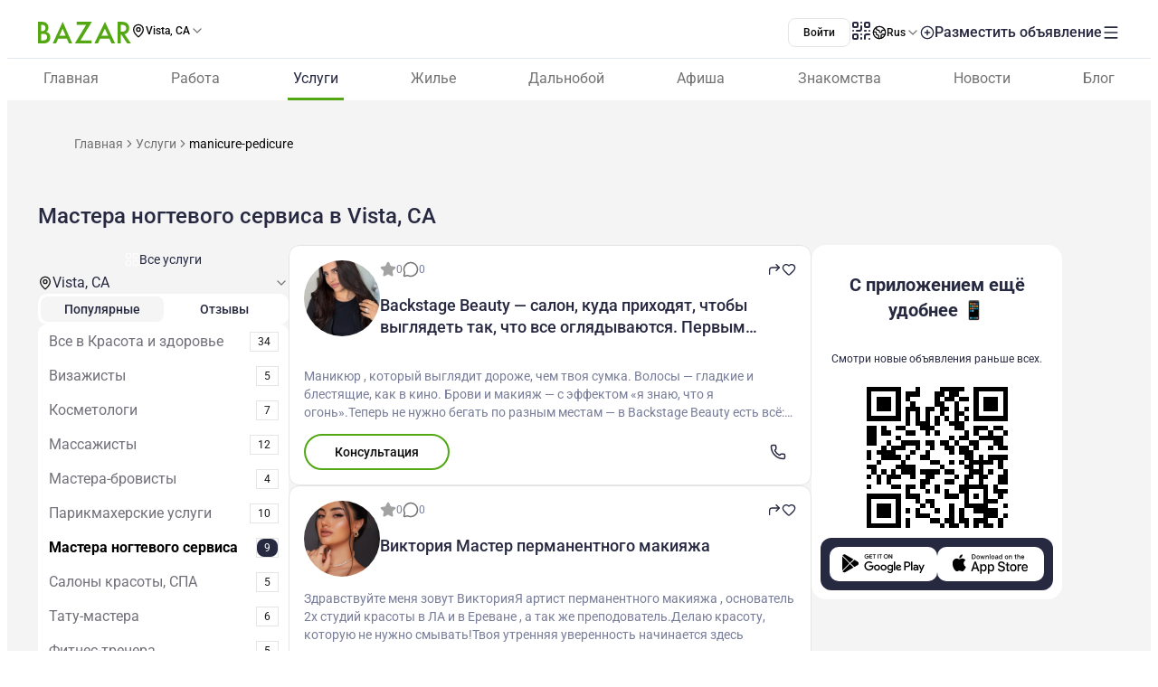

--- FILE ---
content_type: text/html;charset=utf-8
request_url: https://www.bazar.club/vista/business/manicure-pedicure
body_size: 69847
content:
<!DOCTYPE html><html  lang="ru-RU"><head><style  data-primevue-style-id="layer-order">@layer reset,uno,primevue</style><meta charset="UTF-8">
<meta name="viewport" content="width=device-width, initial-scale=1">
<title>Мастера ногтевого сервиса в Vista, CA - BAZAR.club</title>
<script src="https://accounts.google.com/gsi/client" async defer></script>
<style> @font-face { font-family: "Roboto fallback"; src: local("Noto Sans"); size-adjust: 93.8205%; ascent-override: 98.884%; descent-override: 26.0221%; line-gap-override: 0%; } @font-face { font-family: "Roboto fallback"; src: local("Arial"); size-adjust: 100.1106%; ascent-override: 92.6709%; descent-override: 24.3871%; line-gap-override: 0%; } @font-face { font-family: "Roboto fallback"; src: local("Helvetica Neue"); size-adjust: 98.8578%; ascent-override: 93.8453%; descent-override: 24.6961%; line-gap-override: 0%; } @font-face { font-family: "Roboto fallback"; src: local("Roboto"); size-adjust: 100%; ascent-override: 92.7734%; descent-override: 24.4141%; line-gap-override: 0%; } @font-face { font-family: "Roboto fallback"; src: local("Segoe UI"); size-adjust: 99.8896%; ascent-override: 92.8759%; descent-override: 24.441%; line-gap-override: 0%; } @font-face { font-family: "Roboto fallback"; src: local("BlinkMacSystemFont"); size-adjust: 107.4822%; ascent-override: 86.3152%; descent-override: 22.7145%; line-gap-override: 0%; } @font-face { font-family: "Roboto fallback"; src: local("Noto Sans"); size-adjust: 93.8205%; ascent-override: 98.884%; descent-override: 26.0221%; line-gap-override: 0%; } @font-face { font-family: "Roboto fallback"; src: local("Arial"); size-adjust: 100.1106%; ascent-override: 92.6709%; descent-override: 24.3871%; line-gap-override: 0%; } @font-face { font-family: "Roboto fallback"; src: local("Helvetica Neue"); size-adjust: 98.8578%; ascent-override: 93.8453%; descent-override: 24.6961%; line-gap-override: 0%; } @font-face { font-family: "Roboto fallback"; src: local("Roboto"); size-adjust: 100%; ascent-override: 92.7734%; descent-override: 24.4141%; line-gap-override: 0%; } @font-face { font-family: "Roboto fallback"; src: local("Segoe UI"); size-adjust: 99.8896%; ascent-override: 92.8759%; descent-override: 24.441%; line-gap-override: 0%; } @font-face { font-family: "Roboto fallback"; src: local("BlinkMacSystemFont"); size-adjust: 107.4822%; ascent-override: 86.3152%; descent-override: 22.7145%; line-gap-override: 0%; } @font-face { font-family: "Roboto fallback"; src: local("Noto Sans"); size-adjust: 93.8205%; ascent-override: 98.884%; descent-override: 26.0221%; line-gap-override: 0%; } @font-face { font-family: "Roboto fallback"; src: local("Arial"); size-adjust: 100.1106%; ascent-override: 92.6709%; descent-override: 24.3871%; line-gap-override: 0%; } @font-face { font-family: "Roboto fallback"; src: local("Helvetica Neue"); size-adjust: 98.8578%; ascent-override: 93.8453%; descent-override: 24.6961%; line-gap-override: 0%; } @font-face { font-family: "Roboto fallback"; src: local("Roboto"); size-adjust: 100%; ascent-override: 92.7734%; descent-override: 24.4141%; line-gap-override: 0%; } @font-face { font-family: "Roboto fallback"; src: local("Segoe UI"); size-adjust: 99.8896%; ascent-override: 92.8759%; descent-override: 24.441%; line-gap-override: 0%; } @font-face { font-family: "Roboto fallback"; src: local("BlinkMacSystemFont"); size-adjust: 107.4822%; ascent-override: 86.3152%; descent-override: 22.7145%; line-gap-override: 0%; } @font-face { font-family: "Roboto fallback"; src: local("Noto Sans"); size-adjust: 93.8205%; ascent-override: 98.884%; descent-override: 26.0221%; line-gap-override: 0%; } @font-face { font-family: "Roboto fallback"; src: local("Arial"); size-adjust: 100.1106%; ascent-override: 92.6709%; descent-override: 24.3871%; line-gap-override: 0%; } @font-face { font-family: "Roboto fallback"; src: local("Helvetica Neue"); size-adjust: 98.8578%; ascent-override: 93.8453%; descent-override: 24.6961%; line-gap-override: 0%; } @font-face { font-family: "Roboto fallback"; src: local("Roboto"); size-adjust: 100%; ascent-override: 92.7734%; descent-override: 24.4141%; line-gap-override: 0%; } @font-face { font-family: "Roboto fallback"; src: local("Segoe UI"); size-adjust: 99.8896%; ascent-override: 92.8759%; descent-override: 24.441%; line-gap-override: 0%; } @font-face { font-family: "Roboto fallback"; src: local("BlinkMacSystemFont"); size-adjust: 107.4822%; ascent-override: 86.3152%; descent-override: 22.7145%; line-gap-override: 0%; } @font-face { font-family: "Roboto fallback"; src: local("Noto Sans"); size-adjust: 93.8205%; ascent-override: 98.884%; descent-override: 26.0221%; line-gap-override: 0%; } @font-face { font-family: "Roboto fallback"; src: local("Arial"); size-adjust: 100.1106%; ascent-override: 92.6709%; descent-override: 24.3871%; line-gap-override: 0%; } @font-face { font-family: "Roboto fallback"; src: local("Helvetica Neue"); size-adjust: 98.8578%; ascent-override: 93.8453%; descent-override: 24.6961%; line-gap-override: 0%; } @font-face { font-family: "Roboto fallback"; src: local("Roboto"); size-adjust: 100%; ascent-override: 92.7734%; descent-override: 24.4141%; line-gap-override: 0%; } @font-face { font-family: "Roboto fallback"; src: local("Segoe UI"); size-adjust: 99.8896%; ascent-override: 92.8759%; descent-override: 24.441%; line-gap-override: 0%; } @font-face { font-family: "Roboto fallback"; src: local("BlinkMacSystemFont"); size-adjust: 107.4822%; ascent-override: 86.3152%; descent-override: 22.7145%; line-gap-override: 0%; } @font-face { font-family: "Roboto fallback"; src: local("Noto Sans"); size-adjust: 93.8205%; ascent-override: 98.884%; descent-override: 26.0221%; line-gap-override: 0%; } @font-face { font-family: "Roboto fallback"; src: local("Arial"); size-adjust: 100.1106%; ascent-override: 92.6709%; descent-override: 24.3871%; line-gap-override: 0%; } @font-face { font-family: "Roboto fallback"; src: local("Helvetica Neue"); size-adjust: 98.8578%; ascent-override: 93.8453%; descent-override: 24.6961%; line-gap-override: 0%; } @font-face { font-family: "Roboto fallback"; src: local("Roboto"); size-adjust: 100%; ascent-override: 92.7734%; descent-override: 24.4141%; line-gap-override: 0%; } @font-face { font-family: "Roboto fallback"; src: local("Segoe UI"); size-adjust: 99.8896%; ascent-override: 92.8759%; descent-override: 24.441%; line-gap-override: 0%; } @font-face { font-family: "Roboto fallback"; src: local("BlinkMacSystemFont"); size-adjust: 107.4822%; ascent-override: 86.3152%; descent-override: 22.7145%; line-gap-override: 0%; } @font-face { font-family: "Roboto fallback"; src: local("Noto Sans"); size-adjust: 93.8205%; ascent-override: 98.884%; descent-override: 26.0221%; line-gap-override: 0%; } @font-face { font-family: "Roboto fallback"; src: local("Arial"); size-adjust: 100.1106%; ascent-override: 92.6709%; descent-override: 24.3871%; line-gap-override: 0%; } @font-face { font-family: "Roboto fallback"; src: local("Helvetica Neue"); size-adjust: 98.8578%; ascent-override: 93.8453%; descent-override: 24.6961%; line-gap-override: 0%; } @font-face { font-family: "Roboto fallback"; src: local("Roboto"); size-adjust: 100%; ascent-override: 92.7734%; descent-override: 24.4141%; line-gap-override: 0%; } @font-face { font-family: "Roboto fallback"; src: local("Segoe UI"); size-adjust: 99.8896%; ascent-override: 92.8759%; descent-override: 24.441%; line-gap-override: 0%; } @font-face { font-family: "Roboto fallback"; src: local("BlinkMacSystemFont"); size-adjust: 107.4822%; ascent-override: 86.3152%; descent-override: 22.7145%; line-gap-override: 0%; } @font-face { font-family: "Roboto fallback"; src: local("Noto Sans"); size-adjust: 93.8205%; ascent-override: 98.884%; descent-override: 26.0221%; line-gap-override: 0%; } @font-face { font-family: "Roboto fallback"; src: local("Arial"); size-adjust: 100.1106%; ascent-override: 92.6709%; descent-override: 24.3871%; line-gap-override: 0%; } @font-face { font-family: "Roboto fallback"; src: local("Helvetica Neue"); size-adjust: 98.8578%; ascent-override: 93.8453%; descent-override: 24.6961%; line-gap-override: 0%; } @font-face { font-family: "Roboto fallback"; src: local("Roboto"); size-adjust: 100%; ascent-override: 92.7734%; descent-override: 24.4141%; line-gap-override: 0%; } @font-face { font-family: "Roboto fallback"; src: local("Segoe UI"); size-adjust: 99.8896%; ascent-override: 92.8759%; descent-override: 24.441%; line-gap-override: 0%; } @font-face { font-family: "Roboto fallback"; src: local("BlinkMacSystemFont"); size-adjust: 107.4822%; ascent-override: 86.3152%; descent-override: 22.7145%; line-gap-override: 0%; } @font-face { font-family: "Roboto fallback"; src: local("Noto Sans"); size-adjust: 93.8205%; ascent-override: 98.884%; descent-override: 26.0221%; line-gap-override: 0%; } @font-face { font-family: "Roboto fallback"; src: local("Arial"); size-adjust: 100.1106%; ascent-override: 92.6709%; descent-override: 24.3871%; line-gap-override: 0%; } @font-face { font-family: "Roboto fallback"; src: local("Helvetica Neue"); size-adjust: 98.8578%; ascent-override: 93.8453%; descent-override: 24.6961%; line-gap-override: 0%; } @font-face { font-family: "Roboto fallback"; src: local("Roboto"); size-adjust: 100%; ascent-override: 92.7734%; descent-override: 24.4141%; line-gap-override: 0%; } @font-face { font-family: "Roboto fallback"; src: local("Segoe UI"); size-adjust: 99.8896%; ascent-override: 92.8759%; descent-override: 24.441%; line-gap-override: 0%; } @font-face { font-family: "Roboto fallback"; src: local("BlinkMacSystemFont"); size-adjust: 107.4822%; ascent-override: 86.3152%; descent-override: 22.7145%; line-gap-override: 0%; } @font-face { font-family: "Roboto fallback"; src: local("Noto Sans"); size-adjust: 93.8205%; ascent-override: 98.884%; descent-override: 26.0221%; line-gap-override: 0%; } @font-face { font-family: "Roboto fallback"; src: local("Arial"); size-adjust: 100.1106%; ascent-override: 92.6709%; descent-override: 24.3871%; line-gap-override: 0%; } @font-face { font-family: "Roboto fallback"; src: local("Helvetica Neue"); size-adjust: 98.8578%; ascent-override: 93.8453%; descent-override: 24.6961%; line-gap-override: 0%; } @font-face { font-family: "Roboto fallback"; src: local("Roboto"); size-adjust: 100%; ascent-override: 92.7734%; descent-override: 24.4141%; line-gap-override: 0%; } @font-face { font-family: "Roboto fallback"; src: local("Segoe UI"); size-adjust: 99.8896%; ascent-override: 92.8759%; descent-override: 24.441%; line-gap-override: 0%; } @font-face { font-family: "Roboto fallback"; src: local("BlinkMacSystemFont"); size-adjust: 107.4822%; ascent-override: 86.3152%; descent-override: 22.7145%; line-gap-override: 0%; } </style>
<link rel="stylesheet" href="/_nuxt/entry.tZvb4XzG.css" crossorigin>
<link rel="stylesheet" href="/_nuxt/swiper-vue.CU3dLFJZ.css" crossorigin>
<link rel="stylesheet" href="/_nuxt/Footer.ugbOCBrC.css" crossorigin>
<link rel="stylesheet" href="/_nuxt/Select.BzdJNIiZ.css" crossorigin>
<link rel="stylesheet" href="/_nuxt/_category_.W2fFztAW.css" crossorigin>
<link rel="stylesheet" href="/_nuxt/index.D4nufxjv.css" crossorigin>
<link rel="stylesheet" href="/_nuxt/LocationSelect.XP12lMkl.css" crossorigin>
<link rel="stylesheet" href="/_nuxt/index.QQqRlRaV.css" crossorigin>
<link rel="stylesheet" href="/_nuxt/index.gBCI0A0D.css" crossorigin>
<link rel="stylesheet" href="/_nuxt/PostShareBlock.CpGFI9oh.css" crossorigin>
<link rel="stylesheet" href="/_nuxt/Title.SQ6xtr1y.css" crossorigin>
<link rel="stylesheet" href="/_nuxt/Content.BavwezdM.css" crossorigin>
<link rel="stylesheet" href="/_nuxt/ContactFormButton.B3XbJ-ox.css" crossorigin>
<link rel="stylesheet" href="/_nuxt/Text.D6mHWm0G.css" crossorigin>
<link rel="stylesheet" href="/_nuxt/Description.Cp-ZT8pn.css" crossorigin>
<link rel="stylesheet" href="/_nuxt/ContactBtn.CQ0SO3Kn.css" crossorigin>
<link rel="stylesheet" href="/_nuxt/Posts.CTzSBU9s.css" crossorigin>
<link rel="stylesheet" href="/_nuxt/FullScreen.BSTi9vhv.css" crossorigin>
<link rel="stylesheet" href="/_nuxt/CallAuthorPopup.CgdBppjk.css" crossorigin>
<link rel="stylesheet" href="/_nuxt/Seo.C5lpUvPg.css" crossorigin>
<link href="https://cdn.jsdelivr.net/npm/@statsig/js-client@3/build/statsig-js-client+session-replay+web-analytics.min.js?apikey=client-7pHkujhQOTacrHArChbo8dIbp4nUaX19SuHechGxEZ5" rel="preload" crossorigin="anonymous" referrerpolicy="no-referrer" fetchpriority="low" as="script">
<link href="https://appleid.cdn-apple.com/appleauth/static/jsapi/appleid/1/en_US/appleid.auth.js" rel="preload" crossorigin="anonymous" referrerpolicy="no-referrer" fetchpriority="low" as="script">
<link href="/scripts/clarity.js" rel="preload" fetchpriority="low" as="script">
<link href="/scripts/helpCrunch.js" rel="preload" fetchpriority="low" as="script">
<link href="/scripts/helpCrunch-2.js" rel="preload" fetchpriority="low" as="script">
<link href="/scripts/sputnik.js" rel="preload" fetchpriority="low" as="script">
<link href="/scripts/sputnik-2.js" rel="preload" fetchpriority="low" as="script">
<link href="/scripts/sputnik-3.js" rel="preload" fetchpriority="low" as="script">
<link rel="modulepreload" as="script" crossorigin href="/_nuxt/DywnrjJ4.js">
<link rel="modulepreload" as="script" crossorigin href="/_nuxt/BqX9Mh-x.js">
<link rel="modulepreload" as="script" crossorigin href="/_nuxt/Bva27huF.js">
<link rel="modulepreload" as="script" crossorigin href="/_nuxt/BsrtXFIq.js">
<link rel="modulepreload" as="script" crossorigin href="/_nuxt/D3o2xTQS.js">
<link rel="modulepreload" as="script" crossorigin href="/_nuxt/BMbO2dZh.js">
<link rel="modulepreload" as="script" crossorigin href="/_nuxt/DJsP7v3b.js">
<link rel="modulepreload" as="script" crossorigin href="/_nuxt/BAJB4CE7.js">
<link rel="modulepreload" as="script" crossorigin href="/_nuxt/Dsm9ZDwE.js">
<link rel="modulepreload" as="script" crossorigin href="/_nuxt/DJYGGEJX.js">
<link rel="modulepreload" as="script" crossorigin href="/_nuxt/DpzDYIMa.js">
<link rel="modulepreload" as="script" crossorigin href="/_nuxt/CkA-Jsre.js">
<link rel="modulepreload" as="script" crossorigin href="/_nuxt/BZw5hcto.js">
<link rel="modulepreload" as="script" crossorigin href="/_nuxt/Cwql6zv_.js">
<link rel="modulepreload" as="script" crossorigin href="/_nuxt/BttZlncV.js">
<link rel="modulepreload" as="script" crossorigin href="/_nuxt/6FcNb8NZ.js">
<link rel="modulepreload" as="script" crossorigin href="/_nuxt/CXB1USGF.js">
<link rel="modulepreload" as="script" crossorigin href="/_nuxt/q5c_6yy-.js">
<link rel="modulepreload" as="script" crossorigin href="/_nuxt/BabtniOk.js">
<link rel="modulepreload" as="script" crossorigin href="/_nuxt/DlT7Sb0E.js">
<link rel="modulepreload" as="script" crossorigin href="/_nuxt/B0czS_Z-.js">
<link rel="modulepreload" as="script" crossorigin href="/_nuxt/Dq6GnmZB.js">
<link rel="modulepreload" as="script" crossorigin href="/_nuxt/COvx9s6y.js">
<link rel="modulepreload" as="script" crossorigin href="/_nuxt/Cu8K_Vhy.js">
<link rel="modulepreload" as="script" crossorigin href="/_nuxt/FocMwlmn.js">
<link rel="modulepreload" as="script" crossorigin href="/_nuxt/BZwrooRP.js">
<link rel="modulepreload" as="script" crossorigin href="/_nuxt/BSwjbiHt.js">
<link rel="modulepreload" as="script" crossorigin href="/_nuxt/DJLrXee_.js">
<link rel="modulepreload" as="script" crossorigin href="/_nuxt/DGhakf8_.js">
<link rel="modulepreload" as="script" crossorigin href="/_nuxt/BK_fpcym.js">
<link rel="modulepreload" as="script" crossorigin href="/_nuxt/ygSBOlCy.js">
<link rel="modulepreload" as="script" crossorigin href="/_nuxt/Dd0F2ECS.js">
<link rel="modulepreload" as="script" crossorigin href="/_nuxt/BKJ81Itv.js">
<link rel="modulepreload" as="script" crossorigin href="/_nuxt/itz2zIWd.js">
<link rel="modulepreload" as="script" crossorigin href="/_nuxt/B0-awwzW.js">
<link rel="modulepreload" as="script" crossorigin href="/_nuxt/BkQYwFwS.js">
<link rel="modulepreload" as="script" crossorigin href="/_nuxt/48GtmLXd.js">
<link rel="modulepreload" as="script" crossorigin href="/_nuxt/dUhfMzfl.js">
<link rel="modulepreload" as="script" crossorigin href="/_nuxt/Bx1E6deb.js">
<link rel="modulepreload" as="script" crossorigin href="/_nuxt/CiiS4Wpy.js">
<link rel="modulepreload" as="script" crossorigin href="/_nuxt/DrpuYrbs.js">
<link rel="modulepreload" as="script" crossorigin href="/_nuxt/CNQvjgmA.js">
<link rel="modulepreload" as="script" crossorigin href="/_nuxt/DXN9-PzN.js">
<link rel="modulepreload" as="script" crossorigin href="/_nuxt/B5sWoEcS.js">
<link rel="modulepreload" as="script" crossorigin href="/_nuxt/DwHnCvRn.js">
<link rel="modulepreload" as="script" crossorigin href="/_nuxt/CCrsw2Ij.js">
<link rel="modulepreload" as="script" crossorigin href="/_nuxt/9TgztoUk.js">
<link rel="modulepreload" as="script" crossorigin href="/_nuxt/DxLHraRJ.js">
<link rel="modulepreload" as="script" crossorigin href="/_nuxt/CKR2LkBC.js">
<link rel="modulepreload" as="script" crossorigin href="/_nuxt/CtxgrLK4.js">
<link rel="modulepreload" as="script" crossorigin href="/_nuxt/Caz37gGi.js">
<link rel="modulepreload" as="script" crossorigin href="/_nuxt/DG8bKB9i.js">
<link rel="modulepreload" as="script" crossorigin href="/_nuxt/ByNdfW5E.js">
<link rel="modulepreload" as="script" crossorigin href="/_nuxt/COPlfC41.js">
<link rel="modulepreload" as="script" crossorigin href="/_nuxt/PJjj43Ci.js">
<link rel="modulepreload" as="script" crossorigin href="/_nuxt/Bc9QE26w.js">
<link rel="modulepreload" as="script" crossorigin href="/_nuxt/E28PsveZ.js">
<link rel="modulepreload" as="script" crossorigin href="/_nuxt/BQ0e8Exp.js">
<link rel="modulepreload" as="script" crossorigin href="/_nuxt/CU2uvsyG.js">
<link rel="modulepreload" as="script" crossorigin href="/_nuxt/B4Bot91r.js">
<link rel="modulepreload" as="script" crossorigin href="/_nuxt/DJk9dCRe.js">
<link rel="modulepreload" as="script" crossorigin href="/_nuxt/CRjeT0QE.js">
<link rel="modulepreload" as="script" crossorigin href="/_nuxt/DvHk_DEt.js">
<link rel="modulepreload" as="script" crossorigin href="/_nuxt/DB3yZakm.js">
<link rel="modulepreload" as="script" crossorigin href="/_nuxt/DmKKeDrr.js">
<link rel="modulepreload" as="script" crossorigin href="/_nuxt/Cl6TDP9g.js">
<link rel="modulepreload" as="script" crossorigin href="/_nuxt/BBCrxl59.js">
<link rel="modulepreload" as="script" crossorigin href="/_nuxt/D2EJe2Zf.js">
<link rel="modulepreload" as="script" crossorigin href="/_nuxt/BewugT1U.js">
<link rel="modulepreload" as="script" crossorigin href="/_nuxt/DSJapKuN.js">
<link rel="modulepreload" as="script" crossorigin href="/_nuxt/Dzplbuoh.js">
<link rel="modulepreload" as="script" crossorigin href="/_nuxt/Dvwn3lvL.js">
<link rel="modulepreload" as="script" crossorigin href="/_nuxt/Bhr5Xv0q.js">
<link rel="modulepreload" as="script" crossorigin href="/_nuxt/pyr6YW_U.js">
<link rel="modulepreload" as="script" crossorigin href="/_nuxt/6geUyoQq.js">
<link rel="modulepreload" as="script" crossorigin href="/_nuxt/D0HO5p6F.js">
<link rel="modulepreload" as="script" crossorigin href="/_nuxt/D-Li_FQ7.js">
<link rel="modulepreload" as="script" crossorigin href="/_nuxt/DSo1zZoo.js">
<link rel="modulepreload" as="script" crossorigin href="/_nuxt/00M80wQG.js">
<link rel="preload" as="fetch" fetchpriority="low" crossorigin="anonymous" href="/_nuxt/builds/meta/9fe777bf-2a2a-4829-b0ed-e3f49502a378.json">
<link rel="prefetch" as="image" type="image/svg+xml" href="/_nuxt/app-qr-code.Dr5OYLFf.svg">
<link rel="prefetch" as="image" type="image/webp" href="/_nuxt/GooglePlay.uD3mgZaT.webp">
<link rel="prefetch" as="image" type="image/webp" href="/_nuxt/AppStore.DBG958zk.webp">
<link rel="prefetch" as="image" type="image/svg+xml" href="/_nuxt/primeicons.BubJZjaf.svg">
<link rel="prefetch" as="script" crossorigin href="/_nuxt/D7rtZUDn.js">
<link rel="prefetch" as="script" crossorigin href="/_nuxt/D6whA9OQ.js">
<link rel="prefetch" as="script" crossorigin href="/_nuxt/CaU9rPXU.js">
<link rel="prefetch" as="script" crossorigin href="/_nuxt/CF2tWlaI.js">
<link rel="prefetch" as="script" crossorigin href="/_nuxt/CeWvnvCc.js">
<link rel="prefetch" as="script" crossorigin href="/_nuxt/DgdbZNjS.js">
<link rel="prefetch" as="script" crossorigin href="/_nuxt/D67jAvVi.js">
<link rel="prefetch" as="script" crossorigin href="/_nuxt/BB7fdrsJ.js">
<link rel="prefetch" as="script" crossorigin href="/_nuxt/vGZB_6-t.js">
<link rel="prefetch" as="script" crossorigin href="/_nuxt/CW-QtHvV.js">
<link rel="prefetch" as="script" crossorigin href="/_nuxt/7vTMScGc.js">
<link rel="prefetch" as="script" crossorigin href="/_nuxt/CMNxLLr7.js">
<link rel="prefetch" as="script" crossorigin href="/_nuxt/CrSTnfWo.js">
<link rel="prefetch" as="script" crossorigin href="/_nuxt/_-4_hxJc.js">
<link rel="prefetch" as="script" crossorigin href="/_nuxt/ClL3N-cN.js">
<link rel="prefetch" as="script" crossorigin href="/_nuxt/CAWwIzMw.js">
<link rel="prefetch" as="script" crossorigin href="/_nuxt/B7QQiOvp.js">
<link rel="prefetch" as="script" crossorigin href="/_nuxt/bcwDIW9A.js">
<link rel="prefetch" as="script" crossorigin href="/_nuxt/DEF3FYAJ.js">
<link rel="prefetch" as="script" crossorigin href="/_nuxt/8AkMGNag.js">
<link rel="prefetch" as="script" crossorigin href="/_nuxt/CMV4-2pU.js">
<link rel="prefetch" as="style" crossorigin href="/_nuxt/auth.BaS4hE77.css">
<link rel="prefetch" as="script" crossorigin href="/_nuxt/CBdYhugh.js">
<link rel="prefetch" as="script" crossorigin href="/_nuxt/BOF7-fIi.js">
<link rel="prefetch" as="script" crossorigin href="/_nuxt/DTCkggC0.js">
<link rel="prefetch" as="script" crossorigin href="/_nuxt/CfxdeYj1.js">
<link rel="prefetch" as="script" crossorigin href="/_nuxt/Bhun055T.js">
<link rel="prefetch" as="script" crossorigin href="/_nuxt/B7IfP0sZ.js">
<link rel="prefetch" as="script" crossorigin href="/_nuxt/CQ_dfCK5.js">
<link rel="prefetch" as="script" crossorigin href="/_nuxt/kv4dk5BY.js">
<link rel="prefetch" as="script" crossorigin href="/_nuxt/BaitmEc5.js">
<link rel="prefetch" as="script" crossorigin href="/_nuxt/CtTfAFIF.js">
<link rel="prefetch" as="image" type="image/svg+xml" href="/_nuxt/header-qr-app.BYE6ZqBz.svg">
<link rel="prefetch" as="image" type="image/svg+xml" href="/_nuxt/GooglePlay-white.CgxrYepW.svg">
<link rel="prefetch" as="image" type="image/svg+xml" href="/_nuxt/AppStore.BkPfIVAT.svg">
<link rel="prefetch" as="image" type="image/svg+xml" href="/_nuxt/listings-qr-app.vS-6Aw50.svg">
<link rel="prefetch" as="image" type="image/svg+xml" href="/_nuxt/GooglePlay-black.DxFH190H.svg">
<link rel="prefetch" as="image" type="image/svg+xml" href="/_nuxt/AppStore-black.CSLfeF_w.svg">
<meta name="apple-mobile-web-app-status-bar-style" content="black-translucent">
<script>!function(f,b,e,v,n,t,s)
                      {if(f.fbq)return;n=f.fbq=function(){n.callMethod?
                      n.callMethod.apply(n,arguments):n.queue.push(arguments)};
                      if(!f._fbq)f._fbq=n;n.push=n;n.loaded=!0;n.version='2.0';
                      n.queue=[];t=b.createElement(e);t.async=!0;
                      t.src=v;s=b.getElementsByTagName(e)[0];
                      s.parentNode.insertBefore(t,s)}(window, document,'script',
                      'https://connect.facebook.net/en_US/fbevents.js');
                      fbq('init', '722902543576698');
                      fbq('track', 'PageView');</script>
<noscript><img height="1" width="1" style="display:none"
                src="https://www.facebook.com/tr?id=722902543576698&ev=PageView&noscript=1"
                /></noscript>
<meta property="og:site_name" content="Bazar.club">
<meta property="og:image" content="https://bazar.club/open-graf-logo.jpg">
<script type="application/ld+json">[{"@context":"https://schema.org","@type":"WebSite","url":"https://bazar.club","potentialAction":{"@type":"SearchAction","target":{"@type":"EntryPoint","urlTemplate":"?posts-upload%5Bquery%5D={search_term_string}"},"query-input":"required name=search_term_string"}}]</script>
<link rel="alternate" hreflang="ru" href="https://bazar.club/vista/business/manicure-pedicure" data-hid="alternative-ru">
<link rel="alternate" hreflang="uk" href="https://bazar.club/ua/vista/business/manicure-pedicure" data-hid="alternative-ua">
<link rel="alternate" hreflang="en" href="/en/vista/business/manicure-pedicure" data-hid="alternative-en">
<link rel="alternate" hreflang="pl" href="https://bazar.club/pl/vista/business/manicure-pedicure" data-hid="alternative-pl">
<link rel="alternate" hreflang="x-default" href="https://bazar.club/vista/business/manicure-pedicure" data-hid="alternative-x-default">
<link rel="canonical" href="https://www.bazar.club/vista/business/manicure-pedicure" data-hid="canonical">
<link rel="icon" type="image/x-icon" href="/favicon.ico">
<meta name="description" content="Мастера ногтевого сервиса в Vista, CA на Bazar.club? В нашем каталоге мы собрали лучшие обьявления в США, Бостоне, Чикаго, Майами и других городах. Мастера ногтевого сервиса в Америке.">
<script type="application/ld+json" data-hid="Breadcrumbs">{"@context":"https://schema.org","@type":"BreadcrumbList","itemListElement":[{"@type":"ListItem","position":1,"name":"Главная","item":"/"},{"@type":"ListItem","position":2,"name":"Услуги","item":"/vista/business"},{"@type":"ListItem","position":3,"name":"manicure-pedicure"}]}</script>
<script type="module" src="/_nuxt/DywnrjJ4.js" crossorigin></script><style type="text/css" data-primevue-style-id="base" >.p-hidden-accessible{border:0;clip:rect(0 0 0 0);height:1px;margin:-1px;overflow:hidden;padding:0;position:absolute;width:1px;}.p-hidden-accessible input,.p-hidden-accessible select{transform:scale(0);}.p-overflow-hidden{overflow:hidden;padding-right:var(--p-scrollbar-width);}</style><style type="text/css" data-primevue-style-id="global-style" >*,::before,::after{box-sizing:border-box;}.p-connected-overlay{opacity:0;transform:scaleY(0.8);transition:transform 0.12s cubic-bezier(0,0,0.2,1),opacity 0.12s cubic-bezier(0,0,0.2,1);}.p-connected-overlay-visible{opacity:1;transform:scaleY(1);}.p-connected-overlay-hidden{opacity:0;transform:scaleY(1);transition:opacity 0.1s linear;}.p-connected-overlay-enter-from{opacity:0;transform:scaleY(0.8);}.p-connected-overlay-leave-to{opacity:0;}.p-connected-overlay-enter-active{transition:transform 0.12s cubic-bezier(0,0,0.2,1),opacity 0.12s cubic-bezier(0,0,0.2,1);}.p-connected-overlay-leave-active{transition:opacity 0.1s linear;}.p-toggleable-content-enter-from,.p-toggleable-content-leave-to{max-height:0;}.p-toggleable-content-enter-to,.p-toggleable-content-leave-from{max-height:1000px;}.p-toggleable-content-leave-active{overflow:hidden;transition:max-height 0.45s cubic-bezier(0,1,0,1);}.p-toggleable-content-enter-active{overflow:hidden;transition:max-height 1s ease-in-out;}.p-disabled,.p-disabled *{cursor:default;pointer-events:none;user-select:none;}.p-disabled,.p-component:disabled{opacity:var(--p-disabled-opacity);}.pi{font-size:var(--p-icon-size);}.p-icon{width:var(--p-icon-size);height:var(--p-icon-size);}.p-overlay-mask{background:var(--p-mask-background);color:var(--p-mask-color);position:fixed;top:0;left:0;width:100%;height:100%;}.p-overlay-mask-enter{animation:p-overlay-mask-enter-animation var(--p-mask-transition-duration) forwards;}.p-overlay-mask-leave{animation:p-overlay-mask-leave-animation var(--p-mask-transition-duration) forwards;}@keyframes p-overlay-mask-enter-animation{from{background:transparent;}to{background:var(--p-mask-background);}}@keyframes p-overlay-mask-leave-animation{from{background:var(--p-mask-background);}to{background:transparent;}}</style><style type="text/css" data-primevue-style-id="checkbox-style" >.p-checkbox{position:relative;display:inline-flex;user-select:none;vertical-align:bottom;width:var(--p-checkbox-width);height:var(--p-checkbox-height);}.p-checkbox-input{cursor:pointer;appearance:none;position:absolute;inset-block-start:0;inset-inline-start:0;width:100%;height:100%;padding:0;margin:0;opacity:0;z-index:1;outline:0 none;border:1px solid transparent;border-radius:var(--p-checkbox-border-radius);}.p-checkbox-box{display:flex;justify-content:center;align-items:center;border-radius:var(--p-checkbox-border-radius);border:1px solid var(--p-checkbox-border-color);background:var(--p-checkbox-background);width:var(--p-checkbox-width);height:var(--p-checkbox-height);transition:background var(--p-checkbox-transition-duration),color var(--p-checkbox-transition-duration),border-color var(--p-checkbox-transition-duration),box-shadow var(--p-checkbox-transition-duration),outline-color var(--p-checkbox-transition-duration);outline-color:transparent;box-shadow:var(--p-checkbox-shadow);}.p-checkbox-icon{transition-duration:var(--p-checkbox-transition-duration);color:var(--p-checkbox-icon-color);font-size:var(--p-checkbox-icon-size);width:var(--p-checkbox-icon-size);height:var(--p-checkbox-icon-size);}.p-checkbox:not(.p-disabled):has(.p-checkbox-input:hover) .p-checkbox-box{border-color:var(--p-checkbox-hover-border-color);}.p-checkbox-checked .p-checkbox-box{border-color:var(--p-checkbox-checked-border-color);background:var(--p-checkbox-checked-background);}.p-checkbox-checked .p-checkbox-icon{color:var(--p-checkbox-icon-checked-color);}.p-checkbox-checked:not(.p-disabled):has(.p-checkbox-input:hover) .p-checkbox-box{background:var(--p-checkbox-checked-hover-background);border-color:var(--p-checkbox-checked-hover-border-color);}.p-checkbox-checked:not(.p-disabled):has(.p-checkbox-input:hover) .p-checkbox-icon{color:var(--p-checkbox-icon-checked-hover-color);}.p-checkbox:not(.p-disabled):has(.p-checkbox-input:focus-visible) .p-checkbox-box{border-color:var(--p-checkbox-focus-border-color);box-shadow:var(--p-checkbox-focus-ring-shadow);outline:var(--p-checkbox-focus-ring-width) var(--p-checkbox-focus-ring-style) var(--p-checkbox-focus-ring-color);outline-offset:var(--p-checkbox-focus-ring-offset);}.p-checkbox-checked:not(.p-disabled):has(.p-checkbox-input:focus-visible) .p-checkbox-box{border-color:var(--p-checkbox-checked-focus-border-color);}.p-checkbox.p-invalid > .p-checkbox-box{border-color:var(--p-checkbox-invalid-border-color);}.p-checkbox.p-variant-filled .p-checkbox-box{background:var(--p-checkbox-filled-background);}.p-checkbox-checked.p-variant-filled .p-checkbox-box{background:var(--p-checkbox-checked-background);}.p-checkbox-checked.p-variant-filled:not(.p-disabled):has(.p-checkbox-input:hover) .p-checkbox-box{background:var(--p-checkbox-checked-hover-background);}.p-checkbox.p-disabled{opacity:1;}.p-checkbox.p-disabled .p-checkbox-box{background:var(--p-checkbox-disabled-background);border-color:var(--p-checkbox-checked-disabled-border-color);}.p-checkbox.p-disabled .p-checkbox-box .p-checkbox-icon{color:var(--p-checkbox-icon-disabled-color);}.p-checkbox-sm,.p-checkbox-sm .p-checkbox-box{width:var(--p-checkbox-sm-width);height:var(--p-checkbox-sm-height);}.p-checkbox-sm .p-checkbox-icon{font-size:var(--p-checkbox-icon-sm-size);width:var(--p-checkbox-icon-sm-size);height:var(--p-checkbox-icon-sm-size);}.p-checkbox-lg,.p-checkbox-lg .p-checkbox-box{width:var(--p-checkbox-lg-width);height:var(--p-checkbox-lg-height);}.p-checkbox-lg .p-checkbox-icon{font-size:var(--p-checkbox-icon-lg-size);width:var(--p-checkbox-icon-lg-size);height:var(--p-checkbox-icon-lg-size);}</style><style type="text/css" data-primevue-style-id="datepicker-style" >.p-datepicker{display:inline-flex;max-width:100%;}.p-datepicker-input{flex:1 1 auto;width:1%;}.p-datepicker:has(.p-datepicker-dropdown) .p-datepicker-input{border-start-end-radius:0;border-end-end-radius:0;}.p-datepicker-dropdown{cursor:pointer;display:inline-flex;user-select:none;align-items:center;justify-content:center;overflow:hidden;position:relative;width:var(--p-datepicker-dropdown-width);border-start-end-radius:var(--p-datepicker-dropdown-border-radius);border-end-end-radius:var(--p-datepicker-dropdown-border-radius);background:var(--p-datepicker-dropdown-background);border:1px solid var(--p-datepicker-dropdown-border-color);border-inline-start:0 none;color:var(--p-datepicker-dropdown-color);transition:background var(--p-datepicker-transition-duration),color var(--p-datepicker-transition-duration),border-color var(--p-datepicker-transition-duration),outline-color var(--p-datepicker-transition-duration);outline-color:transparent;}.p-datepicker-dropdown:not(:disabled):hover{background:var(--p-datepicker-dropdown-hover-background);border-color:var(--p-datepicker-dropdown-hover-border-color);color:var(--p-datepicker-dropdown-hover-color);}.p-datepicker-dropdown:not(:disabled):active{background:var(--p-datepicker-dropdown-active-background);border-color:var(--p-datepicker-dropdown-active-border-color);color:var(--p-datepicker-dropdown-active-color);}.p-datepicker-dropdown:focus-visible{box-shadow:var(--p-datepicker-dropdown-focus-ring-shadow);outline:var(--p-datepicker-dropdown-focus-ring-width) var(--p-datepicker-dropdown-focus-ring-style) var(--p-datepicker-dropdown-focus-ring-color);outline-offset:var(--p-datepicker-dropdown-focus-ring-offset);}.p-datepicker:has(.p-datepicker-input-icon-container){position:relative;}.p-datepicker:has(.p-datepicker-input-icon-container) .p-datepicker-input{padding-inline-end:calc((var(--p-form-field-padding-x) * 2) + var(--p-icon-size));}.p-datepicker-input-icon-container{cursor:pointer;position:absolute;top:50%;inset-inline-end:var(--p-form-field-padding-x);margin-block-start:calc(-1 * (var(--p-icon-size) / 2));color:var(--p-datepicker-input-icon-color);line-height:1;}.p-datepicker-fluid{display:flex;}.p-datepicker-fluid .p-datepicker-input{width:1%;}.p-datepicker .p-datepicker-panel{min-width:100%;}.p-datepicker-panel{width:auto;padding:var(--p-datepicker-panel-padding);background:var(--p-datepicker-panel-background);color:var(--p-datepicker-panel-color);border:1px solid var(--p-datepicker-panel-border-color);border-radius:var(--p-datepicker-panel-border-radius);box-shadow:var(--p-datepicker-panel-shadow);}.p-datepicker-panel-inline{display:inline-block;overflow-x:auto;box-shadow:none;}.p-datepicker-header{display:flex;align-items:center;justify-content:space-between;padding:var(--p-datepicker-header-padding);background:var(--p-datepicker-header-background);color:var(--p-datepicker-header-color);border-block-end:1px solid var(--p-datepicker-header-border-color);}.p-datepicker-next-button:dir(rtl){order:-1;}.p-datepicker-prev-button:dir(rtl){order:1;}.p-datepicker-title{display:flex;align-items:center;justify-content:space-between;gap:var(--p-datepicker-title-gap);font-weight:var(--p-datepicker-title-font-weight);}.p-datepicker-select-year,.p-datepicker-select-month{border:none;background:transparent;margin:0;cursor:pointer;font-weight:inherit;transition:background var(--p-datepicker-transition-duration),color var(--p-datepicker-transition-duration),border-color var(--p-datepicker-transition-duration),outline-color var(--p-datepicker-transition-duration),box-shadow var(--p-datepicker-transition-duration);}.p-datepicker-select-month{padding:var(--p-datepicker-select-month-padding);color:var(--p-datepicker-select-month-color);border-radius:var(--p-datepicker-select-month-border-radius);}.p-datepicker-select-year{padding:var(--p-datepicker-select-year-padding);color:var(--p-datepicker-select-year-color);border-radius:var(--p-datepicker-select-year-border-radius);}.p-datepicker-select-month:enabled:hover{background:var(--p-datepicker-select-month-hover-background);color:var(--p-datepicker-select-month-hover-color);}.p-datepicker-select-year:enabled:hover{background:var(--p-datepicker-select-year-hover-background);color:var(--p-datepicker-select-year-hover-color);}.p-datepicker-select-month:focus-visible,.p-datepicker-select-year:focus-visible{box-shadow:var(--p-datepicker-date-focus-ring-shadow);outline:var(--p-datepicker-date-focus-ring-width) var(--p-datepicker-date-focus-ring-style) var(--p-datepicker-date-focus-ring-color);outline-offset:var(--p-datepicker-date-focus-ring-offset);}.p-datepicker-calendar-container{display:flex;}.p-datepicker-calendar-container .p-datepicker-calendar{flex:1 1 auto;border-inline-start:1px solid var(--p-datepicker-group-border-color);padding-inline-end:var(--p-datepicker-group-gap);padding-inline-start:var(--p-datepicker-group-gap);}.p-datepicker-calendar-container .p-datepicker-calendar:first-child{padding-inline-start:0;border-inline-start:0 none;}.p-datepicker-calendar-container .p-datepicker-calendar:last-child{padding-inline-end:0;}.p-datepicker-day-view{width:100%;border-collapse:collapse;font-size:1rem;margin:var(--p-datepicker-day-view-margin);}.p-datepicker-weekday-cell{padding:var(--p-datepicker-week-day-padding);}.p-datepicker-weekday{font-weight:var(--p-datepicker-week-day-font-weight);color:var(--p-datepicker-week-day-color);}.p-datepicker-day-cell{padding:var(--p-datepicker-date-padding);}.p-datepicker-day{display:flex;justify-content:center;align-items:center;cursor:pointer;margin:0 auto;overflow:hidden;position:relative;width:var(--p-datepicker-date-width);height:var(--p-datepicker-date-height);border-radius:var(--p-datepicker-date-border-radius);transition:background var(--p-datepicker-transition-duration),color var(--p-datepicker-transition-duration),border-color var(--p-datepicker-transition-duration),box-shadow var(--p-datepicker-transition-duration),outline-color var(--p-datepicker-transition-duration);border:1px solid transparent;outline-color:transparent;color:var(--p-datepicker-date-color);}.p-datepicker-day:not(.p-datepicker-day-selected):not(.p-disabled):hover{background:var(--p-datepicker-date-hover-background);color:var(--p-datepicker-date-hover-color);}.p-datepicker-day:focus-visible{box-shadow:var(--p-datepicker-date-focus-ring-shadow);outline:var(--p-datepicker-date-focus-ring-width) var(--p-datepicker-date-focus-ring-style) var(--p-datepicker-date-focus-ring-color);outline-offset:var(--p-datepicker-date-focus-ring-offset);}.p-datepicker-day-selected{background:var(--p-datepicker-date-selected-background);color:var(--p-datepicker-date-selected-color);}.p-datepicker-day-selected-range{background:var(--p-datepicker-date-range-selected-background);color:var(--p-datepicker-date-range-selected-color);}.p-datepicker-today > .p-datepicker-day{background:var(--p-datepicker-today-background);color:var(--p-datepicker-today-color);}.p-datepicker-today > .p-datepicker-day-selected{background:var(--p-datepicker-date-selected-background);color:var(--p-datepicker-date-selected-color);}.p-datepicker-today > .p-datepicker-day-selected-range{background:var(--p-datepicker-date-range-selected-background);color:var(--p-datepicker-date-range-selected-color);}.p-datepicker-weeknumber{text-align:center;}.p-datepicker-month-view{margin:var(--p-datepicker-month-view-margin);}.p-datepicker-month{width:33.3%;display:inline-flex;align-items:center;justify-content:center;cursor:pointer;overflow:hidden;position:relative;padding:var(--p-datepicker-month-padding);transition:background var(--p-datepicker-transition-duration),color var(--p-datepicker-transition-duration),border-color var(--p-datepicker-transition-duration),box-shadow var(--p-datepicker-transition-duration),outline-color var(--p-datepicker-transition-duration);border-radius:var(--p-datepicker-month-border-radius);outline-color:transparent;color:var(--p-datepicker-date-color);}.p-datepicker-month:not(.p-disabled):not(.p-datepicker-month-selected):hover{color:var(--p-datepicker-date-hover-color);background:var(--p-datepicker-date-hover-background);}.p-datepicker-month-selected{color:var(--p-datepicker-date-selected-color);background:var(--p-datepicker-date-selected-background);}.p-datepicker-month:not(.p-disabled):focus-visible{box-shadow:var(--p-datepicker-date-focus-ring-shadow);outline:var(--p-datepicker-date-focus-ring-width) var(--p-datepicker-date-focus-ring-style) var(--p-datepicker-date-focus-ring-color);outline-offset:var(--p-datepicker-date-focus-ring-offset);}.p-datepicker-year-view{margin:var(--p-datepicker-year-view-margin);}.p-datepicker-year{width:50%;display:inline-flex;align-items:center;justify-content:center;cursor:pointer;overflow:hidden;position:relative;padding:var(--p-datepicker-year-padding);transition:background var(--p-datepicker-transition-duration),color var(--p-datepicker-transition-duration),border-color var(--p-datepicker-transition-duration),box-shadow var(--p-datepicker-transition-duration),outline-color var(--p-datepicker-transition-duration);border-radius:var(--p-datepicker-year-border-radius);outline-color:transparent;color:var(--p-datepicker-date-color);}.p-datepicker-year:not(.p-disabled):not(.p-datepicker-year-selected):hover{color:var(--p-datepicker-date-hover-color);background:var(--p-datepicker-date-hover-background);}.p-datepicker-year-selected{color:var(--p-datepicker-date-selected-color);background:var(--p-datepicker-date-selected-background);}.p-datepicker-year:not(.p-disabled):focus-visible{box-shadow:var(--p-datepicker-date-focus-ring-shadow);outline:var(--p-datepicker-date-focus-ring-width) var(--p-datepicker-date-focus-ring-style) var(--p-datepicker-date-focus-ring-color);outline-offset:var(--p-datepicker-date-focus-ring-offset);}.p-datepicker-buttonbar{display:flex;justify-content:space-between;align-items:center;padding:var(--p-datepicker-buttonbar-padding);border-block-start:1px solid var(--p-datepicker-buttonbar-border-color);}.p-datepicker-buttonbar .p-button{width:auto;}.p-datepicker-time-picker{display:flex;justify-content:center;align-items:center;border-block-start:1px solid var(--p-datepicker-time-picker-border-color);padding:0;gap:var(--p-datepicker-time-picker-gap);}.p-datepicker-calendar-container + .p-datepicker-time-picker{padding:var(--p-datepicker-time-picker-padding);}.p-datepicker-time-picker > div{display:flex;align-items:center;flex-direction:column;gap:var(--p-datepicker-time-picker-button-gap);}.p-datepicker-time-picker span{font-size:1rem;}.p-datepicker-timeonly .p-datepicker-time-picker{border-block-start:0 none;}.p-datepicker:has(.p-inputtext-sm) .p-datepicker-dropdown{width:var(--p-datepicker-dropdown-sm-width);}.p-datepicker:has(.p-inputtext-sm) .p-datepicker-dropdown .p-icon,.p-datepicker:has(.p-inputtext-sm) .p-datepicker-input-icon{font-size:var(--p-form-field-sm-font-size);width:var(--p-form-field-sm-font-size);height:var(--p-form-field-sm-font-size);}.p-datepicker:has(.p-inputtext-lg) .p-datepicker-dropdown{width:var(--p-datepicker-dropdown-lg-width);}.p-datepicker:has(.p-inputtext-lg) .p-datepicker-dropdown .p-icon,.p-datepicker:has(.p-inputtext-lg) .p-datepicker-input-icon{font-size:var(--p-form-field-lg-font-size);width:var(--p-form-field-lg-font-size);height:var(--p-form-field-lg-font-size);}</style><style type="text/css" data-primevue-style-id="floatlabel-style" >.p-floatlabel{display:block;position:relative;}.p-floatlabel label{position:absolute;pointer-events:none;top:50%;transform:translateY(-50%);transition-property:all;transition-timing-function:ease;line-height:1;font-weight:var(--p-floatlabel-font-weight);inset-inline-start:var(--p-floatlabel-position-x);color:var(--p-floatlabel-color);transition-duration:var(--p-floatlabel-transition-duration);}.p-floatlabel:has(.p-textarea) label{top:var(--p-floatlabel-position-y);transform:translateY(0);}.p-floatlabel:has(.p-inputicon:first-child) label{inset-inline-start:calc((var(--p-form-field-padding-x) * 2) + var(--p-icon-size));}.p-floatlabel:has(.p-invalid) label{color:var(--p-floatlabel-invalid-color);}.p-floatlabel:has(input:focus) label,.p-floatlabel:has(input.p-filled) label,.p-floatlabel:has(input:-webkit-autofill) label,.p-floatlabel:has(textarea:focus) label,.p-floatlabel:has(textarea.p-filled) label,.p-floatlabel:has(.p-inputwrapper-focus) label,.p-floatlabel:has(.p-inputwrapper-filled) label{top:var(--p-floatlabel-over-active-top);transform:translateY(0);font-size:var(--p-floatlabel-active-font-size);font-weight:var(--p-floatlabel-label-active-font-weight);}.p-floatlabel:has(input.p-filled) label,.p-floatlabel:has(textarea.p-filled) label,.p-floatlabel:has(.p-inputwrapper-filled) label{color:var(--p-floatlabel-active-color);}.p-floatlabel:has(input:focus) label,.p-floatlabel:has(input:-webkit-autofill) label,.p-floatlabel:has(textarea:focus) label,.p-floatlabel:has(.p-inputwrapper-focus) label{color:var(--p-floatlabel-focus-color);}.p-floatlabel-in .p-inputtext,.p-floatlabel-in .p-textarea,.p-floatlabel-in .p-select-label,.p-floatlabel-in .p-multiselect-label,.p-floatlabel-in .p-autocomplete-input-multiple,.p-floatlabel-in .p-cascadeselect-label,.p-floatlabel-in .p-treeselect-label{padding-block-start:var(--p-floatlabel-in-input-padding-top);padding-block-end:var(--p-floatlabel-in-input-padding-bottom);}.p-floatlabel-in:has(input:focus) label,.p-floatlabel-in:has(input.p-filled) label,.p-floatlabel-in:has(input:-webkit-autofill) label,.p-floatlabel-in:has(textarea:focus) label,.p-floatlabel-in:has(textarea.p-filled) label,.p-floatlabel-in:has(.p-inputwrapper-focus) label,.p-floatlabel-in:has(.p-inputwrapper-filled) label{top:var(--p-floatlabel-in-active-top);}.p-floatlabel-on:has(input:focus) label,.p-floatlabel-on:has(input.p-filled) label,.p-floatlabel-on:has(input:-webkit-autofill) label,.p-floatlabel-on:has(textarea:focus) label,.p-floatlabel-on:has(textarea.p-filled) label,.p-floatlabel-on:has(.p-inputwrapper-focus) label,.p-floatlabel-on:has(.p-inputwrapper-filled) label{top:0;transform:translateY(-50%);border-radius:var(--p-floatlabel-on-border-radius);background:var(--p-floatlabel-on-active-background);padding:var(--p-floatlabel-on-active-padding);}</style><style type="text/css" data-primevue-style-id="iconfield-style" >.p-iconfield{position:relative;}.p-inputicon{position:absolute;top:50%;margin-top:calc(-1 * (var(--p-icon-size) / 2));color:var(--p-iconfield-icon-color);line-height:1;}.p-iconfield .p-inputicon:first-child{inset-inline-start:var(--p-form-field-padding-x);}.p-iconfield .p-inputicon:last-child{inset-inline-end:var(--p-form-field-padding-x);}.p-iconfield .p-inputtext:not(:first-child){padding-inline-start:calc((var(--p-form-field-padding-x) * 2) + var(--p-icon-size));}.p-iconfield .p-inputtext:not(:last-child){padding-inline-end:calc((var(--p-form-field-padding-x) * 2) + var(--p-icon-size));}.p-iconfield:has(.p-inputfield-sm) .p-inputicon{font-size:var(--p-form-field-sm-font-size);width:var(--p-form-field-sm-font-size);height:var(--p-form-field-sm-font-size);margin-top:calc(-1 * (var(--p-form-field-sm-font-size) / 2));}.p-iconfield:has(.p-inputfield-lg) .p-inputicon{font-size:var(--p-form-field-lg-font-size);width:var(--p-form-field-lg-font-size);height:var(--p-form-field-lg-font-size);margin-top:calc(-1 * (var(--p-form-field-lg-font-size) / 2));}</style><style type="text/css" data-primevue-style-id="inputnumber-style" >.p-inputnumber{display:inline-flex;position:relative;}.p-inputnumber-button{display:flex;align-items:center;justify-content:center;flex:0 0 auto;cursor:pointer;background:var(--p-inputnumber-button-background);color:var(--p-inputnumber-button-color);width:var(--p-inputnumber-button-width);transition:background var(--p-inputnumber-transition-duration),color var(--p-inputnumber-transition-duration),border-color var(--p-inputnumber-transition-duration),outline-color var(--p-inputnumber-transition-duration);}.p-inputnumber-button:hover{background:var(--p-inputnumber-button-hover-background);color:var(--p-inputnumber-button-hover-color);}.p-inputnumber-button:active{background:var(--p-inputnumber-button-active-background);color:var(--p-inputnumber-button-active-color);}.p-inputnumber-stacked .p-inputnumber-button{position:relative;border:0 none;}.p-inputnumber-stacked .p-inputnumber-button-group{display:flex;flex-direction:column;position:absolute;inset-block-start:1px;inset-inline-end:1px;height:calc(100% - 2px);z-index:1;}.p-inputnumber-stacked .p-inputnumber-increment-button{padding:0;border-start-end-radius:calc(var(--p-inputnumber-button-border-radius) - 1px);}.p-inputnumber-stacked .p-inputnumber-decrement-button{padding:0;border-end-end-radius:calc(var(--p-inputnumber-button-border-radius) - 1px);}.p-inputnumber-stacked .p-inputnumber-button{flex:1 1 auto;border:0 none;}.p-inputnumber-horizontal .p-inputnumber-button{border:1px solid var(--p-inputnumber-button-border-color);}.p-inputnumber-horizontal .p-inputnumber-button:hover{border-color:var(--p-inputnumber-button-hover-border-color);}.p-inputnumber-horizontal .p-inputnumber-button:active{border-color:var(--p-inputnumber-button-active-border-color);}.p-inputnumber-horizontal .p-inputnumber-increment-button{order:3;border-start-end-radius:var(--p-inputnumber-button-border-radius);border-end-end-radius:var(--p-inputnumber-button-border-radius);border-inline-start:0 none;}.p-inputnumber-horizontal .p-inputnumber-input{order:2;border-radius:0;}.p-inputnumber-horizontal .p-inputnumber-decrement-button{order:1;border-start-start-radius:var(--p-inputnumber-button-border-radius);border-end-start-radius:var(--p-inputnumber-button-border-radius);border-inline-end:0 none;}.p-floatlabel:has(.p-inputnumber-horizontal) label{margin-inline-start:var(--p-inputnumber-button-width);}.p-inputnumber-vertical{flex-direction:column;}.p-inputnumber-vertical .p-inputnumber-button{border:1px solid var(--p-inputnumber-button-border-color);padding:var(--p-inputnumber-button-vertical-padding);}.p-inputnumber-vertical .p-inputnumber-button:hover{border-color:var(--p-inputnumber-button-hover-border-color);}.p-inputnumber-vertical .p-inputnumber-button:active{border-color:var(--p-inputnumber-button-active-border-color);}.p-inputnumber-vertical .p-inputnumber-increment-button{order:1;border-start-start-radius:var(--p-inputnumber-button-border-radius);border-start-end-radius:var(--p-inputnumber-button-border-radius);width:100%;border-block-end:0 none;}.p-inputnumber-vertical .p-inputnumber-input{order:2;border-radius:0;text-align:center;}.p-inputnumber-vertical .p-inputnumber-decrement-button{order:3;border-end-start-radius:var(--p-inputnumber-button-border-radius);border-end-end-radius:var(--p-inputnumber-button-border-radius);width:100%;border-block-start:0 none;}.p-inputnumber-input{flex:1 1 auto;}.p-inputnumber-fluid{width:100%;}.p-inputnumber-fluid .p-inputnumber-input{width:1%;}.p-inputnumber-fluid.p-inputnumber-vertical .p-inputnumber-input{width:100%;}.p-inputnumber:has(.p-inputtext-sm) .p-inputnumber-button .p-icon{font-size:var(--p-form-field-sm-font-size);width:var(--p-form-field-sm-font-size);height:var(--p-form-field-sm-font-size);}.p-inputnumber:has(.p-inputtext-lg) .p-inputnumber-button .p-icon{font-size:var(--p-form-field-lg-font-size);width:var(--p-form-field-lg-font-size);height:var(--p-form-field-lg-font-size);}</style><style type="text/css" data-primevue-style-id="inputtext-style" >.p-inputtext{font-family:inherit;font-feature-settings:inherit;font-size:1rem;color:var(--p-inputtext-color);background:var(--p-inputtext-background);padding-block:var(--p-inputtext-padding-y);padding-inline:var(--p-inputtext-padding-x);border:1px solid var(--p-inputtext-border-color);transition:background var(--p-inputtext-transition-duration),color var(--p-inputtext-transition-duration),border-color var(--p-inputtext-transition-duration),outline-color var(--p-inputtext-transition-duration),box-shadow var(--p-inputtext-transition-duration);appearance:none;border-radius:var(--p-inputtext-border-radius);outline-color:transparent;box-shadow:var(--p-inputtext-shadow);}.p-inputtext:enabled:hover{border-color:var(--p-inputtext-hover-border-color);}.p-inputtext:enabled:focus{border-color:var(--p-inputtext-focus-border-color);box-shadow:var(--p-inputtext-focus-ring-shadow);outline:var(--p-inputtext-focus-ring-width) var(--p-inputtext-focus-ring-style) var(--p-inputtext-focus-ring-color);outline-offset:var(--p-inputtext-focus-ring-offset);}.p-inputtext.p-invalid{border-color:var(--p-inputtext-invalid-border-color);}.p-inputtext.p-variant-filled{background:var(--p-inputtext-filled-background);}.p-inputtext.p-variant-filled:enabled:hover{background:var(--p-inputtext-filled-hover-background);}.p-inputtext.p-variant-filled:enabled:focus{background:var(--p-inputtext-filled-focus-background);}.p-inputtext:disabled{opacity:1;background:var(--p-inputtext-disabled-background);color:var(--p-inputtext-disabled-color);}.p-inputtext::placeholder{color:var(--p-inputtext-placeholder-color);}.p-inputtext.p-invalid::placeholder{color:var(--p-inputtext-invalid-placeholder-color);}.p-inputtext-sm{font-size:var(--p-inputtext-sm-font-size);padding-block:var(--p-inputtext-sm-padding-y);padding-inline:var(--p-inputtext-sm-padding-x);}.p-inputtext-lg{font-size:var(--p-inputtext-lg-font-size);padding-block:var(--p-inputtext-lg-padding-y);padding-inline:var(--p-inputtext-lg-padding-x);}.p-inputtext-fluid{width:100%;}</style><style type="text/css" data-primevue-style-id="password-style" >.p-password{display:inline-flex;position:relative;}.p-password .p-password-overlay{min-width:100%;}.p-password-meter{height:var(--p-password-meter-height);background:var(--p-password-meter-background);border-radius:var(--p-password-meter-border-radius);}.p-password-meter-label{height:100%;width:0;transition:width 1s ease-in-out;border-radius:var(--p-password-meter-border-radius);}.p-password-meter-weak{background:var(--p-password-strength-weak-background);}.p-password-meter-medium{background:var(--p-password-strength-medium-background);}.p-password-meter-strong{background:var(--p-password-strength-strong-background);}.p-password-fluid{display:flex;}.p-password-fluid .p-password-input{width:100%;}.p-password-input::-ms-reveal,.p-password-input::-ms-clear{display:none;}.p-password-overlay{padding:var(--p-password-overlay-padding);background:var(--p-password-overlay-background);color:var(--p-password-overlay-color);border:1px solid var(--p-password-overlay-border-color);box-shadow:var(--p-password-overlay-shadow);border-radius:var(--p-password-overlay-border-radius);}.p-password-content{display:flex;flex-direction:column;gap:var(--p-password-content-gap);}.p-password-toggle-mask-icon{inset-inline-end:var(--p-form-field-padding-x);color:var(--p-password-icon-color);position:absolute;top:50%;margin-top:calc(-1 * calc(var(--p-icon-size) / 2));width:var(--p-icon-size);height:var(--p-icon-size);}.p-password:has(.p-password-toggle-mask-icon) .p-password-input{padding-inline-end:calc((var(--p-form-field-padding-x) * 2) + var(--p-icon-size));}</style><style type="text/css" data-primevue-style-id="radiobutton-style" >.p-radiobutton{position:relative;display:inline-flex;user-select:none;vertical-align:bottom;width:var(--p-radiobutton-width);height:var(--p-radiobutton-height);}.p-radiobutton-input{cursor:pointer;appearance:none;position:absolute;top:0;inset-inline-start:0;width:100%;height:100%;padding:0;margin:0;opacity:0;z-index:1;outline:0 none;border:1px solid transparent;border-radius:50%;}.p-radiobutton-box{display:flex;justify-content:center;align-items:center;border-radius:50%;border:1px solid var(--p-radiobutton-border-color);background:var(--p-radiobutton-background);width:var(--p-radiobutton-width);height:var(--p-radiobutton-height);transition:background var(--p-radiobutton-transition-duration),color var(--p-radiobutton-transition-duration),border-color var(--p-radiobutton-transition-duration),box-shadow var(--p-radiobutton-transition-duration),outline-color var(--p-radiobutton-transition-duration);outline-color:transparent;box-shadow:var(--p-radiobutton-shadow);}.p-radiobutton-icon{transition-duration:var(--p-radiobutton-transition-duration);background:transparent;font-size:var(--p-radiobutton-icon-size);width:var(--p-radiobutton-icon-size);height:var(--p-radiobutton-icon-size);border-radius:50%;backface-visibility:hidden;transform:translateZ(0) scale(0.1);}.p-radiobutton:not(.p-disabled):has(.p-radiobutton-input:hover) .p-radiobutton-box{border-color:var(--p-radiobutton-hover-border-color);}.p-radiobutton-checked .p-radiobutton-box{border-color:var(--p-radiobutton-checked-border-color);background:var(--p-radiobutton-checked-background);}.p-radiobutton-checked .p-radiobutton-box .p-radiobutton-icon{background:var(--p-radiobutton-icon-checked-color);transform:translateZ(0) scale(1,1);visibility:visible;}.p-radiobutton-checked:not(.p-disabled):has(.p-radiobutton-input:hover) .p-radiobutton-box{border-color:var(--p-radiobutton-checked-hover-border-color);background:var(--p-radiobutton-checked-hover-background);}.p-radiobutton:not(.p-disabled):has(.p-radiobutton-input:hover).p-radiobutton-checked .p-radiobutton-box .p-radiobutton-icon{background:var(--p-radiobutton-icon-checked-hover-color);}.p-radiobutton:not(.p-disabled):has(.p-radiobutton-input:focus-visible) .p-radiobutton-box{border-color:var(--p-radiobutton-focus-border-color);box-shadow:var(--p-radiobutton-focus-ring-shadow);outline:var(--p-radiobutton-focus-ring-width) var(--p-radiobutton-focus-ring-style) var(--p-radiobutton-focus-ring-color);outline-offset:var(--p-radiobutton-focus-ring-offset);}.p-radiobutton-checked:not(.p-disabled):has(.p-radiobutton-input:focus-visible) .p-radiobutton-box{border-color:var(--p-radiobutton-checked-focus-border-color);}.p-radiobutton.p-invalid > .p-radiobutton-box{border-color:var(--p-radiobutton-invalid-border-color);}.p-radiobutton.p-variant-filled .p-radiobutton-box{background:var(--p-radiobutton-filled-background);}.p-radiobutton.p-variant-filled.p-radiobutton-checked .p-radiobutton-box{background:var(--p-radiobutton-checked-background);}.p-radiobutton.p-variant-filled:not(.p-disabled):has(.p-radiobutton-input:hover).p-radiobutton-checked .p-radiobutton-box{background:var(--p-radiobutton-checked-hover-background);}.p-radiobutton.p-disabled{opacity:1;}.p-radiobutton.p-disabled .p-radiobutton-box{background:var(--p-radiobutton-disabled-background);border-color:var(--p-radiobutton-checked-disabled-border-color);}.p-radiobutton-checked.p-disabled .p-radiobutton-box .p-radiobutton-icon{background:var(--p-radiobutton-icon-disabled-color);}.p-radiobutton-sm,.p-radiobutton-sm .p-radiobutton-box{width:var(--p-radiobutton-sm-width);height:var(--p-radiobutton-sm-height);}.p-radiobutton-sm .p-radiobutton-icon{font-size:var(--p-radiobutton-icon-sm-size);width:var(--p-radiobutton-icon-sm-size);height:var(--p-radiobutton-icon-sm-size);}.p-radiobutton-lg,.p-radiobutton-lg .p-radiobutton-box{width:var(--p-radiobutton-lg-width);height:var(--p-radiobutton-lg-height);}.p-radiobutton-lg .p-radiobutton-icon{font-size:var(--p-radiobutton-icon-lg-size);width:var(--p-radiobutton-icon-lg-size);height:var(--p-radiobutton-icon-lg-size);}</style><style type="text/css" data-primevue-style-id="rating-style" >.p-rating{position:relative;display:flex;align-items:center;gap:var(--p-rating-gap);}.p-rating-option{display:inline-flex;align-items:center;cursor:pointer;outline-color:transparent;border-radius:50%;transition:background var(--p-rating-transition-duration),color var(--p-rating-transition-duration),border-color var(--p-rating-transition-duration),outline-color var(--p-rating-transition-duration),box-shadow var(--p-rating-transition-duration);}.p-rating-option.p-focus-visible{box-shadow:var(--p-rating-focus-ring-shadow);outline:var(--p-rating-focus-ring-width) var(--p-rating-focus-ring-style) var(--p-rating-focus-ring-color);outline-offset:var(--p-rating-focus-ring-offset);}.p-rating-icon{color:var(--p-rating-icon-color);transition:background var(--p-rating-transition-duration),color var(--p-rating-transition-duration),border-color var(--p-rating-transition-duration),outline-color var(--p-rating-transition-duration),box-shadow var(--p-rating-transition-duration);font-size:var(--p-rating-icon-size);width:var(--p-rating-icon-size);height:var(--p-rating-icon-size);}.p-rating:not(.p-disabled):not(.p-readonly) .p-rating-option:hover .p-rating-icon{color:var(--p-rating-icon-hover-color);}.p-rating-option-active .p-rating-icon{color:var(--p-rating-icon-active-color);}.p-rating-icon.p-invalid{stroke:var(--p-rating-invalid-icon-color);}</style><style type="text/css" data-primevue-style-id="select-style" >.p-select{display:inline-flex;cursor:pointer;position:relative;user-select:none;background:var(--p-select-background);border:1px solid var(--p-select-border-color);transition:background var(--p-select-transition-duration),color var(--p-select-transition-duration),border-color var(--p-select-transition-duration),outline-color var(--p-select-transition-duration),box-shadow var(--p-select-transition-duration);border-radius:var(--p-select-border-radius);outline-color:transparent;box-shadow:var(--p-select-shadow);}.p-select:not(.p-disabled):hover{border-color:var(--p-select-hover-border-color);}.p-select:not(.p-disabled).p-focus{border-color:var(--p-select-focus-border-color);box-shadow:var(--p-select-focus-ring-shadow);outline:var(--p-select-focus-ring-width) var(--p-select-focus-ring-style) var(--p-select-focus-ring-color);outline-offset:var(--p-select-focus-ring-offset);}.p-select.p-variant-filled{background:var(--p-select-filled-background);}.p-select.p-variant-filled:not(.p-disabled):hover{background:var(--p-select-filled-hover-background);}.p-select.p-variant-filled:not(.p-disabled).p-focus{background:var(--p-select-filled-focus-background);}.p-select.p-invalid{border-color:var(--p-select-invalid-border-color);}.p-select.p-disabled{opacity:1;background:var(--p-select-disabled-background);}.p-select-clear-icon{position:absolute;top:50%;margin-top:-0.5rem;color:var(--p-select-clear-icon-color);inset-inline-end:var(--p-select-dropdown-width);}.p-select-dropdown{display:flex;align-items:center;justify-content:center;flex-shrink:0;background:transparent;color:var(--p-select-dropdown-color);width:var(--p-select-dropdown-width);border-start-end-radius:var(--p-select-border-radius);border-end-end-radius:var(--p-select-border-radius);}.p-select-label{display:block;white-space:nowrap;overflow:hidden;flex:1 1 auto;width:1%;padding:var(--p-select-padding-y) var(--p-select-padding-x);text-overflow:ellipsis;cursor:pointer;color:var(--p-select-color);background:transparent;border:0 none;outline:0 none;}.p-select-label.p-placeholder{color:var(--p-select-placeholder-color);}.p-select.p-invalid .p-select-label.p-placeholder{color:var(--p-select-invalid-placeholder-color);}.p-select:has(.p-select-clear-icon) .p-select-label{padding-inline-end:calc(1rem + var(--p-select-padding-x));}.p-select.p-disabled .p-select-label{color:var(--p-select-disabled-color);}.p-select-label-empty{overflow:hidden;opacity:0;}input.p-select-label{cursor:default;}.p-select .p-select-overlay{min-width:100%;}.p-select-overlay{position:absolute;top:0;left:0;background:var(--p-select-overlay-background);color:var(--p-select-overlay-color);border:1px solid var(--p-select-overlay-border-color);border-radius:var(--p-select-overlay-border-radius);box-shadow:var(--p-select-overlay-shadow);}.p-select-header{padding:var(--p-select-list-header-padding);}.p-select-filter{width:100%;}.p-select-list-container{overflow:auto;}.p-select-option-group{cursor:auto;margin:0;padding:var(--p-select-option-group-padding);background:var(--p-select-option-group-background);color:var(--p-select-option-group-color);font-weight:var(--p-select-option-group-font-weight);}.p-select-list{margin:0;padding:0;list-style-type:none;padding:var(--p-select-list-padding);gap:var(--p-select-list-gap);display:flex;flex-direction:column;}.p-select-option{cursor:pointer;font-weight:normal;white-space:nowrap;position:relative;overflow:hidden;display:flex;align-items:center;padding:var(--p-select-option-padding);border:0 none;color:var(--p-select-option-color);background:transparent;transition:background var(--p-select-transition-duration),color var(--p-select-transition-duration),border-color var(--p-select-transition-duration),box-shadow var(--p-select-transition-duration),outline-color var(--p-select-transition-duration);border-radius:var(--p-select-option-border-radius);}.p-select-option:not(.p-select-option-selected):not(.p-disabled).p-focus{background:var(--p-select-option-focus-background);color:var(--p-select-option-focus-color);}.p-select-option.p-select-option-selected{background:var(--p-select-option-selected-background);color:var(--p-select-option-selected-color);}.p-select-option.p-select-option-selected.p-focus{background:var(--p-select-option-selected-focus-background);color:var(--p-select-option-selected-focus-color);}.p-select-option-check-icon{position:relative;margin-inline-start:var(--p-select-checkmark-gutter-start);margin-inline-end:var(--p-select-checkmark-gutter-end);color:var(--p-select-checkmark-color);}.p-select-empty-message{padding:var(--p-select-empty-message-padding);}.p-select-fluid{display:flex;width:100%;}.p-select-sm .p-select-label{font-size:var(--p-select-sm-font-size);padding-block:var(--p-select-sm-padding-y);padding-inline:var(--p-select-sm-padding-x);}.p-select-sm .p-select-dropdown .p-icon{font-size:var(--p-select-sm-font-size);width:var(--p-select-sm-font-size);height:var(--p-select-sm-font-size);}.p-select-lg .p-select-label{font-size:var(--p-select-lg-font-size);padding-block:var(--p-select-lg-padding-y);padding-inline:var(--p-select-lg-padding-x);}.p-select-lg .p-select-dropdown .p-icon{font-size:var(--p-select-lg-font-size);width:var(--p-select-lg-font-size);height:var(--p-select-lg-font-size);}</style><style type="text/css" data-primevue-style-id="selectbutton-style" >.p-selectbutton{display:inline-flex;user-select:none;vertical-align:bottom;outline-color:transparent;border-radius:var(--p-selectbutton-border-radius);}.p-selectbutton .p-togglebutton{border-radius:0;border-width:1px 1px 1px 0;}.p-selectbutton .p-togglebutton:focus-visible{position:relative;z-index:1;}.p-selectbutton .p-togglebutton:first-child{border-inline-start-width:1px;border-start-start-radius:var(--p-selectbutton-border-radius);border-end-start-radius:var(--p-selectbutton-border-radius);}.p-selectbutton .p-togglebutton:last-child{border-start-end-radius:var(--p-selectbutton-border-radius);border-end-end-radius:var(--p-selectbutton-border-radius);}.p-selectbutton.p-invalid{outline:1px solid var(--p-selectbutton-invalid-border-color);outline-offset:0;}</style><style type="text/css" data-primevue-style-id="slider-style" >.p-slider{position:relative;background:var(--p-slider-track-background);border-radius:var(--p-slider-track-border-radius);}.p-slider-handle{cursor:grab;touch-action:none;user-select:none;display:flex;justify-content:center;align-items:center;height:var(--p-slider-handle-height);width:var(--p-slider-handle-width);background:var(--p-slider-handle-background);border-radius:var(--p-slider-handle-border-radius);transition:background var(--p-slider-transition-duration),color var(--p-slider-transition-duration),border-color var(--p-slider-transition-duration),box-shadow var(--p-slider-transition-duration),outline-color var(--p-slider-transition-duration);outline-color:transparent;}.p-slider-handle::before{content:"";width:var(--p-slider-handle-content-width);height:var(--p-slider-handle-content-height);display:block;background:var(--p-slider-handle-content-background);border-radius:var(--p-slider-handle-content-border-radius);box-shadow:var(--p-slider-handle-content-shadow);transition:background var(--p-slider-transition-duration);}.p-slider:not(.p-disabled) .p-slider-handle:hover{background:var(--p-slider-handle-hover-background);}.p-slider:not(.p-disabled) .p-slider-handle:hover::before{background:var(--p-slider-handle-content-hover-background);}.p-slider-handle:focus-visible{box-shadow:var(--p-slider-handle-focus-ring-shadow);outline:var(--p-slider-handle-focus-ring-width) var(--p-slider-handle-focus-ring-style) var(--p-slider-handle-focus-ring-color);outline-offset:var(--p-slider-handle-focus-ring-offset);}.p-slider-range{display:block;background:var(--p-slider-range-background);border-radius:var(--p-slider-border-radius);}.p-slider.p-slider-horizontal{height:var(--p-slider-track-size);}.p-slider-horizontal .p-slider-range{inset-block-start:0;inset-inline-start:0;height:100%;}.p-slider-horizontal .p-slider-handle{inset-block-start:50%;margin-block-start:calc(-1 * calc(var(--p-slider-handle-height) / 2));margin-inline-start:calc(-1 * calc(var(--p-slider-handle-width) / 2));}.p-slider-vertical{min-height:100px;width:var(--p-slider-track-size);}.p-slider-vertical .p-slider-handle{inset-inline-start:50%;margin-inline-start:calc(-1 * calc(var(--p-slider-handle-width) / 2));margin-block-end:calc(-1 * calc(var(--p-slider-handle-height) / 2));}.p-slider-vertical .p-slider-range{inset-block-end:0;inset-inline-start:0;width:100%;}</style><style type="text/css" data-primevue-style-id="textarea-style" >.p-textarea{font-family:inherit;font-feature-settings:inherit;font-size:1rem;color:var(--p-textarea-color);background:var(--p-textarea-background);padding-block:var(--p-textarea-padding-y);padding-inline:var(--p-textarea-padding-x);border:1px solid var(--p-textarea-border-color);transition:background var(--p-textarea-transition-duration),color var(--p-textarea-transition-duration),border-color var(--p-textarea-transition-duration),outline-color var(--p-textarea-transition-duration),box-shadow var(--p-textarea-transition-duration);appearance:none;border-radius:var(--p-textarea-border-radius);outline-color:transparent;box-shadow:var(--p-textarea-shadow);}.p-textarea:enabled:hover{border-color:var(--p-textarea-hover-border-color);}.p-textarea:enabled:focus{border-color:var(--p-textarea-focus-border-color);box-shadow:var(--p-textarea-focus-ring-shadow);outline:var(--p-textarea-focus-ring-width) var(--p-textarea-focus-ring-style) var(--p-textarea-focus-ring-color);outline-offset:var(--p-textarea-focus-ring-offset);}.p-textarea.p-invalid{border-color:var(--p-textarea-invalid-border-color);}.p-textarea.p-variant-filled{background:var(--p-textarea-filled-background);}.p-textarea.p-variant-filled:enabled:focus{background:var(--p-textarea-filled-focus-background);}.p-textarea:disabled{opacity:1;background:var(--p-textarea-disabled-background);color:var(--p-textarea-disabled-color);}.p-textarea::placeholder{color:var(--p-textarea-placeholder-color);}.p-textarea.p-invalid::placeholder{color:var(--p-textarea-invalid-placeholder-color);}.p-textarea-fluid{width:100%;}.p-textarea-resizable{overflow:hidden;resize:none;}.p-textarea-sm{font-size:var(--p-textarea-sm-font-size);padding-block:var(--p-textarea-sm-padding-y);padding-inline:var(--p-textarea-sm-padding-x);}.p-textarea-lg{font-size:var(--p-textarea-lg-font-size);padding-block:var(--p-textarea-lg-padding-y);padding-inline:var(--p-textarea-lg-padding-x);}</style><style type="text/css" data-primevue-style-id="toggleswitch-style" >.p-toggleswitch{display:inline-block;width:var(--p-toggleswitch-width);height:var(--p-toggleswitch-height);}.p-toggleswitch-input{cursor:pointer;appearance:none;position:absolute;top:0;inset-inline-start:0;width:100%;height:100%;padding:0;margin:0;opacity:0;z-index:1;outline:0 none;border-radius:var(--p-toggleswitch-border-radius);}.p-toggleswitch-slider{cursor:pointer;width:100%;height:100%;border-width:var(--p-toggleswitch-border-width);border-style:solid;border-color:var(--p-toggleswitch-border-color);background:var(--p-toggleswitch-background);transition:background var(--p-toggleswitch-transition-duration),color var(--p-toggleswitch-transition-duration),border-color var(--p-toggleswitch-transition-duration),outline-color var(--p-toggleswitch-transition-duration),box-shadow var(--p-toggleswitch-transition-duration);border-radius:var(--p-toggleswitch-border-radius);outline-color:transparent;box-shadow:var(--p-toggleswitch-shadow);}.p-toggleswitch-handle{position:absolute;top:50%;display:flex;justify-content:center;align-items:center;background:var(--p-toggleswitch-handle-background);color:var(--p-toggleswitch-handle-color);width:var(--p-toggleswitch-handle-size);height:var(--p-toggleswitch-handle-size);inset-inline-start:var(--p-toggleswitch-gap);margin-block-start:calc(-1 * calc(var(--p-toggleswitch-handle-size) / 2));border-radius:var(--p-toggleswitch-handle-border-radius);transition:background var(--p-toggleswitch-transition-duration),color var(--p-toggleswitch-transition-duration),inset-inline-start var(--p-toggleswitch-slide-duration),box-shadow var(--p-toggleswitch-slide-duration);}.p-toggleswitch.p-toggleswitch-checked .p-toggleswitch-slider{background:var(--p-toggleswitch-checked-background);border-color:var(--p-toggleswitch-checked-border-color);}.p-toggleswitch.p-toggleswitch-checked .p-toggleswitch-handle{background:var(--p-toggleswitch-handle-checked-background);color:var(--p-toggleswitch-handle-checked-color);inset-inline-start:calc(var(--p-toggleswitch-width) - calc(var(--p-toggleswitch-handle-size) + var(--p-toggleswitch-gap)));}.p-toggleswitch:not(.p-disabled):has(.p-toggleswitch-input:hover) .p-toggleswitch-slider{background:var(--p-toggleswitch-hover-background);border-color:var(--p-toggleswitch-hover-border-color);}.p-toggleswitch:not(.p-disabled):has(.p-toggleswitch-input:hover) .p-toggleswitch-handle{background:var(--p-toggleswitch-handle-hover-background);color:var(--p-toggleswitch-handle-hover-color);}.p-toggleswitch:not(.p-disabled):has(.p-toggleswitch-input:hover).p-toggleswitch-checked .p-toggleswitch-slider{background:var(--p-toggleswitch-checked-hover-background);border-color:var(--p-toggleswitch-checked-hover-border-color);}.p-toggleswitch:not(.p-disabled):has(.p-toggleswitch-input:hover).p-toggleswitch-checked .p-toggleswitch-handle{background:var(--p-toggleswitch-handle-checked-hover-background);color:var(--p-toggleswitch-handle-checked-hover-color);}.p-toggleswitch:not(.p-disabled):has(.p-toggleswitch-input:focus-visible) .p-toggleswitch-slider{box-shadow:var(--p-toggleswitch-focus-ring-shadow);outline:var(--p-toggleswitch-focus-ring-width) var(--p-toggleswitch-focus-ring-style) var(--p-toggleswitch-focus-ring-color);outline-offset:var(--p-toggleswitch-focus-ring-offset);}.p-toggleswitch.p-invalid > .p-toggleswitch-slider{border-color:var(--p-toggleswitch-invalid-border-color);}.p-toggleswitch.p-disabled{opacity:1;}.p-toggleswitch.p-disabled .p-toggleswitch-slider{background:var(--p-toggleswitch-disabled-background);}.p-toggleswitch.p-disabled .p-toggleswitch-handle{background:var(--p-toggleswitch-handle-disabled-background);}</style><style type="text/css" data-primevue-style-id="treeselect-style" >.p-treeselect{display:inline-flex;cursor:pointer;position:relative;user-select:none;background:var(--p-treeselect-background);border:1px solid var(--p-treeselect-border-color);transition:background var(--p-treeselect-transition-duration),color var(--p-treeselect-transition-duration),border-color var(--p-treeselect-transition-duration),outline-color var(--p-treeselect-transition-duration),box-shadow var(--p-treeselect-transition-duration);border-radius:var(--p-treeselect-border-radius);outline-color:transparent;box-shadow:var(--p-treeselect-shadow);}.p-treeselect:not(.p-disabled):hover{border-color:var(--p-treeselect-hover-border-color);}.p-treeselect:not(.p-disabled).p-focus{border-color:var(--p-treeselect-focus-border-color);box-shadow:var(--p-treeselect-focus-ring-shadow);outline:var(--p-treeselect-focus-ring-width) var(--p-treeselect-focus-ring-style) var(--p-treeselect-focus-ring-color);outline-offset:var(--p-treeselect-focus-ring-offset);}.p-treeselect.p-variant-filled{background:var(--p-treeselect-filled-background);}.p-treeselect.p-variant-filled:not(.p-disabled):hover{background:var(--p-treeselect-filled-hover-background);}.p-treeselect.p-variant-filled.p-focus{background:var(--p-treeselect-filled-focus-background);}.p-treeselect.p-invalid{border-color:var(--p-treeselect-invalid-border-color);}.p-treeselect.p-disabled{opacity:1;background:var(--p-treeselect-disabled-background);}.p-treeselect-clear-icon{position:absolute;top:50%;margin-top:-0.5rem;color:var(--p-treeselect-clear-icon-color);inset-inline-end:var(--p-treeselect-dropdown-width);}.p-treeselect-dropdown{display:flex;align-items:center;justify-content:center;flex-shrink:0;background:transparent;color:var(--p-treeselect-dropdown-color);width:var(--p-treeselect-dropdown-width);border-start-end-radius:var(--p-border-radius-md);border-end-end-radius:var(--p-border-radius-md);}.p-treeselect-label-container{overflow:hidden;flex:1 1 auto;cursor:pointer;}.p-treeselect-label{display:flex;align-items:center;gap:calc(var(--p-treeselect-padding-y) / 2);white-space:nowrap;cursor:pointer;overflow:hidden;text-overflow:ellipsis;padding:var(--p-treeselect-padding-y) var(--p-treeselect-padding-x);color:var(--p-treeselect-color);}.p-treeselect-label.p-placeholder{color:var(--p-treeselect-placeholder-color);}.p-treeselect.p-invalid .p-treeselect-label.p-placeholder{color:var(--p-treeselect-invalid-placeholder-color);}.p-treeselect.p-disabled .p-treeselect-label{color:var(--p-treeselect-disabled-color);}.p-treeselect-label-empty{overflow:hidden;visibility:hidden;}.p-treeselect .p-treeselect-overlay{min-width:100%;}.p-treeselect-overlay{position:absolute;top:0;left:0;background:var(--p-treeselect-overlay-background);color:var(--p-treeselect-overlay-color);border:1px solid var(--p-treeselect-overlay-border-color);border-radius:var(--p-treeselect-overlay-border-radius);box-shadow:var(--p-treeselect-overlay-shadow);overflow:hidden;}.p-treeselect-tree-container{overflow:auto;}.p-treeselect-empty-message{padding:var(--p-treeselect-empty-message-padding);background:transparent;}.p-treeselect-fluid{display:flex;}.p-treeselect-overlay .p-tree{padding:var(--p-treeselect-tree-padding);}.p-treeselect-overlay .p-tree-loading{min-height:3rem;}.p-treeselect-label .p-chip{padding-block-start:calc(var(--p-treeselect-padding-y) / 2);padding-block-end:calc(var(--p-treeselect-padding-y) / 2);border-radius:var(--p-treeselect-chip-border-radius);}.p-treeselect-label:has(.p-chip){padding:calc(var(--p-treeselect-padding-y) / 2) calc(var(--p-treeselect-padding-x) / 2);}.p-treeselect-sm .p-treeselect-label{font-size:var(--p-treeselect-sm-font-size);padding-block:var(--p-treeselect-sm-padding-y);padding-inline:var(--p-treeselect-sm-padding-x);}.p-treeselect-sm .p-treeselect-dropdown .p-icon{font-size:var(--p-treeselect-sm-font-size);width:var(--p-treeselect-sm-font-size);height:var(--p-treeselect-sm-font-size);}.p-treeselect-lg .p-treeselect-label{font-size:var(--p-treeselect-lg-font-size);padding-block:var(--p-treeselect-lg-padding-y);padding-inline:var(--p-treeselect-lg-padding-x);}.p-treeselect-lg .p-treeselect-dropdown .p-icon{font-size:var(--p-treeselect-lg-font-size);width:var(--p-treeselect-lg-font-size);height:var(--p-treeselect-lg-font-size);}</style><style type="text/css" data-primevue-style-id="button-style" >.p-button{display:inline-flex;cursor:pointer;user-select:none;align-items:center;justify-content:center;overflow:hidden;position:relative;color:var(--p-button-primary-color);background:var(--p-button-primary-background);border:1px solid var(--p-button-primary-border-color);padding:var(--p-button-padding-y) var(--p-button-padding-x);font-size:1rem;font-family:inherit;font-feature-settings:inherit;transition:background var(--p-button-transition-duration),color var(--p-button-transition-duration),border-color var(--p-button-transition-duration),outline-color var(--p-button-transition-duration),box-shadow var(--p-button-transition-duration);border-radius:var(--p-button-border-radius);outline-color:transparent;gap:var(--p-button-gap);}.p-button:disabled{cursor:default;}.p-button-icon-right{order:1;}.p-button-icon-right:dir(rtl){order:-1;}.p-button:not(.p-button-vertical) .p-button-icon:not(.p-button-icon-right):dir(rtl){order:1;}.p-button-icon-bottom{order:2;}.p-button-icon-only{width:var(--p-button-icon-only-width);padding-inline-start:0;padding-inline-end:0;gap:0;}.p-button-icon-only.p-button-rounded{border-radius:50%;height:var(--p-button-icon-only-width);}.p-button-icon-only .p-button-label{visibility:hidden;width:0;}.p-button-sm{font-size:var(--p-button-sm-font-size);padding:var(--p-button-sm-padding-y) var(--p-button-sm-padding-x);}.p-button-sm .p-button-icon{font-size:var(--p-button-sm-font-size);}.p-button-lg{font-size:var(--p-button-lg-font-size);padding:var(--p-button-lg-padding-y) var(--p-button-lg-padding-x);}.p-button-lg .p-button-icon{font-size:var(--p-button-lg-font-size);}.p-button-vertical{flex-direction:column;}.p-button-label{font-weight:var(--p-button-label-font-weight);}.p-button-fluid{width:100%;}.p-button-fluid.p-button-icon-only{width:var(--p-button-icon-only-width);}.p-button:not(:disabled):hover{background:var(--p-button-primary-hover-background);border:1px solid var(--p-button-primary-hover-border-color);color:var(--p-button-primary-hover-color);}.p-button:not(:disabled):active{background:var(--p-button-primary-active-background);border:1px solid var(--p-button-primary-active-border-color);color:var(--p-button-primary-active-color);}.p-button:focus-visible{box-shadow:var(--p-button-primary-focus-ring-shadow);outline:var(--p-button-focus-ring-width) var(--p-button-focus-ring-style) var(--p-button-primary-focus-ring-color);outline-offset:var(--p-button-focus-ring-offset);}.p-button .p-badge{min-width:var(--p-button-badge-size);height:var(--p-button-badge-size);line-height:var(--p-button-badge-size);}.p-button-raised{box-shadow:var(--p-button-raised-shadow);}.p-button-rounded{border-radius:var(--p-button-rounded-border-radius);}.p-button-secondary{background:var(--p-button-secondary-background);border:1px solid var(--p-button-secondary-border-color);color:var(--p-button-secondary-color);}.p-button-secondary:not(:disabled):hover{background:var(--p-button-secondary-hover-background);border:1px solid var(--p-button-secondary-hover-border-color);color:var(--p-button-secondary-hover-color);}.p-button-secondary:not(:disabled):active{background:var(--p-button-secondary-active-background);border:1px solid var(--p-button-secondary-active-border-color);color:var(--p-button-secondary-active-color);}.p-button-secondary:focus-visible{outline-color:var(--p-button-secondary-focus-ring-color);box-shadow:var(--p-button-secondary-focus-ring-shadow);}.p-button-success{background:var(--p-button-success-background);border:1px solid var(--p-button-success-border-color);color:var(--p-button-success-color);}.p-button-success:not(:disabled):hover{background:var(--p-button-success-hover-background);border:1px solid var(--p-button-success-hover-border-color);color:var(--p-button-success-hover-color);}.p-button-success:not(:disabled):active{background:var(--p-button-success-active-background);border:1px solid var(--p-button-success-active-border-color);color:var(--p-button-success-active-color);}.p-button-success:focus-visible{outline-color:var(--p-button-success-focus-ring-color);box-shadow:var(--p-button-success-focus-ring-shadow);}.p-button-info{background:var(--p-button-info-background);border:1px solid var(--p-button-info-border-color);color:var(--p-button-info-color);}.p-button-info:not(:disabled):hover{background:var(--p-button-info-hover-background);border:1px solid var(--p-button-info-hover-border-color);color:var(--p-button-info-hover-color);}.p-button-info:not(:disabled):active{background:var(--p-button-info-active-background);border:1px solid var(--p-button-info-active-border-color);color:var(--p-button-info-active-color);}.p-button-info:focus-visible{outline-color:var(--p-button-info-focus-ring-color);box-shadow:var(--p-button-info-focus-ring-shadow);}.p-button-warn{background:var(--p-button-warn-background);border:1px solid var(--p-button-warn-border-color);color:var(--p-button-warn-color);}.p-button-warn:not(:disabled):hover{background:var(--p-button-warn-hover-background);border:1px solid var(--p-button-warn-hover-border-color);color:var(--p-button-warn-hover-color);}.p-button-warn:not(:disabled):active{background:var(--p-button-warn-active-background);border:1px solid var(--p-button-warn-active-border-color);color:var(--p-button-warn-active-color);}.p-button-warn:focus-visible{outline-color:var(--p-button-warn-focus-ring-color);box-shadow:var(--p-button-warn-focus-ring-shadow);}.p-button-help{background:var(--p-button-help-background);border:1px solid var(--p-button-help-border-color);color:var(--p-button-help-color);}.p-button-help:not(:disabled):hover{background:var(--p-button-help-hover-background);border:1px solid var(--p-button-help-hover-border-color);color:var(--p-button-help-hover-color);}.p-button-help:not(:disabled):active{background:var(--p-button-help-active-background);border:1px solid var(--p-button-help-active-border-color);color:var(--p-button-help-active-color);}.p-button-help:focus-visible{outline-color:var(--p-button-help-focus-ring-color);box-shadow:var(--p-button-help-focus-ring-shadow);}.p-button-danger{background:var(--p-button-danger-background);border:1px solid var(--p-button-danger-border-color);color:var(--p-button-danger-color);}.p-button-danger:not(:disabled):hover{background:var(--p-button-danger-hover-background);border:1px solid var(--p-button-danger-hover-border-color);color:var(--p-button-danger-hover-color);}.p-button-danger:not(:disabled):active{background:var(--p-button-danger-active-background);border:1px solid var(--p-button-danger-active-border-color);color:var(--p-button-danger-active-color);}.p-button-danger:focus-visible{outline-color:var(--p-button-danger-focus-ring-color);box-shadow:var(--p-button-danger-focus-ring-shadow);}.p-button-contrast{background:var(--p-button-contrast-background);border:1px solid var(--p-button-contrast-border-color);color:var(--p-button-contrast-color);}.p-button-contrast:not(:disabled):hover{background:var(--p-button-contrast-hover-background);border:1px solid var(--p-button-contrast-hover-border-color);color:var(--p-button-contrast-hover-color);}.p-button-contrast:not(:disabled):active{background:var(--p-button-contrast-active-background);border:1px solid var(--p-button-contrast-active-border-color);color:var(--p-button-contrast-active-color);}.p-button-contrast:focus-visible{outline-color:var(--p-button-contrast-focus-ring-color);box-shadow:var(--p-button-contrast-focus-ring-shadow);}.p-button-outlined{background:transparent;border-color:var(--p-button-outlined-primary-border-color);color:var(--p-button-outlined-primary-color);}.p-button-outlined:not(:disabled):hover{background:var(--p-button-outlined-primary-hover-background);border-color:var(--p-button-outlined-primary-border-color);color:var(--p-button-outlined-primary-color);}.p-button-outlined:not(:disabled):active{background:var(--p-button-outlined-primary-active-background);border-color:var(--p-button-outlined-primary-border-color);color:var(--p-button-outlined-primary-color);}.p-button-outlined.p-button-secondary{border-color:var(--p-button-outlined-secondary-border-color);color:var(--p-button-outlined-secondary-color);}.p-button-outlined.p-button-secondary:not(:disabled):hover{background:var(--p-button-outlined-secondary-hover-background);border-color:var(--p-button-outlined-secondary-border-color);color:var(--p-button-outlined-secondary-color);}.p-button-outlined.p-button-secondary:not(:disabled):active{background:var(--p-button-outlined-secondary-active-background);border-color:var(--p-button-outlined-secondary-border-color);color:var(--p-button-outlined-secondary-color);}.p-button-outlined.p-button-success{border-color:var(--p-button-outlined-success-border-color);color:var(--p-button-outlined-success-color);}.p-button-outlined.p-button-success:not(:disabled):hover{background:var(--p-button-outlined-success-hover-background);border-color:var(--p-button-outlined-success-border-color);color:var(--p-button-outlined-success-color);}.p-button-outlined.p-button-success:not(:disabled):active{background:var(--p-button-outlined-success-active-background);border-color:var(--p-button-outlined-success-border-color);color:var(--p-button-outlined-success-color);}.p-button-outlined.p-button-info{border-color:var(--p-button-outlined-info-border-color);color:var(--p-button-outlined-info-color);}.p-button-outlined.p-button-info:not(:disabled):hover{background:var(--p-button-outlined-info-hover-background);border-color:var(--p-button-outlined-info-border-color);color:var(--p-button-outlined-info-color);}.p-button-outlined.p-button-info:not(:disabled):active{background:var(--p-button-outlined-info-active-background);border-color:var(--p-button-outlined-info-border-color);color:var(--p-button-outlined-info-color);}.p-button-outlined.p-button-warn{border-color:var(--p-button-outlined-warn-border-color);color:var(--p-button-outlined-warn-color);}.p-button-outlined.p-button-warn:not(:disabled):hover{background:var(--p-button-outlined-warn-hover-background);border-color:var(--p-button-outlined-warn-border-color);color:var(--p-button-outlined-warn-color);}.p-button-outlined.p-button-warn:not(:disabled):active{background:var(--p-button-outlined-warn-active-background);border-color:var(--p-button-outlined-warn-border-color);color:var(--p-button-outlined-warn-color);}.p-button-outlined.p-button-help{border-color:var(--p-button-outlined-help-border-color);color:var(--p-button-outlined-help-color);}.p-button-outlined.p-button-help:not(:disabled):hover{background:var(--p-button-outlined-help-hover-background);border-color:var(--p-button-outlined-help-border-color);color:var(--p-button-outlined-help-color);}.p-button-outlined.p-button-help:not(:disabled):active{background:var(--p-button-outlined-help-active-background);border-color:var(--p-button-outlined-help-border-color);color:var(--p-button-outlined-help-color);}.p-button-outlined.p-button-danger{border-color:var(--p-button-outlined-danger-border-color);color:var(--p-button-outlined-danger-color);}.p-button-outlined.p-button-danger:not(:disabled):hover{background:var(--p-button-outlined-danger-hover-background);border-color:var(--p-button-outlined-danger-border-color);color:var(--p-button-outlined-danger-color);}.p-button-outlined.p-button-danger:not(:disabled):active{background:var(--p-button-outlined-danger-active-background);border-color:var(--p-button-outlined-danger-border-color);color:var(--p-button-outlined-danger-color);}.p-button-outlined.p-button-contrast{border-color:var(--p-button-outlined-contrast-border-color);color:var(--p-button-outlined-contrast-color);}.p-button-outlined.p-button-contrast:not(:disabled):hover{background:var(--p-button-outlined-contrast-hover-background);border-color:var(--p-button-outlined-contrast-border-color);color:var(--p-button-outlined-contrast-color);}.p-button-outlined.p-button-contrast:not(:disabled):active{background:var(--p-button-outlined-contrast-active-background);border-color:var(--p-button-outlined-contrast-border-color);color:var(--p-button-outlined-contrast-color);}.p-button-outlined.p-button-plain{border-color:var(--p-button-outlined-plain-border-color);color:var(--p-button-outlined-plain-color);}.p-button-outlined.p-button-plain:not(:disabled):hover{background:var(--p-button-outlined-plain-hover-background);border-color:var(--p-button-outlined-plain-border-color);color:var(--p-button-outlined-plain-color);}.p-button-outlined.p-button-plain:not(:disabled):active{background:var(--p-button-outlined-plain-active-background);border-color:var(--p-button-outlined-plain-border-color);color:var(--p-button-outlined-plain-color);}.p-button-text{background:transparent;border-color:transparent;color:var(--p-button-text-primary-color);}.p-button-text:not(:disabled):hover{background:var(--p-button-text-primary-hover-background);border-color:transparent;color:var(--p-button-text-primary-color);}.p-button-text:not(:disabled):active{background:var(--p-button-text-primary-active-background);border-color:transparent;color:var(--p-button-text-primary-color);}.p-button-text.p-button-secondary{background:transparent;border-color:transparent;color:var(--p-button-text-secondary-color);}.p-button-text.p-button-secondary:not(:disabled):hover{background:var(--p-button-text-secondary-hover-background);border-color:transparent;color:var(--p-button-text-secondary-color);}.p-button-text.p-button-secondary:not(:disabled):active{background:var(--p-button-text-secondary-active-background);border-color:transparent;color:var(--p-button-text-secondary-color);}.p-button-text.p-button-success{background:transparent;border-color:transparent;color:var(--p-button-text-success-color);}.p-button-text.p-button-success:not(:disabled):hover{background:var(--p-button-text-success-hover-background);border-color:transparent;color:var(--p-button-text-success-color);}.p-button-text.p-button-success:not(:disabled):active{background:var(--p-button-text-success-active-background);border-color:transparent;color:var(--p-button-text-success-color);}.p-button-text.p-button-info{background:transparent;border-color:transparent;color:var(--p-button-text-info-color);}.p-button-text.p-button-info:not(:disabled):hover{background:var(--p-button-text-info-hover-background);border-color:transparent;color:var(--p-button-text-info-color);}.p-button-text.p-button-info:not(:disabled):active{background:var(--p-button-text-info-active-background);border-color:transparent;color:var(--p-button-text-info-color);}.p-button-text.p-button-warn{background:transparent;border-color:transparent;color:var(--p-button-text-warn-color);}.p-button-text.p-button-warn:not(:disabled):hover{background:var(--p-button-text-warn-hover-background);border-color:transparent;color:var(--p-button-text-warn-color);}.p-button-text.p-button-warn:not(:disabled):active{background:var(--p-button-text-warn-active-background);border-color:transparent;color:var(--p-button-text-warn-color);}.p-button-text.p-button-help{background:transparent;border-color:transparent;color:var(--p-button-text-help-color);}.p-button-text.p-button-help:not(:disabled):hover{background:var(--p-button-text-help-hover-background);border-color:transparent;color:var(--p-button-text-help-color);}.p-button-text.p-button-help:not(:disabled):active{background:var(--p-button-text-help-active-background);border-color:transparent;color:var(--p-button-text-help-color);}.p-button-text.p-button-danger{background:transparent;border-color:transparent;color:var(--p-button-text-danger-color);}.p-button-text.p-button-danger:not(:disabled):hover{background:var(--p-button-text-danger-hover-background);border-color:transparent;color:var(--p-button-text-danger-color);}.p-button-text.p-button-danger:not(:disabled):active{background:var(--p-button-text-danger-active-background);border-color:transparent;color:var(--p-button-text-danger-color);}.p-button-text.p-button-contrast{background:transparent;border-color:transparent;color:var(--p-button-text-contrast-color);}.p-button-text.p-button-contrast:not(:disabled):hover{background:var(--p-button-text-contrast-hover-background);border-color:transparent;color:var(--p-button-text-contrast-color);}.p-button-text.p-button-contrast:not(:disabled):active{background:var(--p-button-text-contrast-active-background);border-color:transparent;color:var(--p-button-text-contrast-color);}.p-button-text.p-button-plain{background:transparent;border-color:transparent;color:var(--p-button-text-plain-color);}.p-button-text.p-button-plain:not(:disabled):hover{background:var(--p-button-text-plain-hover-background);border-color:transparent;color:var(--p-button-text-plain-color);}.p-button-text.p-button-plain:not(:disabled):active{background:var(--p-button-text-plain-active-background);border-color:transparent;color:var(--p-button-text-plain-color);}.p-button-link{background:transparent;border-color:transparent;color:var(--p-button-link-color);}.p-button-link:not(:disabled):hover{background:transparent;border-color:transparent;color:var(--p-button-link-hover-color);}.p-button-link:not(:disabled):hover .p-button-label{text-decoration:underline;}.p-button-link:not(:disabled):active{background:transparent;border-color:transparent;color:var(--p-button-link-active-color);}</style><style type="text/css" data-primevue-style-id="paginator-style" >.p-paginator{display:flex;align-items:center;justify-content:center;flex-wrap:wrap;background:var(--p-paginator-background);color:var(--p-paginator-color);padding:var(--p-paginator-padding);border-radius:var(--p-paginator-border-radius);gap:var(--p-paginator-gap);}.p-paginator-content{display:flex;align-items:center;justify-content:center;flex-wrap:wrap;gap:var(--p-paginator-gap);}.p-paginator-content-start{margin-inline-end:auto;}.p-paginator-content-end{margin-inline-start:auto;}.p-paginator-page,.p-paginator-next,.p-paginator-last,.p-paginator-first,.p-paginator-prev{cursor:pointer;display:inline-flex;align-items:center;justify-content:center;line-height:1;user-select:none;overflow:hidden;position:relative;background:var(--p-paginator-nav-button-background);border:0 none;color:var(--p-paginator-nav-button-color);min-width:var(--p-paginator-nav-button-width);height:var(--p-paginator-nav-button-height);transition:background var(--p-paginator-transition-duration),color var(--p-paginator-transition-duration),outline-color var(--p-paginator-transition-duration),box-shadow var(--p-paginator-transition-duration);border-radius:var(--p-paginator-nav-button-border-radius);padding:0;margin:0;}.p-paginator-page:focus-visible,.p-paginator-next:focus-visible,.p-paginator-last:focus-visible,.p-paginator-first:focus-visible,.p-paginator-prev:focus-visible{box-shadow:var(--p-paginator-nav-button-focus-ring-shadow);outline:var(--p-paginator-nav-button-focus-ring-width) var(--p-paginator-nav-button-focus-ring-style) var(--p-paginator-nav-button-focus-ring-color);outline-offset:var(--p-paginator-nav-button-focus-ring-offset);}.p-paginator-page:not(.p-disabled):not(.p-paginator-page-selected):hover,.p-paginator-first:not(.p-disabled):hover,.p-paginator-prev:not(.p-disabled):hover,.p-paginator-next:not(.p-disabled):hover,.p-paginator-last:not(.p-disabled):hover{background:var(--p-paginator-nav-button-hover-background);color:var(--p-paginator-nav-button-hover-color);}.p-paginator-page.p-paginator-page-selected{background:var(--p-paginator-nav-button-selected-background);color:var(--p-paginator-nav-button-selected-color);}.p-paginator-current{color:var(--p-paginator-current-page-report-color);}.p-paginator-pages{display:flex;align-items:center;gap:var(--p-paginator-gap);}.p-paginator-jtp-input .p-inputtext{max-width:var(--p-paginator-jump-to-page-input-max-width);}.p-paginator-first:dir(rtl),.p-paginator-prev:dir(rtl),.p-paginator-next:dir(rtl),.p-paginator-last:dir(rtl){transform:rotate(180deg);}</style><style type="text/css" data-primevue-style-id="timeline-style" >.p-timeline{display:flex;flex-grow:1;flex-direction:column;direction:ltr;}.p-timeline-left .p-timeline-event-opposite{text-align:right;}.p-timeline-left .p-timeline-event-content{text-align:left;}.p-timeline-right .p-timeline-event{flex-direction:row-reverse;}.p-timeline-right .p-timeline-event-opposite{text-align:left;}.p-timeline-right .p-timeline-event-content{text-align:right;}.p-timeline-vertical.p-timeline-alternate .p-timeline-event:nth-child(even){flex-direction:row-reverse;}.p-timeline-vertical.p-timeline-alternate .p-timeline-event:nth-child(odd) .p-timeline-event-opposite{text-align:right;}.p-timeline-vertical.p-timeline-alternate .p-timeline-event:nth-child(odd) .p-timeline-event-content{text-align:left;}.p-timeline-vertical.p-timeline-alternate .p-timeline-event:nth-child(even) .p-timeline-event-opposite{text-align:left;}.p-timeline-vertical.p-timeline-alternate .p-timeline-event:nth-child(even) .p-timeline-event-content{text-align:right;}.p-timeline-vertical .p-timeline-event-opposite,.p-timeline-vertical .p-timeline-event-content{padding:var(--p-timeline-vertical-event-content-padding);}.p-timeline-vertical .p-timeline-event-connector{width:var(--p-timeline-event-connector-size);}.p-timeline-event{display:flex;position:relative;min-height:var(--p-timeline-event-min-height);}.p-timeline-event:last-child{min-height:0;}.p-timeline-event-opposite{flex:1;}.p-timeline-event-content{flex:1;}.p-timeline-event-separator{flex:0;display:flex;align-items:center;flex-direction:column;}.p-timeline-event-marker{display:inline-flex;align-items:center;justify-content:center;position:relative;align-self:baseline;border-width:var(--p-timeline-event-marker-border-width);border-style:solid;border-color:var(--p-timeline-event-marker-border-color);border-radius:var(--p-timeline-event-marker-border-radius);width:var(--p-timeline-event-marker-size);height:var(--p-timeline-event-marker-size);background:var(--p-timeline-event-marker-background);}.p-timeline-event-marker::before{content:" ";border-radius:var(--p-timeline-event-marker-content-border-radius);width:var(--p-timeline-event-marker-content-size);height:var(--p-timeline-event-marker-content-size);background:var(--p-timeline-event-marker-content-background);}.p-timeline-event-marker::after{content:" ";position:absolute;width:100%;height:100%;border-radius:var(--p-timeline-event-marker-border-radius);box-shadow:var(--p-timeline-event-marker-content-inset-shadow);}.p-timeline-event-connector{flex-grow:1;background:var(--p-timeline-event-connector-color);}.p-timeline-horizontal{flex-direction:row;}.p-timeline-horizontal .p-timeline-event{flex-direction:column;flex:1;}.p-timeline-horizontal .p-timeline-event:last-child{flex:0;}.p-timeline-horizontal .p-timeline-event-separator{flex-direction:row;}.p-timeline-horizontal .p-timeline-event-connector{width:100%;height:var(--p-timeline-event-connector-size);}.p-timeline-horizontal .p-timeline-event-opposite,.p-timeline-horizontal .p-timeline-event-content{padding:var(--p-timeline-horizontal-event-content-padding);}.p-timeline-horizontal.p-timeline-alternate .p-timeline-event:nth-child(even){flex-direction:column-reverse;}.p-timeline-bottom .p-timeline-event{flex-direction:column-reverse;}</style><style type="text/css" data-primevue-style-id="accordion-style" >.p-accordionpanel{display:flex;flex-direction:column;border-style:solid;border-width:var(--p-accordion-panel-border-width);border-color:var(--p-accordion-panel-border-color);}.p-accordionheader{all:unset;cursor:pointer;display:flex;align-items:center;justify-content:space-between;padding:var(--p-accordion-header-padding);color:var(--p-accordion-header-color);background:var(--p-accordion-header-background);border-style:solid;border-width:var(--p-accordion-header-border-width);border-color:var(--p-accordion-header-border-color);font-weight:var(--p-accordion-header-font-weight);border-radius:var(--p-accordion-header-border-radius);transition:background var(--p-accordion-transition-duration);color var(--p-accordion-transition-duration)color var(--p-accordion-transition-duration),outline-color var(--p-accordion-transition-duration),box-shadow var(--p-accordion-transition-duration);outline-color:transparent;}.p-accordionpanel:first-child > .p-accordionheader{border-width:var(--p-accordion-header-first-border-width);border-start-start-radius:var(--p-accordion-header-first-top-border-radius);border-start-end-radius:var(--p-accordion-header-first-top-border-radius);}.p-accordionpanel:last-child > .p-accordionheader{border-end-start-radius:var(--p-accordion-header-last-bottom-border-radius);border-end-end-radius:var(--p-accordion-header-last-bottom-border-radius);}.p-accordionpanel:last-child.p-accordionpanel-active > .p-accordionheader{border-end-start-radius:var(--p-accordion-header-last-active-bottom-border-radius);border-end-end-radius:var(--p-accordion-header-last-active-bottom-border-radius);}.p-accordionheader-toggle-icon{color:var(--p-accordion-header-toggle-icon-color);}.p-accordionpanel:not(.p-disabled) .p-accordionheader:focus-visible{box-shadow:var(--p-accordion-header-focus-ring-shadow);outline:var(--p-accordion-header-focus-ring-width) var(--p-accordion-header-focus-ring-style) var(--p-accordion-header-focus-ring-color);outline-offset:var(--p-accordion-header-focus-ring-offset);}.p-accordionpanel:not(.p-accordionpanel-active):not(.p-disabled) > .p-accordionheader:hover{background:var(--p-accordion-header-hover-background);color:var(--p-accordion-header-hover-color);}.p-accordionpanel:not(.p-accordionpanel-active):not(.p-disabled) .p-accordionheader:hover .p-accordionheader-toggle-icon{color:var(--p-accordion-header-toggle-icon-hover-color);}.p-accordionpanel:not(.p-disabled).p-accordionpanel-active > .p-accordionheader{background:var(--p-accordion-header-active-background);color:var(--p-accordion-header-active-color);}.p-accordionpanel:not(.p-disabled).p-accordionpanel-active > .p-accordionheader .p-accordionheader-toggle-icon{color:var(--p-accordion-header-toggle-icon-active-color);}.p-accordionpanel:not(.p-disabled).p-accordionpanel-active > .p-accordionheader:hover{background:var(--p-accordion-header-active-hover-background);color:var(--p-accordion-header-active-hover-color);}.p-accordionpanel:not(.p-disabled).p-accordionpanel-active > .p-accordionheader:hover .p-accordionheader-toggle-icon{color:var(--p-accordion-header-toggle-icon-active-hover-color);}.p-accordioncontent-content{border-style:solid;border-width:var(--p-accordion-content-border-width);border-color:var(--p-accordion-content-border-color);background-color:var(--p-accordion-content-background);color:var(--p-accordion-content-color);padding:var(--p-accordion-content-padding);}</style><style type="text/css" data-primevue-style-id="dialog-style" >.p-dialog{max-height:90%;transform:scale(1);border-radius:var(--p-dialog-border-radius);box-shadow:var(--p-dialog-shadow);background:var(--p-dialog-background);border:1px solid var(--p-dialog-border-color);color:var(--p-dialog-color);}.p-dialog-content{overflow-y:auto;padding:var(--p-dialog-content-padding);}.p-dialog-header{display:flex;align-items:center;justify-content:space-between;flex-shrink:0;padding:var(--p-dialog-header-padding);}.p-dialog-title{font-weight:var(--p-dialog-title-font-weight);font-size:var(--p-dialog-title-font-size);}.p-dialog-footer{flex-shrink:0;padding:var(--p-dialog-footer-padding);display:flex;justify-content:flex-end;gap:var(--p-dialog-footer-gap);}.p-dialog-header-actions{display:flex;align-items:center;gap:var(--p-dialog-header-gap);}.p-dialog-enter-active{transition:all 150ms cubic-bezier(0,0,0.2,1);}.p-dialog-leave-active{transition:all 150ms cubic-bezier(0.4,0,0.2,1);}.p-dialog-enter-from,.p-dialog-leave-to{opacity:0;transform:scale(0.7);}.p-dialog-top .p-dialog,.p-dialog-bottom .p-dialog,.p-dialog-left .p-dialog,.p-dialog-right .p-dialog,.p-dialog-topleft .p-dialog,.p-dialog-topright .p-dialog,.p-dialog-bottomleft .p-dialog,.p-dialog-bottomright .p-dialog{margin:0.75rem;transform:translate3d(0px,0px,0px);}.p-dialog-top .p-dialog-enter-active,.p-dialog-top .p-dialog-leave-active,.p-dialog-bottom .p-dialog-enter-active,.p-dialog-bottom .p-dialog-leave-active,.p-dialog-left .p-dialog-enter-active,.p-dialog-left .p-dialog-leave-active,.p-dialog-right .p-dialog-enter-active,.p-dialog-right .p-dialog-leave-active,.p-dialog-topleft .p-dialog-enter-active,.p-dialog-topleft .p-dialog-leave-active,.p-dialog-topright .p-dialog-enter-active,.p-dialog-topright .p-dialog-leave-active,.p-dialog-bottomleft .p-dialog-enter-active,.p-dialog-bottomleft .p-dialog-leave-active,.p-dialog-bottomright .p-dialog-enter-active,.p-dialog-bottomright .p-dialog-leave-active{transition:all 0.3s ease-out;}.p-dialog-top .p-dialog-enter-from,.p-dialog-top .p-dialog-leave-to{transform:translate3d(0px,-100%,0px);}.p-dialog-bottom .p-dialog-enter-from,.p-dialog-bottom .p-dialog-leave-to{transform:translate3d(0px,100%,0px);}.p-dialog-left .p-dialog-enter-from,.p-dialog-left .p-dialog-leave-to,.p-dialog-topleft .p-dialog-enter-from,.p-dialog-topleft .p-dialog-leave-to,.p-dialog-bottomleft .p-dialog-enter-from,.p-dialog-bottomleft .p-dialog-leave-to{transform:translate3d(-100%,0px,0px);}.p-dialog-right .p-dialog-enter-from,.p-dialog-right .p-dialog-leave-to,.p-dialog-topright .p-dialog-enter-from,.p-dialog-topright .p-dialog-leave-to,.p-dialog-bottomright .p-dialog-enter-from,.p-dialog-bottomright .p-dialog-leave-to{transform:translate3d(100%,0px,0px);}.p-dialog-left:dir(rtl) .p-dialog-enter-from,.p-dialog-left:dir(rtl) .p-dialog-leave-to,.p-dialog-topleft:dir(rtl) .p-dialog-enter-from,.p-dialog-topleft:dir(rtl) .p-dialog-leave-to,.p-dialog-bottomleft:dir(rtl) .p-dialog-enter-from,.p-dialog-bottomleft:dir(rtl) .p-dialog-leave-to{transform:translate3d(100%,0px,0px);}.p-dialog-right:dir(rtl) .p-dialog-enter-from,.p-dialog-right:dir(rtl) .p-dialog-leave-to,.p-dialog-topright:dir(rtl) .p-dialog-enter-from,.p-dialog-topright:dir(rtl) .p-dialog-leave-to,.p-dialog-bottomright:dir(rtl) .p-dialog-enter-from,.p-dialog-bottomright:dir(rtl) .p-dialog-leave-to{transform:translate3d(-100%,0px,0px);}.p-dialog-maximized{width:100vw!important;height:100vh!important;top:0px!important;left:0px!important;max-height:100%;height:100%;border-radius:0;}.p-dialog-maximized .p-dialog-content{flex-grow:1;}</style><style type="text/css" data-primevue-style-id="popover-style" >.p-popover{margin-block-start:var(--p-popover-gutter);background:var(--p-popover-background);color:var(--p-popover-color);border:1px solid var(--p-popover-border-color);border-radius:var(--p-popover-border-radius);box-shadow:var(--p-popover-shadow);}.p-popover-content{padding:var(--p-popover-content-padding);}.p-popover-flipped{margin-block-start:calc(var(--p-popover-gutter) * -1);margin-block-end:var(--p-popover-gutter);}.p-popover-enter-from{opacity:0;transform:scaleY(0.8);}.p-popover-leave-to{opacity:0;}.p-popover-enter-active{transition:transform 0.12s cubic-bezier(0,0,0.2,1),opacity 0.12s cubic-bezier(0,0,0.2,1);}.p-popover-leave-active{transition:opacity 0.1s linear;}.p-popover:after,.p-popover:before{bottom:100%;left:calc(var(--p-popover-arrow-offset) + var(--p-popover-arrow-left));content:" ";height:0;width:0;position:absolute;pointer-events:none;}.p-popover:after{border-width:calc(var(--p-popover-gutter) - 2px);margin-left:calc(-1 * (var(--p-popover-gutter) - 2px));border-style:solid;border-color:transparent;border-bottom-color:var(--p-popover-background);}.p-popover:before{border-width:var(--p-popover-gutter);margin-left:calc(-1 * var(--p-popover-gutter));border-style:solid;border-color:transparent;border-bottom-color:var(--p-popover-border-color);}.p-popover-flipped:after,.p-popover-flipped:before{bottom:auto;top:100%;}.p-popover.p-popover-flipped:after{border-bottom-color:transparent;border-top-color:var(--p-popover-background);}.p-popover.p-popover-flipped:before{border-bottom-color:transparent;border-top-color:var(--p-popover-border-color);}</style><style type="text/css" data-primevue-style-id="fileupload-style" >.p-fileupload input[type="file"]{display:none;}.p-fileupload-advanced{border:1px solid var(--p-fileupload-border-color);border-radius:var(--p-fileupload-border-radius);background:var(--p-fileupload-background);color:var(--p-fileupload-color);}.p-fileupload-header{display:flex;align-items:center;padding:var(--p-fileupload-header-padding);background:var(--p-fileupload-header-background);color:var(--p-fileupload-header-color);border-style:solid;border-width:var(--p-fileupload-header-border-width);border-color:var(--p-fileupload-header-border-color);border-radius:var(--p-fileupload-header-border-radius);gap:var(--p-fileupload-header-gap);}.p-fileupload-content{border:1px solid transparent;display:flex;flex-direction:column;gap:var(--p-fileupload-content-gap);transition:border-color var(--p-fileupload-transition-duration);padding:var(--p-fileupload-content-padding);}.p-fileupload-content .p-progressbar{width:100%;height:var(--p-fileupload-progressbar-height);}.p-fileupload-file-list{display:flex;flex-direction:column;gap:var(--p-fileupload-filelist-gap);}.p-fileupload-file{display:flex;flex-wrap:wrap;align-items:center;padding:var(--p-fileupload-file-padding);border-block-end:1px solid var(--p-fileupload-file-border-color);gap:var(--p-fileupload-file-gap);}.p-fileupload-file:last-child{border-block-end:0;}.p-fileupload-file-info{display:flex;flex-direction:column;gap:var(--p-fileupload-file-info-gap);}.p-fileupload-file-thumbnail{flex-shrink:0;}.p-fileupload-file-actions{margin-inline-start:auto;}.p-fileupload-highlight{border:1px dashed var(--p-fileupload-content-highlight-border-color);}.p-fileupload-basic{display:flex;flex-wrap:wrap;align-items:center;justify-content:center;gap:var(--p-fileupload-basic-gap);}</style><style type="text/css" data-primevue-style-id="carousel-style" >.p-carousel{display:flex;flex-direction:column;}.p-carousel-content-container{display:flex;flex-direction:column;overflow:auto;}.p-carousel-content{display:flex;flex-direction:row;gap:var(--p-carousel-content-gap);}.p-carousel-content:dir(rtl){flex-direction:row-reverse;}.p-carousel-viewport{overflow:hidden;width:100%;}.p-carousel-item-list{display:flex;flex-direction:row;}.p-carousel-item-list:dir(rtl){flex-direction:row-reverse;}.p-carousel-prev-button,.p-carousel-next-button{align-self:center;flex-shrink:0;}.p-carousel-indicator-list{display:flex;flex-direction:row;justify-content:center;flex-wrap:wrap;padding:var(--p-carousel-indicator-list-padding);gap:var(--p-carousel-indicator-list-gap);margin:0;list-style:none;}.p-carousel-indicator-button{display:flex;align-items:center;justify-content:center;background:var(--p-carousel-indicator-background);width:var(--p-carousel-indicator-width);height:var(--p-carousel-indicator-height);border:0 none;transition:background var(--p-carousel-transition-duration),color var(--p-carousel-transition-duration),outline-color var(--p-carousel-transition-duration),box-shadow var(--p-carousel-transition-duration);outline-color:transparent;border-radius:var(--p-carousel-indicator-border-radius);padding:0;margin:0;user-select:none;cursor:pointer;}.p-carousel-indicator-button:focus-visible{box-shadow:var(--p-carousel-indicator-focus-ring-shadow);outline:var(--p-carousel-indicator-focus-ring-width) var(--p-carousel-indicator-focus-ring-style) var(--p-carousel-indicator-focus-ring-color);outline-offset:var(--p-carousel-indicator-focus-ring-offset);}.p-carousel-indicator-button:hover{background:var(--p-carousel-indicator-hover-background);}.p-carousel-indicator-active .p-carousel-indicator-button{background:var(--p-carousel-indicator-active-background);}.p-carousel-vertical .p-carousel-content{flex-direction:column;}.p-carousel-vertical .p-carousel-item-list{flex-direction:column;height:100%;}.p-items-hidden .p-carousel-item{visibility:hidden;}.p-items-hidden .p-carousel-item.p-carousel-item-active{visibility:visible;}</style><style type="text/css" data-primevue-style-id="progressbar-style" >.p-progressbar{position:relative;overflow:hidden;height:var(--p-progressbar-height);background:var(--p-progressbar-background);border-radius:var(--p-progressbar-border-radius);}.p-progressbar-value{margin:0;background:var(--p-progressbar-value-background);}.p-progressbar-label{color:var(--p-progressbar-label-color);font-size:var(--p-progressbar-label-font-size);font-weight:var(--p-progressbar-label-font-weight);}.p-progressbar-determinate .p-progressbar-value{height:100%;width:0%;position:absolute;display:none;display:flex;align-items:center;justify-content:center;overflow:hidden;transition:width 1s ease-in-out;}.p-progressbar-determinate .p-progressbar-label{display:inline-flex;}.p-progressbar-indeterminate .p-progressbar-value::before{content:"";position:absolute;background:inherit;inset-block-start:0;inset-inline-start:0;inset-block-end:0;will-change:inset-inline-start,inset-inline-end;animation:p-progressbar-indeterminate-anim 2.1s cubic-bezier(0.65,0.815,0.735,0.395) infinite;}.p-progressbar-indeterminate .p-progressbar-value::after{content:"";position:absolute;background:inherit;inset-block-start:0;inset-inline-start:0;inset-block-end:0;will-change:inset-inline-start,inset-inline-end;animation:p-progressbar-indeterminate-anim-short 2.1s cubic-bezier(0.165,0.84,0.44,1) infinite;animation-delay:1.15s;}@keyframes p-progressbar-indeterminate-anim{0%{inset-inline-start:-35%;inset-inline-end:100%;}60%{inset-inline-start:100%;inset-inline-end:-90%;}100%{inset-inline-start:100%;inset-inline-end:-90%;}}@-webkit-keyframes p-progressbar-indeterminate-anim{0%{inset-inline-start:-35%;inset-inline-end:100%;}60%{inset-inline-start:100%;inset-inline-end:-90%;}100%{inset-inline-start:100%;inset-inline-end:-90%;}}@keyframes p-progressbar-indeterminate-anim-short{0%{inset-inline-start:-200%;inset-inline-end:100%;}60%{inset-inline-start:107%;inset-inline-end:-8%;}100%{inset-inline-start:107%;inset-inline-end:-8%;}}@-webkit-keyframes p-progressbar-indeterminate-anim-short{0%{inset-inline-start:-200%;inset-inline-end:100%;}60%{inset-inline-start:107%;inset-inline-end:-8%;}100%{inset-inline-start:107%;inset-inline-end:-8%;}}</style><style type="text/css" data-primevue-style-id="tooltip-directive-style" >.p-tooltip{position:absolute;display:none;max-width:var(--p-tooltip-max-width);}.p-tooltip-right,.p-tooltip-left{padding:0 var(--p-tooltip-gutter);}.p-tooltip-top,.p-tooltip-bottom{padding:var(--p-tooltip-gutter) 0;}.p-tooltip-text{white-space:pre-line;word-break:break-word;background:var(--p-tooltip-background);color:var(--p-tooltip-color);padding:var(--p-tooltip-padding);box-shadow:var(--p-tooltip-shadow);border-radius:var(--p-tooltip-border-radius);}.p-tooltip-arrow{position:absolute;width:0;height:0;border-color:transparent;border-style:solid;}.p-tooltip-right .p-tooltip-arrow{margin-top:calc(-1 * var(--p-tooltip-gutter));border-width:var(--p-tooltip-gutter) var(--p-tooltip-gutter) var(--p-tooltip-gutter) 0;border-right-color:var(--p-tooltip-background);}.p-tooltip-left .p-tooltip-arrow{margin-top:calc(-1 * var(--p-tooltip-gutter));border-width:var(--p-tooltip-gutter) 0 var(--p-tooltip-gutter) var(--p-tooltip-gutter);border-left-color:var(--p-tooltip-background);}.p-tooltip-top .p-tooltip-arrow{margin-left:calc(-1 * var(--p-tooltip-gutter));border-width:var(--p-tooltip-gutter) var(--p-tooltip-gutter) 0 var(--p-tooltip-gutter);border-top-color:var(--p-tooltip-background);border-bottom-color:var(--p-tooltip-background);}.p-tooltip-bottom .p-tooltip-arrow{margin-left:calc(-1 * var(--p-tooltip-gutter));border-width:0 var(--p-tooltip-gutter) var(--p-tooltip-gutter) var(--p-tooltip-gutter);border-top-color:var(--p-tooltip-background);border-bottom-color:var(--p-tooltip-background);}</style></head><body><div id="__nuxt"><div class="text-dark-blue font-sans"><div class="nuxt-loading-indicator" style="position:fixed;top:0;right:0;left:0;pointer-events:none;width:auto;height:5px;opacity:0;background:#5EBF16;background-size:Infinity% auto;transform:scaleX(0%);transform-origin:left;transition:transform 0.1s, height 0.4s, opacity 0.4s;z-index:999999;"></div><div class="min-h-screen flex flex-col bg-[#F4F4F5]"><header class="sticky top-0 z-10 bg-white lt-sm:mb-4"><div class="py-3"><div class="flex items-center justify-between container"><div class="flex items-center gap-9"><a href="/vista" class="h-[20px] w-[84.618px] shrink-0 sm:h-5.9505 sm:w-25.66125" aria-label="Homepage"><!--[--><img alt="header-logo" class="h-[20px] w-[84.618px] shrink-0 sm:h-5.9505 sm:w-25.66125" src="/bazar-logo-new.svg"><!--]--></a><div class="lt-sm:hidden" data-v-0422dcb7><BUTTON class="p-button p-component group flex items-center justify-center gap-2 border-2 border-brand rounded-2 border-solid bg-[#FFF] px-3 py-1.5" type="button" aria-label="open-language-location-popup" data-pc-name="button" data-p-disabled="false" data-pc-section="root" data-v-0422dcb7><!--[--><svg xmlns="http://www.w3.org/2000/svg" width="16" height="16" viewBox="0 0 24 24" fill="none" stroke="#0A0A0A" stroke-width="2" stroke-linecap="round" stroke-linejoin="round" class="lucide group-hover:stroke-brand lucide-map-pin-icon lucide-map-pin group-hover:stroke-brand" data-v-0422dcb7><path d="M20 10c0 4.993-5.539 10.193-7.399 11.799a1 1 0 0 1-1.202 0C9.539 20.193 4 14.993 4 10a8 8 0 0 1 16 0"></path><circle cx="12" cy="10" r="3"></circle></svg><span class="line-clamp-1 text-3 text-[#0A0A0A] font-500 lh-4 group-hover:text-brand" data-v-0422dcb7>Vista, CA</span><svg xmlns="http://www.w3.org/2000/svg" width="16" height="16" viewBox="0 0 24 24" fill="none" stroke="#737373" stroke-width="2" stroke-linecap="round" stroke-linejoin="round" class="lucide group-hover:stroke-brand lucide-chevron-down-icon lucide-chevron-down group-hover:stroke-brand" data-v-0422dcb7><path d="m6 9 6 6 6-6"></path></svg><!--]--></BUTTON><!----></div></div><div class="flex items-center gap-8"><div class="gap-8! flex items-center gap-4 lt-sm:hidden"><a href="/auth/login" class="flex items-center justify-center border-1 border-[#E5E5E5] rounded-2 border-solid bg-[#FFF] px-4 py-1.75 text-3 text-[#0A0A0A] font-500 lh-4 hover:border-brand hover:text-brand" aria-label="login">Войти</a><div class="relative"><BUTTON class="p-button p-component rounded-0 border-none bg-transparent p-0 text-[#737373] transition-none hover:text-brand" type="button" aria-label="show-qr-popup" data-pc-name="button" data-p-disabled="false" data-pc-section="root"><!--[--><svg xmlns="http://www.w3.org/2000/svg" width="24" height="24" viewBox="0 0 24 24" fill="none" stroke="currentColor" stroke-width="2" stroke-linecap="round" stroke-linejoin="round" class="lucide lucide-qr-code-icon lucide-qr-code"><rect width="5" height="5" x="3" y="3" rx="1"></rect><rect width="5" height="5" x="16" y="3" rx="1"></rect><rect width="5" height="5" x="3" y="16" rx="1"></rect><path d="M21 16h-3a2 2 0 0 0-2 2v3"></path><path d="M21 21v.01"></path><path d="M12 7v3a2 2 0 0 1-2 2H7"></path><path d="M3 12h.01"></path><path d="M12 3h.01"></path><path d="M12 16v.01"></path><path d="M16 12h1"></path><path d="M21 12v.01"></path><path d="M12 21v-1"></path></svg><!--]--></BUTTON><div class="hidden! absolute right-0 top-[calc(100%+16px)] min-w-[277px] flex flex-col gap-6 rounded-3.5 bg-white p-5 shadow-[0_10px_15px_-3px_rgba(0,0,0,0.10)]"><div class="flex flex-col items-center gap-2"><img src="/_nuxt/header-qr-app.BYE6ZqBz.svg" class="size-40" alt="header-qr-popup"><span class="text-center text-4 text-[#0A0A0A] font-400 lh-6">Откройте камеру, чтобы скачать приложение</span></div><div class="flex items-center justify-between gap-6"><a href="https://bazar.onelink.me/fHjd/vqudvms5" rel="noopener noreferrer" class="w-full flex items-center justify-center border-1 border-[#E5E5E5] rounded-2 border-solid bg-[#FFF] py-2.25 lh-4 hover:border-brand"><img src="data:image/svg+xml,%3csvg%20width=&#39;16&#39;%20height=&#39;16&#39;%20viewBox=&#39;0%200%2016%2016&#39;%20fill=&#39;none&#39;%20xmlns=&#39;http://www.w3.org/2000/svg&#39;%3e%3cg%20clip-path=&#39;url(%23clip0_55509_24473)&#39;%3e%3cpath%20d=&#39;M14.5306%2012.4689C14.2886%2013.0279%2014.0022%2013.5424%2013.6704%2014.0155C13.218%2014.6604%2012.8477%2015.1068%2012.5622%2015.3547C12.1198%2015.7616%2011.6457%2015.97%2011.1381%2015.9818C10.7737%2015.9818%2010.3342%2015.8781%209.82258%2015.6678C9.30931%2015.4584%208.83762%2015.3547%208.40633%2015.3547C7.954%2015.3547%207.46888%2015.4584%206.94998%2015.6678C6.43029%2015.8781%206.01164%2015.9878%205.69155%2015.9986C5.20475%2016.0194%204.71953%2015.8051%204.2352%2015.3547C3.92608%2015.0851%203.53942%2014.6229%203.07623%2013.9681C2.57926%2013.2688%202.17068%2012.458%201.85059%2011.5336C1.50778%2010.5351%201.33594%209.56821%201.33594%208.63214C1.33594%207.55987%201.56763%206.63506%202.03172%205.86007C2.39645%205.23757%202.88167%204.74653%203.48895%204.38604C4.09624%204.02556%204.75242%203.84186%205.45907%203.83011C5.84572%203.83011%206.35277%203.94971%206.98287%204.18477C7.61119%204.42061%208.01464%204.54021%208.19152%204.54021C8.32376%204.54021%208.77195%204.40036%209.53172%204.12156C10.2502%203.863%2010.8566%203.75594%2011.3534%203.79811C12.6995%203.90675%2013.7109%204.4374%2014.3834%205.39342C13.1795%206.12288%2012.584%207.14458%2012.5958%208.45525C12.6067%209.47616%2012.977%2010.3257%2013.7049%2011.0003C14.0348%2011.3133%2014.4032%2011.5553%2014.813%2011.7272C14.7242%2011.9849%2014.6303%2012.2318%2014.5306%2012.4689V12.4689ZM11.4433%200.320091C11.4433%201.12027%2011.1509%201.8674%2010.5682%202.55894C9.86505%203.38104%209.01451%203.85608%208.09217%203.78112C8.08041%203.68513%208.0736%203.58409%208.0736%203.47792C8.0736%202.70975%208.40801%201.88765%209.00186%201.21547C9.29835%200.875136%209.67542%200.592152%2010.1327%200.36641C10.589%200.144037%2011.0206%200.0210593%2011.4265%200C11.4383%200.106972%2011.4433%200.213951%2011.4433%200.320081V0.320091Z&#39;%20fill=&#39;%230A0A0A&#39;/%3e%3c/g%3e%3cdefs%3e%3cclipPath%20id=&#39;clip0_55509_24473&#39;%3e%3crect%20width=&#39;16&#39;%20height=&#39;16&#39;%20fill=&#39;white&#39;/%3e%3c/clipPath%3e%3c/defs%3e%3c/svg%3e" alt="app-store" class="size-4"></a><a href="https://bazar.onelink.me/fHjd/vqudvms5" rel="noopener noreferrer" class="w-full flex items-center justify-center border-1 border-[#E5E5E5] rounded-2 border-solid bg-[#FFF] py-2.25 lh-4 hover:border-brand"><img src="data:image/svg+xml,%3csvg%20width=&#39;16&#39;%20height=&#39;16&#39;%20viewBox=&#39;0%200%2016%2016&#39;%20fill=&#39;none&#39;%20xmlns=&#39;http://www.w3.org/2000/svg&#39;%3e%3cpath%20d=&#39;M7.47244%207.64116L0.0703125%2014.6706C0.0705906%2014.672%200.0711467%2014.6732%200.0714248%2014.6747C0.298428%2015.4379%201.07761%2016%202.00238%2016C2.37205%2016%202.71913%2015.9106%203.01677%2015.7536L3.04041%2015.7412L11.3724%2011.4395L7.47244%207.64116Z&#39;%20fill=&#39;%23EA4335&#39;/%3e%3cpath%20d=&#39;M14.9616%206.44393L14.9545%206.43958L11.3573%204.5738L7.30469%207.80036L11.3714%2011.4385L14.9496%209.59124C15.5769%209.28823%2016.0028%208.69651%2016.0028%208.01416C16.0028%207.33673%2015.5826%206.74794%2014.9616%206.44393Z&#39;%20fill=&#39;%23FBBC04&#39;/%3e%3cpath%20d=&#39;M0.0678857%201.32891C0.0233888%201.47572%200%201.62949%200%201.78918V14.2104C0%2014.3698%200.0231106%2014.5241%200.0681637%2014.6704L7.72503%207.82084L0.0678857%201.32891Z&#39;%20fill=&#39;%234285F4&#39;/%3e%3cpath%20d=&#39;M7.52729%208L11.3586%204.57301L3.03603%200.255718C2.73352%200.093606%202.38047%204.76837e-05%202.00266%204.76837e-05C1.07789%204.76837e-05%200.297664%200.563084%200.0705905%201.3273C0.0703123%201.32804%200.0703125%201.32854%200.0703125%201.32923L7.52729%208Z&#39;%20fill=&#39;%2334A853&#39;/%3e%3c/svg%3e" alt="google-play" class="size-4"></a></div></div></div></div><div class="flex items-center gap-1.5 sm:gap-3"><BUTTON class="p-button p-component group flex items-center justify-center gap-2 border-1 border-[#E5E5E5] rounded-2 border-solid bg-[#FFF] px-3 py-1.75 transition-none hover:border-brand lt-sm:hidden" type="button" aria-label="open-language-location-popup" data-pc-name="button" data-p-disabled="false" data-pc-section="root"><!--[--><svg xmlns="http://www.w3.org/2000/svg" width="16" height="16" viewBox="0 0 24 24" fill="none" stroke="#0A0A0A" stroke-width="2" stroke-linecap="round" stroke-linejoin="round" class="lucide group-hover:stroke-brand lucide-earth-icon lucide-earth group-hover:stroke-brand"><path d="M21.54 15H17a2 2 0 0 0-2 2v4.54"></path><path d="M7 3.34V5a3 3 0 0 0 3 3a2 2 0 0 1 2 2c0 1.1.9 2 2 2a2 2 0 0 0 2-2c0-1.1.9-2 2-2h3.17"></path><path d="M11 21.95V18a2 2 0 0 0-2-2a2 2 0 0 1-2-2v-1a2 2 0 0 0-2-2H2.05"></path><circle cx="12" cy="12" r="10"></circle></svg><span class="text-3 text-[#0A0A0A] font-500 lh-4 group-hover:text-brand">Rus</span><svg xmlns="http://www.w3.org/2000/svg" width="16" height="16" viewBox="0 0 24 24" fill="none" stroke="#737373" stroke-width="2" stroke-linecap="round" stroke-linejoin="round" class="lucide group-hover:stroke-brand lucide-chevron-down-icon lucide-chevron-down group-hover:stroke-brand"><path d="m6 9 6 6 6-6"></path></svg><!--]--></BUTTON><BUTTON class="p-button p-component flex items-center justify-center gap-1 rounded-4 border-none px-1.5 py-0.5 text-3.5 text-[#FAFAFA] font-500 lh-5 sm:gap-2 sm:px-3 sm:py-1.5" type="button" data-pc-name="button" data-p-disabled="false" data-pc-section="root"><!--[--><svg xmlns="http://www.w3.org/2000/svg" width="24" height="24" viewBox="0 0 24 24" fill="none" stroke="currentColor" stroke-width="2" stroke-linecap="round" stroke-linejoin="round" class="lucide size-4 lt-sm:hidden lucide-circle-plus-icon lucide-circle-plus size-4 lt-sm:hidden"><circle cx="12" cy="12" r="10"></circle><path d="M8 12h8"></path><path d="M12 8v8"></path></svg><svg xmlns="http://www.w3.org/2000/svg" width="24" height="24" viewBox="0 0 24 24" fill="none" stroke="currentColor" stroke-width="2" stroke-linecap="round" stroke-linejoin="round" class="lucide size-4 sm:hidden lucide-plus-icon lucide-plus size-4 sm:hidden"><path d="M5 12h14"></path><path d="M12 5v14"></path></svg><span class="lt-sm:hidden">Разместить объявление</span><span class="sm:hidden">Добавить</span><!--]--></BUTTON><BUTTON class="p-button p-component rounded-0 border-none bg-transparent p-2 text-dark-blue sm:hidden" type="button" aria-label="open-burger-menu" data-pc-name="button" data-p-disabled="false" aria-labeledby="burger-menu" data-pc-section="root"><!--[--><svg xmlns="http://www.w3.org/2000/svg" width="20" height="20" viewBox="0 0 24 24" fill="none" stroke="currentColor" stroke-width="2" stroke-linecap="round" stroke-linejoin="round" class="lucide lucide-menu-icon lucide-menu"><path d="M4 5h16"></path><path d="M4 12h16"></path><path d="M4 19h16"></path></svg><!--]--></BUTTON></div></div></div></div><div class="h-0.25 w-full bg-[#E2E8F0]"></div><div class="container"><div class="hide-scrollbar w-full flex items-center justify-between gap-4 overflow-x-auto pt-2.5" data-v-2e028f69><!--[--><a href="/vista" class="link px-1.5 pb-3 text-center text-3.5 text-[#737373] font-400 lh-5 sm:text-4 hover:text-dark-blue sm:lh-6" aria-label="Главная" data-v-2e028f69><!--[-->Главная<!--]--></a><a href="/vista/job" class="link px-1.5 pb-3 text-center text-3.5 text-[#737373] font-400 lh-5 sm:text-4 hover:text-dark-blue sm:lh-6" aria-label="Работа" data-v-2e028f69><!--[-->Работа<!--]--></a><a href="/vista/business" class="link px-1.5 pb-3 text-center text-3.5 text-[#737373] font-400 lh-5 sm:text-4 hover:text-dark-blue sm:lh-6 active" aria-label="Услуги" data-v-2e028f69><!--[-->Услуги<!--]--></a><a href="/vista/properties" class="link px-1.5 pb-3 text-center text-3.5 text-[#737373] font-400 lh-5 sm:text-4 hover:text-dark-blue sm:lh-6" aria-label="Жилье" data-v-2e028f69><!--[-->Жилье<!--]--></a><a href="/vista/cdl" class="link px-1.5 pb-3 text-center text-3.5 text-[#737373] font-400 lh-5 sm:text-4 hover:text-dark-blue sm:lh-6" aria-label="Дальнобой" data-v-2e028f69><!--[-->Дальнобой<!--]--></a><a href="/vista/afisha" class="link px-1.5 pb-3 text-center text-3.5 text-[#737373] font-400 lh-5 sm:text-4 hover:text-dark-blue sm:lh-6" aria-label="Афиша" data-v-2e028f69><!--[-->Афиша<!--]--></a><a href="/vista/dating" class="link px-1.5 pb-3 text-center text-3.5 text-[#737373] font-400 lh-5 sm:text-4 hover:text-dark-blue sm:lh-6" aria-label="Знакомства" data-v-2e028f69><!--[-->Знакомства<!--]--></a><a href="/vista/news" class="link px-1.5 pb-3 text-center text-3.5 text-[#737373] font-400 lh-5 sm:text-4 hover:text-dark-blue sm:lh-6" aria-label="Новости" data-v-2e028f69><!--[-->Новости<!--]--></a><a href="/vista/blog" class="link px-1.5 pb-3 text-center text-3.5 text-[#737373] font-400 lh-5 sm:text-4 hover:text-dark-blue sm:lh-6" aria-label="Блог" data-v-2e028f69><!--[-->Блог<!--]--></a><!--]--></div></div><!----><!----></header><main class="flex flex-grow flex-col text-left"><!--[--><div class="flex flex-col" data-v-2e6dc429><nav class="py-2 container lt-sm:order-2" data-v-2e6dc429><ol class="flex items-center gap-2.5 lt-sm:flex-col lt-sm:gap-0"><!--[--><li class="flex items-center gap-2.5 text-3.5 lh-5 lt-sm:flex-col lt-sm:gap-0"><a href="/" class="cursor-pointer text-[#737373] hover:decoration-underline">Главная</a><svg xmlns="http://www.w3.org/2000/svg" width="24" height="24" viewBox="0 0 24 24" fill="none" stroke="currentColor" stroke-width="2" stroke-linecap="round" stroke-linejoin="round" class="lucide size-3.5 text-[#737373] lucide-chevron-right-icon lucide-chevron-right size-3.5 text-[#737373]"><path d="m9 18 6-6-6-6"></path></svg></li><li class="flex items-center gap-2.5 text-3.5 lh-5 lt-sm:flex-col lt-sm:gap-0"><a href="/vista/business" class="cursor-pointer text-[#737373] hover:decoration-underline">Услуги</a><svg xmlns="http://www.w3.org/2000/svg" width="24" height="24" viewBox="0 0 24 24" fill="none" stroke="currentColor" stroke-width="2" stroke-linecap="round" stroke-linejoin="round" class="lucide size-3.5 text-[#737373] lucide-chevron-right-icon lucide-chevron-right size-3.5 text-[#737373]"><path d="m9 18 6-6-6-6"></path></svg></li><li class="flex items-center gap-2.5 text-3.5 lh-5 lt-sm:flex-col lt-sm:gap-0"><p class="text-[#0A0A0A]">manicure-pedicure</p><!----></li><!--]--></ol></nav><div class="container pos-relative!" data-v-2e6dc429><h1 class="title-h1" data-v-2e6dc429><span>Мастера ногтевого сервиса</span> <span>в</span> <span>Vista, CA</span></h1><div class="w-100% flex flex-col gap-4 sm:flex-row sm:gap-6" data-v-2e6dc429><div class="flex shrink-0 flex-col gap-6 sm:order-0 sm:max-w-[277px] sm:flex-basis-25%" data-v-2e6dc429><div class="w-full flex items-center gap-4 md:flex-col md:gap-6" data-v-2e6dc429><div class="w-full lt-sm:flex-2/5" icon-class="business-categories-btn" data-v-2e6dc429><BUTTON class="p-button p-component w-full inline-flex cursor-pointer items-center justify-center gap-2 rounded-lg px-8 py-2 text-sm font-medium leading-5 text-white px-4! rounded-2! py-1.5! border-2! gap-2! font-400! lh-5! text-3.5! text-[#FFF] lt-sm:bg-white lt-sm:text-dark-blue" type="button" aria-label="open-all-business-categories" data-pc-name="button" data-p-disabled="false" data-pc-section="root"><!--[--><!--[--><svg class="icon lt-sm:hidden" style="--icon-size:16px;--icon-mob-size:16px;--4d038569:#FFF;" data-v-2e6dc429 data-v-e2cdbe0c><!----><use href="/icons/sprite.svg#category" width="100%" height="100%" data-v-e2cdbe0c></use></svg><svg class="icon sm:hidden" style="--icon-size:16px;--icon-mob-size:16px;--4d038569:#262940;" data-v-2e6dc429 data-v-e2cdbe0c><!----><use href="/icons/sprite.svg#category" width="100%" height="100%" data-v-e2cdbe0c></use></svg><!--]--> Все услуги<!--]--></BUTTON><!----></div><div class="relative w-full lt-sm:flex-3/5" data-v-2e6dc429><!----><BUTTON class="p-button p-component group w-full flex items-center justify-start gap-1 border-2 border-[#E5E7EB] rounded-2 border-solid bg-[#FFF] px-3 py-1.5 text-3.5 text-[#171717] lh-5 transition-none sm:py-2 hover:text-brand" type="button" aria-label="select-location" data-pc-name="button" data-p-disabled="false" data-pc-section="root"><!--[--><svg xmlns="http://www.w3.org/2000/svg" width="16" height="16" viewBox="0 0 24 24" fill="none" stroke="#171717" stroke-width="2" stroke-linecap="round" stroke-linejoin="round" class="lucide shrink-0 group-hover:stroke-brand lucide-map-pin-icon lucide-map-pin shrink-0 group-hover:stroke-brand"><path d="M20 10c0 4.993-5.539 10.193-7.399 11.799a1 1 0 0 1-1.202 0C9.539 20.193 4 14.993 4 10a8 8 0 0 1 16 0"></path><circle cx="12" cy="10" r="3"></circle></svg><span class="line-clamp-1">Vista, CA</span><svg xmlns="http://www.w3.org/2000/svg" width="16" height="16" viewBox="0 0 24 24" fill="none" stroke="#737373" stroke-width="2" stroke-linecap="round" stroke-linejoin="round" class="lucide ml-auto shrink-0 group-hover:stroke-brand lucide-chevron-down-icon lucide-chevron-down ml-auto shrink-0 group-hover:stroke-brand"><path d="m6 9 6 6 6-6"></path></svg><!--]--></BUTTON></div></div><div class="w-full flex items-center rounded-[10px] bg-white p-[3px] max-md:order-1 max-md:order-3 md:w-full" data-v-2e6dc429><!--[--><div class="w-[50%]"><div class="bg-[#F5F5F5] flex cursor-pointer items-center justify-center gap-x-1 rounded-lg px-2 py-1"><div class="text-sm font-medium leading-5">Популярные</div></div></div><div class="w-[50%]"><div class="flex cursor-pointer items-center justify-center gap-x-1 rounded-lg px-2 py-1"><div class="text-sm font-medium leading-5">Отзывы</div></div></div><!--]--></div><div class="hide-scrollbar overflow-y-auto md:overflow-y-hidden" data-v-2e6dc429 data-v-c2be3329><div class="space-y-2 max-md:pb-2" data-v-c2be3329><div class="max-md:flex-wrap wrapper-width flex gap-x-2 whitespace-nowrap rounded-[10px] md:flex-col md:overflow-hidden md:whitespace-normal md:bg-white" data-v-c2be3329><div data-v-c2be3329><a href="/vista/business/beauty" class="block shrink-0 cursor-pointer bg-white px-3 py-2.25 lh-100% decoration-none max-md:rounded-[20px] max-md:focus:bg-brand max-md:focus:text-white" data-v-c2be3329><!--[--><div class="flex items-center justify-between gap-x-2" data-v-c2be3329><div class="flex items-center gap-x-2" data-v-c2be3329><div class="text-base text-[#000] leading-4 lt-sm:text-3 md:text-zinc-500 lt-sm:lh-3.5" data-v-c2be3329><span data-v-c2be3329>Все в</span> Красота и здоровье</div></div><div class="rounded-lg px-2 py-0.5 text-xs text-[#171717] font-normal leading-4 outline-1 outline-[#e5e5e5] outline max-md:hidden" data-v-c2be3329>34</div></div><!--]--></a></div><!--[--><div data-v-c2be3329><a href="/vista/business/visagiste" class="block cursor-pointer bg-white px-3 py-2.25 lh-100% decoration-none max-md:rounded-[20px] max-md:focus:bg-brand max-md:focus:text-white" data-v-c2be3329><!--[--><div class="flex items-center justify-between gap-x-2" data-v-c2be3329><div class="flex items-center gap-x-2" data-v-c2be3329><div class="text-base text-[#000] leading-4 lt-sm:text-3 md:text-zinc-500 lt-sm:lh-3.5" data-v-c2be3329>Визажисты</div></div><div class="rounded-lg px-2 py-0.5 text-xs text-[#171717] font-normal leading-4 outline-1 outline-[#e5e5e5] outline max-md:hidden" data-v-c2be3329>5</div></div><!--]--></a></div><div data-v-c2be3329><a href="/vista/business/cosmetologist" class="block cursor-pointer bg-white px-3 py-2.25 lh-100% decoration-none max-md:rounded-[20px] max-md:focus:bg-brand max-md:focus:text-white" data-v-c2be3329><!--[--><div class="flex items-center justify-between gap-x-2" data-v-c2be3329><div class="flex items-center gap-x-2" data-v-c2be3329><div class="text-base text-[#000] leading-4 lt-sm:text-3 md:text-zinc-500 lt-sm:lh-3.5" data-v-c2be3329>Косметологи</div></div><div class="rounded-lg px-2 py-0.5 text-xs text-[#171717] font-normal leading-4 outline-1 outline-[#e5e5e5] outline max-md:hidden" data-v-c2be3329>7</div></div><!--]--></a></div><div data-v-c2be3329><a href="/vista/business/massagist" class="block cursor-pointer bg-white px-3 py-2.25 lh-100% decoration-none max-md:rounded-[20px] max-md:focus:bg-brand max-md:focus:text-white" data-v-c2be3329><!--[--><div class="flex items-center justify-between gap-x-2" data-v-c2be3329><div class="flex items-center gap-x-2" data-v-c2be3329><div class="text-base text-[#000] leading-4 lt-sm:text-3 md:text-zinc-500 lt-sm:lh-3.5" data-v-c2be3329>Массажисты</div></div><div class="rounded-lg px-2 py-0.5 text-xs text-[#171717] font-normal leading-4 outline-1 outline-[#e5e5e5] outline max-md:hidden" data-v-c2be3329>12</div></div><!--]--></a></div><div data-v-c2be3329><a href="/vista/business/brow-master" class="block cursor-pointer bg-white px-3 py-2.25 lh-100% decoration-none max-md:rounded-[20px] max-md:focus:bg-brand max-md:focus:text-white" data-v-c2be3329><!--[--><div class="flex items-center justify-between gap-x-2" data-v-c2be3329><div class="flex items-center gap-x-2" data-v-c2be3329><div class="text-base text-[#000] leading-4 lt-sm:text-3 md:text-zinc-500 lt-sm:lh-3.5" data-v-c2be3329>Мастера-бровисты</div></div><div class="rounded-lg px-2 py-0.5 text-xs text-[#171717] font-normal leading-4 outline-1 outline-[#e5e5e5] outline max-md:hidden" data-v-c2be3329>4</div></div><!--]--></a></div><div data-v-c2be3329><a href="/vista/business/hairdressing-service" class="block cursor-pointer bg-white px-3 py-2.25 lh-100% decoration-none max-md:rounded-[20px] max-md:focus:bg-brand max-md:focus:text-white" data-v-c2be3329><!--[--><div class="flex items-center justify-between gap-x-2" data-v-c2be3329><div class="flex items-center gap-x-2" data-v-c2be3329><div class="text-base text-[#000] leading-4 lt-sm:text-3 md:text-zinc-500 lt-sm:lh-3.5" data-v-c2be3329>Парикмахерские услуги</div></div><div class="rounded-lg px-2 py-0.5 text-xs text-[#171717] font-normal leading-4 outline-1 outline-[#e5e5e5] outline max-md:hidden" data-v-c2be3329>10</div></div><!--]--></a></div><div data-v-c2be3329><a aria-current="page" href="/vista/business/manicure-pedicure" class="router-link-active router-link-exact-active max-md:bg-dark-blue block cursor-pointer bg-white px-3 py-2.25 lh-100% decoration-none max-md:rounded-[20px] max-md:focus:bg-brand max-md:focus:text-white" data-v-c2be3329><!--[--><div class="flex items-center justify-between gap-x-2" data-v-c2be3329><div class="flex items-center gap-x-2" data-v-c2be3329><div class="text-base text-[#000] leading-4 lt-sm:text-3 md:text-zinc-500 lt-sm:lh-3.5 text-[#fff]! md:font-bold md:text-[#000]!" data-v-c2be3329>Мастера ногтевого сервиса</div></div><div class="rounded-lg px-2 py-0.5 text-xs text-[#171717] font-normal leading-4 outline-1 outline-[#e5e5e5] outline max-md:hidden text-[#fff]! bg-[#262940]" data-v-c2be3329>9</div></div><!--]--></a></div><div data-v-c2be3329><a href="/vista/business/beauty-salon-spa" class="block cursor-pointer bg-white px-3 py-2.25 lh-100% decoration-none max-md:rounded-[20px] max-md:focus:bg-brand max-md:focus:text-white" data-v-c2be3329><!--[--><div class="flex items-center justify-between gap-x-2" data-v-c2be3329><div class="flex items-center gap-x-2" data-v-c2be3329><div class="text-base text-[#000] leading-4 lt-sm:text-3 md:text-zinc-500 lt-sm:lh-3.5" data-v-c2be3329>Салоны красоты, СПА</div></div><div class="rounded-lg px-2 py-0.5 text-xs text-[#171717] font-normal leading-4 outline-1 outline-[#e5e5e5] outline max-md:hidden" data-v-c2be3329>5</div></div><!--]--></a></div><div data-v-c2be3329><a href="/vista/business/tattoo-master" class="block cursor-pointer bg-white px-3 py-2.25 lh-100% decoration-none max-md:rounded-[20px] max-md:focus:bg-brand max-md:focus:text-white" data-v-c2be3329><!--[--><div class="flex items-center justify-between gap-x-2" data-v-c2be3329><div class="flex items-center gap-x-2" data-v-c2be3329><div class="text-base text-[#000] leading-4 lt-sm:text-3 md:text-zinc-500 lt-sm:lh-3.5" data-v-c2be3329>Тату-мастера</div></div><div class="rounded-lg px-2 py-0.5 text-xs text-[#171717] font-normal leading-4 outline-1 outline-[#e5e5e5] outline max-md:hidden" data-v-c2be3329>6</div></div><!--]--></a></div><div data-v-c2be3329><a href="/vista/business/fitness-trainer" class="block cursor-pointer bg-white px-3 py-2.25 lh-100% decoration-none max-md:rounded-[20px] max-md:focus:bg-brand max-md:focus:text-white" data-v-c2be3329><!--[--><div class="flex items-center justify-between gap-x-2" data-v-c2be3329><div class="flex items-center gap-x-2" data-v-c2be3329><div class="text-base text-[#000] leading-4 lt-sm:text-3 md:text-zinc-500 lt-sm:lh-3.5" data-v-c2be3329>Фитнес-тренера</div></div><div class="rounded-lg px-2 py-0.5 text-xs text-[#171717] font-normal leading-4 outline-1 outline-[#e5e5e5] outline max-md:hidden" data-v-c2be3329>5</div></div><!--]--></a></div><div data-v-c2be3329><a href="/vista/business/leshmaker" class="block cursor-pointer bg-white px-3 py-2.25 lh-100% decoration-none max-md:rounded-[20px] max-md:focus:bg-brand max-md:focus:text-white" data-v-c2be3329><!--[--><div class="flex items-center justify-between gap-x-2" data-v-c2be3329><div class="flex items-center gap-x-2" data-v-c2be3329><div class="text-base text-[#000] leading-4 lt-sm:text-3 md:text-zinc-500 lt-sm:lh-3.5" data-v-c2be3329>Лешмейкеры</div></div><div class="rounded-lg px-2 py-0.5 text-xs text-[#171717] font-normal leading-4 outline-1 outline-[#e5e5e5] outline max-md:hidden" data-v-c2be3329>7</div></div><!--]--></a></div><div data-v-c2be3329><a href="/vista/business/permanent-makeup" class="block cursor-pointer bg-white px-3 py-2.25 lh-100% decoration-none max-md:rounded-[20px] max-md:focus:bg-brand max-md:focus:text-white" data-v-c2be3329><!--[--><div class="flex items-center justify-between gap-x-2" data-v-c2be3329><div class="flex items-center gap-x-2" data-v-c2be3329><div class="text-base text-[#000] leading-4 lt-sm:text-3 md:text-zinc-500 lt-sm:lh-3.5" data-v-c2be3329>Мастера перманентного макияжа</div></div><div class="rounded-lg px-2 py-0.5 text-xs text-[#171717] font-normal leading-4 outline-1 outline-[#e5e5e5] outline max-md:hidden" data-v-c2be3329>4</div></div><!--]--></a></div><div data-v-c2be3329><a href="/vista/business/barber-shops" class="block cursor-pointer bg-white px-3 py-2.25 lh-100% decoration-none max-md:rounded-[20px] max-md:focus:bg-brand max-md:focus:text-white" data-v-c2be3329><!--[--><div class="flex items-center justify-between gap-x-2" data-v-c2be3329><div class="flex items-center gap-x-2" data-v-c2be3329><div class="text-base text-[#000] leading-4 lt-sm:text-3 md:text-zinc-500 lt-sm:lh-3.5" data-v-c2be3329>Барбершопы</div></div><div class="rounded-lg px-2 py-0.5 text-xs text-[#171717] font-normal leading-4 outline-1 outline-[#e5e5e5] outline max-md:hidden" data-v-c2be3329>4</div></div><!--]--></a></div><div data-v-c2be3329><a href="/vista/business/yoga" class="block cursor-pointer bg-white px-3 py-2.25 lh-100% decoration-none max-md:rounded-[20px] max-md:focus:bg-brand max-md:focus:text-white" data-v-c2be3329><!--[--><div class="flex items-center justify-between gap-x-2" data-v-c2be3329><div class="flex items-center gap-x-2" data-v-c2be3329><div class="text-base text-[#000] leading-4 lt-sm:text-3 md:text-zinc-500 lt-sm:lh-3.5" data-v-c2be3329>Йога</div></div><div class="rounded-lg px-2 py-0.5 text-xs text-[#171717] font-normal leading-4 outline-1 outline-[#e5e5e5] outline max-md:hidden" data-v-c2be3329>4</div></div><!--]--></a></div><div data-v-c2be3329><a href="/vista/business/hardware-body-correction" class="block cursor-pointer bg-white px-3 py-2.25 lh-100% decoration-none max-md:rounded-[20px] max-md:focus:bg-brand max-md:focus:text-white" data-v-c2be3329><!--[--><div class="flex items-center justify-between gap-x-2" data-v-c2be3329><div class="flex items-center gap-x-2" data-v-c2be3329><div class="text-base text-[#000] leading-4 lt-sm:text-3 md:text-zinc-500 lt-sm:lh-3.5" data-v-c2be3329>Аппаратная коррекция фигуры</div></div><div class="rounded-lg px-2 py-0.5 text-xs text-[#171717] font-normal leading-4 outline-1 outline-[#e5e5e5] outline max-md:hidden" data-v-c2be3329>4</div></div><!--]--></a></div><!--]--></div></div></div><!----></div><div class="w-full flex flex-col gap-4 sm:max-w-578px" data-v-2e6dc429><!----><!----><div class="wrapper w-full flex flex-col" data-v-2e6dc429 data-v-0bed7898><div class="flex items-center" data-v-0bed7898><!----></div><div class="flex flex-col gap-4 w-full" data-v-0bed7898><!--[--><!--[--><!----><!--[--><!--]--><div class="card" data-id="196142" data-v-0bed7898><!--[--><div class="relative flex gap-3 border-1 border-[#E5E5E5] rounded-3 border-solid bg-white p-4 sm:gap-2.5 focus-within:shadow-xl hover:shadow-xl" data-v-2e6dc429 data-v-5472e38e><div class="w-full flex flex-col gap-4" data-v-5472e38e><div class="flex flex-col gap-2.5" data-v-5472e38e><div class="flex gap-3" data-v-5472e38e><img src="https://d3hr4p3ycp9vo6.cloudfront.net/images/item/2025/11/13/691648150feba-mid-tile.webp" alt="backstage-beauty-photo" class="size-[76px] rounded-full object-cover sm:size-[84px]" data-v-5472e38e><div class="w-full flex flex-col gap-1" data-v-5472e38e><div class="w-full flex justify-between" data-v-5472e38e><div class="flex items-center gap-x-3" data-v-5472e38e><!----><div class="flex items-center gap-0.5" data-v-5472e38e><svg xmlns="http://www.w3.org/2000/svg" width="18" height="18" viewBox="0 0 24 24" fill="#a3a3a3" stroke="#a3a3a3" stroke-width="2" stroke-linecap="round" stroke-linejoin="round" class="lucide lucide-star-icon lucide-star" data-v-5472e38e><path d="M11.525 2.295a.53.53 0 0 1 .95 0l2.31 4.679a2.123 2.123 0 0 0 1.595 1.16l5.166.756a.53.53 0 0 1 .294.904l-3.736 3.638a2.123 2.123 0 0 0-.611 1.878l.882 5.14a.53.53 0 0 1-.771.56l-4.618-2.428a2.122 2.122 0 0 0-1.973 0L6.396 21.01a.53.53 0 0 1-.77-.56l.881-5.139a2.122 2.122 0 0 0-.611-1.879L2.16 9.795a.53.53 0 0 1 .294-.906l5.165-.755a2.122 2.122 0 0 0 1.597-1.16z"></path></svg><span class="text-3 text-[#787D99] font-400 lh-5" data-v-5472e38e>0</span></div><div class="flex items-center gap-0.5" data-v-5472e38e><svg xmlns="http://www.w3.org/2000/svg" width="18" height="18" viewBox="0 0 24 24" fill="none" stroke="#737373" stroke-width="2" stroke-linecap="round" stroke-linejoin="round" class="lucide lt-sm:hidden lucide-message-circle-icon lucide-message-circle lt-sm:hidden" data-v-5472e38e><path d="M2.992 16.342a2 2 0 0 1 .094 1.167l-1.065 3.29a1 1 0 0 0 1.236 1.168l3.413-.998a2 2 0 0 1 1.099.092 10 10 0 1 0-4.777-4.719"></path></svg><svg xmlns="http://www.w3.org/2000/svg" width="16" height="16" viewBox="0 0 24 24" fill="none" stroke="#737373" stroke-width="2" stroke-linecap="round" stroke-linejoin="round" class="lucide sm:hidden lucide-message-circle-icon lucide-message-circle sm:hidden" data-v-5472e38e><path d="M2.992 16.342a2 2 0 0 1 .094 1.167l-1.065 3.29a1 1 0 0 0 1.236 1.168l3.413-.998a2 2 0 0 1 1.099.092 10 10 0 1 0-4.777-4.719"></path></svg><div class="text-3 text-[#787D99] font-400 lh-5" data-v-5472e38e>0</div></div></div><div class="flex shrink-0 items-center gap-3" data-v-5472e38e><div class="text-icon-hover flex cursor-pointer items-center justify-center text-icon-hover z-2 shrink-0" data-v-5472e38e data-v-12fd3aa5><!--[--><BUTTON class="p-button p-component z-2 flex items-center justify-center border-1 border-[#E5E5E5] rounded-full border-solid bg-[#FFF] p-1 text-[#0A0A0A] sm:p-1.75 hover:text-brand" type="button" aria-label="share" data-pc-name="button" data-p-disabled="false" data-pc-section="root" data-v-5472e38e><!--[--><svg xmlns="http://www.w3.org/2000/svg" width="24" height="24" viewBox="0 0 24 24" fill="none" stroke="currentColor" stroke-width="2" stroke-linecap="round" stroke-linejoin="round" class="lucide size-3.5 sm:size-4 lucide-corner-up-right-icon lucide-corner-up-right size-3.5 sm:size-4" data-v-5472e38e><path d="m15 14 5-5-5-5"></path><path d="M4 20v-7a4 4 0 0 1 4-4h12"></path></svg><!--]--></BUTTON><!--]--><!----></div><BUTTON class="p-button p-component p-button-text z-2 flex items-center justify-center border-1 border-[#E5E5E5] rounded-full border-solid bg-[#FFF] p-1 text-[#0A0A0A] sm:p-1.75 hover:text-brand shrink-0" type="button" aria-label="add-to-favorites" data-pc-name="button" data-p-disabled="false" data-v-5472e38e data-pc-section="root"><!--[--><svg xmlns="http://www.w3.org/2000/svg" width="16" height="16" viewBox="0 0 24 24" fill="none" stroke="currentColor" stroke-width="2" stroke-linecap="round" stroke-linejoin="round" class="lucide lt-sm:hidden lucide-heart-icon lucide-heart lt-sm:hidden"><path d="M2 9.5a5.5 5.5 0 0 1 9.591-3.676.56.56 0 0 0 .818 0A5.49 5.49 0 0 1 22 9.5c0 2.29-1.5 4-3 5.5l-5.492 5.313a2 2 0 0 1-3 .019L5 15c-1.5-1.5-3-3.2-3-5.5"></path></svg><svg xmlns="http://www.w3.org/2000/svg" width="14" height="14" viewBox="0 0 24 24" fill="none" stroke="currentColor" stroke-width="2" stroke-linecap="round" stroke-linejoin="round" class="lucide sm:hidden lucide-heart-icon lucide-heart sm:hidden"><path d="M2 9.5a5.5 5.5 0 0 1 9.591-3.676.56.56 0 0 0 .818 0A5.49 5.49 0 0 1 22 9.5c0 2.29-1.5 4-3 5.5l-5.492 5.313a2 2 0 0 1-3 .019L5 15c-1.5-1.5-3-3.2-3-5.5"></path></svg><!--]--></BUTTON></div></div><h3 class="word-break line-clamp-2 text-5 text-dark-blue font-600 lh-6 line-clamp-2 text-[#000] font-600 wordbreak sm:line-clamp-2 lt-sm:text-3.5 text-lg! font-medium! !leading-6 lt-sm:lh-5!" data-v-5472e38e data-v-d2700d79><a href="/vista/business/post/backstage-beauty" class="text-dark-blue before:absolute before:left-0 before:top-0 before:z-1 before:h-full before:w-full before:cursor-pointer hover:text-brand before:content-[&#39;&#39;] hover:text-initial" data-v-d2700d79><!--[-->Backstage Beauty — салон, куда приходят, чтобы выглядеть так, что все оглядываются. Первым клиентам дискаунт на все услуги<!--]--></a></h3></div></div><p class="content relative text-3.5 text-[#787D99] lh-5 text-[14px] text-[#787D99] wordbreak lt-sm:text-3" data-v-5472e38e style="--22d12b8b:3;--9901c340:3;" data-v-9b7c2b42>Маникюр , который выглядит дороже, чем твоя сумка. Волосы — гладкие и блестящие, как в кино. Брови и макияж — с эффектом «я знаю, что я огонь».Теперь не нужно бегать по разным местам — в Backstage Beauty есть всё: волосы, маникюр, педикюр, брови и макияж. Красиво, чисто, уютно — результат гарантирован на 100%. Хочешь чувствовать себя непривычно красивой? На первое посещение -15%. Приходи — мы сделаем тебя заметной. <!----><!----></p></div><div class="mt-auto" data-v-5472e38e><div class="bottom-bar w-full flex items-center justify-between" data-v-5472e38e><div data-v-5472e38e data-v-18e77194><BUTTON class="p-button p-component z-2 h-7.5 flex items-center justify-center gap-1 border-2 border-[#1877F7] border-rd-2.5 border-solid bg-[#1877F7] px-2.25 py-1.5 text-4 text-[#FFF] font-400 lh-4.5 sm:h-8.5 sm:px-2.5 sm:py-1.75 bg-[#FFF]! hover:shadow-lg! border-2! border-solid! lt-sm:text-3! sm:text-3.5! font-500! sm:lh-5! lh-4! text-[#0A0A0A]! h-fit! transition-none! border-brand! rounded-full! lt-sm:px-6! sm:px-8! lt-sm:py-1.5! sm:py-2!" type="button" aria-label="contact-author" data-pc-name="button" data-p-disabled="false" data-pc-section="root" data-v-18e77194><!--[--><!--[--><span data-v-5472e38e>Консультация</span><!--]--><!--]--></BUTTON><!----><!----><!----></div><BUTTON class="p-button p-component z-2 size-8 flex shrink-0 items-center rounded-6.5 bg-brand p-1.5 sm:ml-3.5 md:size-10 lt-sm:p-1.25 hover:shadow-lg" type="button" aria-label="call-author" data-pc-name="button" data-p-disabled="false" data-pc-section="root" data-v-5472e38e><!--[--><svg xmlns="http://www.w3.org/2000/svg" width="24" height="24" viewBox="0 0 24 24" fill="none" stroke="currentColor" stroke-width="2" stroke-linecap="round" stroke-linejoin="round" class="lucide size-3.5 sm:size-4.5 lucide-phone-icon lucide-phone size-3.5 sm:size-4.5" data-v-5472e38e><path d="M13.832 16.568a1 1 0 0 0 1.213-.303l.355-.465A2 2 0 0 1 17 15h3a2 2 0 0 1 2 2v3a2 2 0 0 1-2 2A18 18 0 0 1 2 4a2 2 0 0 1 2-2h3a2 2 0 0 1 2 2v3a2 2 0 0 1-.8 1.6l-.468.351a1 1 0 0 0-.292 1.233 14 14 0 0 0 6.392 6.384"></path></svg><!--]--></BUTTON></div></div></div></div><!--]--></div><!--]--><!--[--><!----><!--[--><!--]--><div class="card" data-id="185710" data-v-0bed7898><!--[--><div class="relative flex gap-3 border-1 border-[#E5E5E5] rounded-3 border-solid bg-white p-4 sm:gap-2.5 focus-within:shadow-xl hover:shadow-xl" data-v-2e6dc429 data-v-5472e38e><div class="w-full flex flex-col gap-4" data-v-5472e38e><div class="flex flex-col gap-2.5" data-v-5472e38e><div class="flex gap-3" data-v-5472e38e><img src="https://d3hr4p3ycp9vo6.cloudfront.net/images/item/2025/7/30/688a9b3477079-mid-tile.webp" alt="maister-permanentnoho-makiyazhu-photo" class="size-[76px] rounded-full object-cover sm:size-[84px]" data-v-5472e38e><div class="w-full flex flex-col gap-1" data-v-5472e38e><div class="w-full flex justify-between" data-v-5472e38e><div class="flex items-center gap-x-3" data-v-5472e38e><!----><div class="flex items-center gap-0.5" data-v-5472e38e><svg xmlns="http://www.w3.org/2000/svg" width="18" height="18" viewBox="0 0 24 24" fill="#a3a3a3" stroke="#a3a3a3" stroke-width="2" stroke-linecap="round" stroke-linejoin="round" class="lucide lucide-star-icon lucide-star" data-v-5472e38e><path d="M11.525 2.295a.53.53 0 0 1 .95 0l2.31 4.679a2.123 2.123 0 0 0 1.595 1.16l5.166.756a.53.53 0 0 1 .294.904l-3.736 3.638a2.123 2.123 0 0 0-.611 1.878l.882 5.14a.53.53 0 0 1-.771.56l-4.618-2.428a2.122 2.122 0 0 0-1.973 0L6.396 21.01a.53.53 0 0 1-.77-.56l.881-5.139a2.122 2.122 0 0 0-.611-1.879L2.16 9.795a.53.53 0 0 1 .294-.906l5.165-.755a2.122 2.122 0 0 0 1.597-1.16z"></path></svg><span class="text-3 text-[#787D99] font-400 lh-5" data-v-5472e38e>0</span></div><div class="flex items-center gap-0.5" data-v-5472e38e><svg xmlns="http://www.w3.org/2000/svg" width="18" height="18" viewBox="0 0 24 24" fill="none" stroke="#737373" stroke-width="2" stroke-linecap="round" stroke-linejoin="round" class="lucide lt-sm:hidden lucide-message-circle-icon lucide-message-circle lt-sm:hidden" data-v-5472e38e><path d="M2.992 16.342a2 2 0 0 1 .094 1.167l-1.065 3.29a1 1 0 0 0 1.236 1.168l3.413-.998a2 2 0 0 1 1.099.092 10 10 0 1 0-4.777-4.719"></path></svg><svg xmlns="http://www.w3.org/2000/svg" width="16" height="16" viewBox="0 0 24 24" fill="none" stroke="#737373" stroke-width="2" stroke-linecap="round" stroke-linejoin="round" class="lucide sm:hidden lucide-message-circle-icon lucide-message-circle sm:hidden" data-v-5472e38e><path d="M2.992 16.342a2 2 0 0 1 .094 1.167l-1.065 3.29a1 1 0 0 0 1.236 1.168l3.413-.998a2 2 0 0 1 1.099.092 10 10 0 1 0-4.777-4.719"></path></svg><div class="text-3 text-[#787D99] font-400 lh-5" data-v-5472e38e>0</div></div></div><div class="flex shrink-0 items-center gap-3" data-v-5472e38e><div class="text-icon-hover flex cursor-pointer items-center justify-center text-icon-hover z-2 shrink-0" data-v-5472e38e data-v-12fd3aa5><!--[--><BUTTON class="p-button p-component z-2 flex items-center justify-center border-1 border-[#E5E5E5] rounded-full border-solid bg-[#FFF] p-1 text-[#0A0A0A] sm:p-1.75 hover:text-brand" type="button" aria-label="share" data-pc-name="button" data-p-disabled="false" data-pc-section="root" data-v-5472e38e><!--[--><svg xmlns="http://www.w3.org/2000/svg" width="24" height="24" viewBox="0 0 24 24" fill="none" stroke="currentColor" stroke-width="2" stroke-linecap="round" stroke-linejoin="round" class="lucide size-3.5 sm:size-4 lucide-corner-up-right-icon lucide-corner-up-right size-3.5 sm:size-4" data-v-5472e38e><path d="m15 14 5-5-5-5"></path><path d="M4 20v-7a4 4 0 0 1 4-4h12"></path></svg><!--]--></BUTTON><!--]--><!----></div><BUTTON class="p-button p-component p-button-text z-2 flex items-center justify-center border-1 border-[#E5E5E5] rounded-full border-solid bg-[#FFF] p-1 text-[#0A0A0A] sm:p-1.75 hover:text-brand shrink-0" type="button" aria-label="add-to-favorites" data-pc-name="button" data-p-disabled="false" data-v-5472e38e data-pc-section="root"><!--[--><svg xmlns="http://www.w3.org/2000/svg" width="16" height="16" viewBox="0 0 24 24" fill="none" stroke="currentColor" stroke-width="2" stroke-linecap="round" stroke-linejoin="round" class="lucide lt-sm:hidden lucide-heart-icon lucide-heart lt-sm:hidden"><path d="M2 9.5a5.5 5.5 0 0 1 9.591-3.676.56.56 0 0 0 .818 0A5.49 5.49 0 0 1 22 9.5c0 2.29-1.5 4-3 5.5l-5.492 5.313a2 2 0 0 1-3 .019L5 15c-1.5-1.5-3-3.2-3-5.5"></path></svg><svg xmlns="http://www.w3.org/2000/svg" width="14" height="14" viewBox="0 0 24 24" fill="none" stroke="currentColor" stroke-width="2" stroke-linecap="round" stroke-linejoin="round" class="lucide sm:hidden lucide-heart-icon lucide-heart sm:hidden"><path d="M2 9.5a5.5 5.5 0 0 1 9.591-3.676.56.56 0 0 0 .818 0A5.49 5.49 0 0 1 22 9.5c0 2.29-1.5 4-3 5.5l-5.492 5.313a2 2 0 0 1-3 .019L5 15c-1.5-1.5-3-3.2-3-5.5"></path></svg><!--]--></BUTTON></div></div><h3 class="word-break line-clamp-2 text-5 text-dark-blue font-600 lh-6 line-clamp-2 text-[#000] font-600 wordbreak sm:line-clamp-2 lt-sm:text-3.5 text-lg! font-medium! !leading-6 lt-sm:lh-5!" data-v-5472e38e data-v-d2700d79><a href="/vista/business/post/maister-permanentnoho-makiyazhu" class="text-dark-blue before:absolute before:left-0 before:top-0 before:z-1 before:h-full before:w-full before:cursor-pointer hover:text-brand before:content-[&#39;&#39;] hover:text-initial" data-v-d2700d79><!--[-->Виктория Мастер перманентного макияжа<!--]--></a></h3></div></div><p class="content relative text-3.5 text-[#787D99] lh-5 text-[14px] text-[#787D99] wordbreak lt-sm:text-3" data-v-5472e38e style="--22d12b8b:3;--9901c340:3;" data-v-9b7c2b42>Здравствуйте меня зовут ВикторияЯ артист перманентного макияжа , основатель 2х студий красоты в ЛА и в Ереване , а так же преподователь.Делаю красоту, которую не нужно смывать!Твоя утренняя уверенность начинается здесь <!----><!----></p></div><div class="mt-auto" data-v-5472e38e><div class="bottom-bar w-full flex items-center justify-between" data-v-5472e38e><div data-v-5472e38e data-v-18e77194><BUTTON class="p-button p-component z-2 h-7.5 flex items-center justify-center gap-1 border-2 border-[#1877F7] border-rd-2.5 border-solid bg-[#1877F7] px-2.25 py-1.5 text-4 text-[#FFF] font-400 lh-4.5 sm:h-8.5 sm:px-2.5 sm:py-1.75 bg-[#FFF]! hover:shadow-lg! border-2! border-solid! lt-sm:text-3! sm:text-3.5! font-500! sm:lh-5! lh-4! text-[#0A0A0A]! h-fit! transition-none! border-brand! rounded-full! lt-sm:px-6! sm:px-8! lt-sm:py-1.5! sm:py-2!" type="button" aria-label="contact-author" data-pc-name="button" data-p-disabled="false" data-pc-section="root" data-v-18e77194><!--[--><!--[--><span data-v-5472e38e>Консультация</span><!--]--><!--]--></BUTTON><!----><!----><!----></div><!----></div></div></div></div><!--]--></div><!--]--><!--[--><!----><!--[--><!--]--><div class="card" data-id="180434" data-v-0bed7898><!--[--><div class="relative flex gap-3 border-1 border-[#E5E5E5] rounded-3 border-solid bg-white p-4 sm:gap-2.5 focus-within:shadow-xl hover:shadow-xl" data-v-2e6dc429 data-v-5472e38e><div class="w-full flex flex-col gap-4" data-v-5472e38e><div class="flex flex-col gap-2.5" data-v-5472e38e><div class="flex gap-3" data-v-5472e38e><img src="https://d3hr4p3ycp9vo6.cloudfront.net/images/item/2025/5/29/6838603d662ab-mid-tile.webp" alt="mochalka-dlya-telabody-washclot-photo" class="size-[76px] rounded-full object-cover sm:size-[84px]" data-v-5472e38e><div class="w-full flex flex-col gap-1" data-v-5472e38e><div class="w-full flex justify-between" data-v-5472e38e><div class="flex items-center gap-x-3" data-v-5472e38e><!----><div class="flex items-center gap-0.5" data-v-5472e38e><svg xmlns="http://www.w3.org/2000/svg" width="18" height="18" viewBox="0 0 24 24" fill="#a3a3a3" stroke="#a3a3a3" stroke-width="2" stroke-linecap="round" stroke-linejoin="round" class="lucide lucide-star-icon lucide-star" data-v-5472e38e><path d="M11.525 2.295a.53.53 0 0 1 .95 0l2.31 4.679a2.123 2.123 0 0 0 1.595 1.16l5.166.756a.53.53 0 0 1 .294.904l-3.736 3.638a2.123 2.123 0 0 0-.611 1.878l.882 5.14a.53.53 0 0 1-.771.56l-4.618-2.428a2.122 2.122 0 0 0-1.973 0L6.396 21.01a.53.53 0 0 1-.77-.56l.881-5.139a2.122 2.122 0 0 0-.611-1.879L2.16 9.795a.53.53 0 0 1 .294-.906l5.165-.755a2.122 2.122 0 0 0 1.597-1.16z"></path></svg><span class="text-3 text-[#787D99] font-400 lh-5" data-v-5472e38e>0</span></div><div class="flex items-center gap-0.5" data-v-5472e38e><svg xmlns="http://www.w3.org/2000/svg" width="18" height="18" viewBox="0 0 24 24" fill="none" stroke="#737373" stroke-width="2" stroke-linecap="round" stroke-linejoin="round" class="lucide lt-sm:hidden lucide-message-circle-icon lucide-message-circle lt-sm:hidden" data-v-5472e38e><path d="M2.992 16.342a2 2 0 0 1 .094 1.167l-1.065 3.29a1 1 0 0 0 1.236 1.168l3.413-.998a2 2 0 0 1 1.099.092 10 10 0 1 0-4.777-4.719"></path></svg><svg xmlns="http://www.w3.org/2000/svg" width="16" height="16" viewBox="0 0 24 24" fill="none" stroke="#737373" stroke-width="2" stroke-linecap="round" stroke-linejoin="round" class="lucide sm:hidden lucide-message-circle-icon lucide-message-circle sm:hidden" data-v-5472e38e><path d="M2.992 16.342a2 2 0 0 1 .094 1.167l-1.065 3.29a1 1 0 0 0 1.236 1.168l3.413-.998a2 2 0 0 1 1.099.092 10 10 0 1 0-4.777-4.719"></path></svg><div class="text-3 text-[#787D99] font-400 lh-5" data-v-5472e38e>0</div></div></div><div class="flex shrink-0 items-center gap-3" data-v-5472e38e><div class="text-icon-hover flex cursor-pointer items-center justify-center text-icon-hover z-2 shrink-0" data-v-5472e38e data-v-12fd3aa5><!--[--><BUTTON class="p-button p-component z-2 flex items-center justify-center border-1 border-[#E5E5E5] rounded-full border-solid bg-[#FFF] p-1 text-[#0A0A0A] sm:p-1.75 hover:text-brand" type="button" aria-label="share" data-pc-name="button" data-p-disabled="false" data-pc-section="root" data-v-5472e38e><!--[--><svg xmlns="http://www.w3.org/2000/svg" width="24" height="24" viewBox="0 0 24 24" fill="none" stroke="currentColor" stroke-width="2" stroke-linecap="round" stroke-linejoin="round" class="lucide size-3.5 sm:size-4 lucide-corner-up-right-icon lucide-corner-up-right size-3.5 sm:size-4" data-v-5472e38e><path d="m15 14 5-5-5-5"></path><path d="M4 20v-7a4 4 0 0 1 4-4h12"></path></svg><!--]--></BUTTON><!--]--><!----></div><BUTTON class="p-button p-component p-button-text z-2 flex items-center justify-center border-1 border-[#E5E5E5] rounded-full border-solid bg-[#FFF] p-1 text-[#0A0A0A] sm:p-1.75 hover:text-brand shrink-0" type="button" aria-label="add-to-favorites" data-pc-name="button" data-p-disabled="false" data-v-5472e38e data-pc-section="root"><!--[--><svg xmlns="http://www.w3.org/2000/svg" width="16" height="16" viewBox="0 0 24 24" fill="none" stroke="currentColor" stroke-width="2" stroke-linecap="round" stroke-linejoin="round" class="lucide lt-sm:hidden lucide-heart-icon lucide-heart lt-sm:hidden"><path d="M2 9.5a5.5 5.5 0 0 1 9.591-3.676.56.56 0 0 0 .818 0A5.49 5.49 0 0 1 22 9.5c0 2.29-1.5 4-3 5.5l-5.492 5.313a2 2 0 0 1-3 .019L5 15c-1.5-1.5-3-3.2-3-5.5"></path></svg><svg xmlns="http://www.w3.org/2000/svg" width="14" height="14" viewBox="0 0 24 24" fill="none" stroke="currentColor" stroke-width="2" stroke-linecap="round" stroke-linejoin="round" class="lucide sm:hidden lucide-heart-icon lucide-heart sm:hidden"><path d="M2 9.5a5.5 5.5 0 0 1 9.591-3.676.56.56 0 0 0 .818 0A5.49 5.49 0 0 1 22 9.5c0 2.29-1.5 4-3 5.5l-5.492 5.313a2 2 0 0 1-3 .019L5 15c-1.5-1.5-3-3.2-3-5.5"></path></svg><!--]--></BUTTON></div></div><h3 class="word-break line-clamp-2 text-5 text-dark-blue font-600 lh-6 line-clamp-2 text-[#000] font-600 wordbreak sm:line-clamp-2 lt-sm:text-3.5 text-lg! font-medium! !leading-6 lt-sm:lh-5!" data-v-5472e38e data-v-d2700d79><a href="/vista/business/post/mochalka-dlya-telabody-washclot" class="text-dark-blue before:absolute before:left-0 before:top-0 before:z-1 before:h-full before:w-full before:cursor-pointer hover:text-brand before:content-[&#39;&#39;] hover:text-initial" data-v-d2700d79><!--[-->Уникальная мочалка, которую не надо менять каждый месяц!<!--]--></a></h3></div></div><p class="content relative text-3.5 text-[#787D99] lh-5 text-[14px] text-[#787D99] wordbreak lt-sm:text-3" data-v-5472e38e style="--22d12b8b:3;--9901c340:3;" data-v-9b7c2b42>Чем она лучше остальных? Обычные мочалки — деформируются уже через месяц, теряют форму, не пенятся, царапают кожу и требуют постоянной замены. Моя мочалка — создана с заботой о комфорте и коже: Служит до 2 лет при ежедневном использовании Хорошо пенится Имеет массажный эффект Не царапает кожу, но подойдёт и тем, кто любит пожёстче Универсальная — заменяет и щётку, и рукавицу Удобные ручки на запястьях — не соскальзывает, легко контролировать Можно стирать раз в неделю — как нижнее бельё Выгода очевидна: Обычные мочалки: $3–5 × 12 месяцев = $36–60 в год, и это без комфорта Моя мочалка: $25 на 2 года — и больше не нужно ничего покупать Разработка длилась 3 года — отбор нитей, тесты, форма, функциональность Результат — продукт, который заменяет целый набор: Рукавица + щётка для спины + обычная мочалка = 1 многофункциональная вещь Стоимость: $19.99 – $25 Доставка по США! <!----><!----></p></div><div class="mt-auto" data-v-5472e38e><div class="bottom-bar w-full flex items-center justify-between" data-v-5472e38e><div data-v-5472e38e data-v-18e77194><BUTTON class="p-button p-component z-2 h-7.5 flex items-center justify-center gap-1 border-2 border-[#1877F7] border-rd-2.5 border-solid bg-[#1877F7] px-2.25 py-1.5 text-4 text-[#FFF] font-400 lh-4.5 sm:h-8.5 sm:px-2.5 sm:py-1.75 bg-[#FFF]! hover:shadow-lg! border-2! border-solid! lt-sm:text-3! sm:text-3.5! font-500! sm:lh-5! lh-4! text-[#0A0A0A]! h-fit! transition-none! border-brand! rounded-full! lt-sm:px-6! sm:px-8! lt-sm:py-1.5! sm:py-2!" type="button" aria-label="contact-author" data-pc-name="button" data-p-disabled="false" data-pc-section="root" data-v-18e77194><!--[--><!--[--><span data-v-5472e38e>Консультация</span><!--]--><!--]--></BUTTON><!----><!----><!----></div><BUTTON class="p-button p-component z-2 size-8 flex shrink-0 items-center rounded-6.5 bg-brand p-1.5 sm:ml-3.5 md:size-10 lt-sm:p-1.25 hover:shadow-lg" type="button" aria-label="call-author" data-pc-name="button" data-p-disabled="false" data-pc-section="root" data-v-5472e38e><!--[--><svg xmlns="http://www.w3.org/2000/svg" width="24" height="24" viewBox="0 0 24 24" fill="none" stroke="currentColor" stroke-width="2" stroke-linecap="round" stroke-linejoin="round" class="lucide size-3.5 sm:size-4.5 lucide-phone-icon lucide-phone size-3.5 sm:size-4.5" data-v-5472e38e><path d="M13.832 16.568a1 1 0 0 0 1.213-.303l.355-.465A2 2 0 0 1 17 15h3a2 2 0 0 1 2 2v3a2 2 0 0 1-2 2A18 18 0 0 1 2 4a2 2 0 0 1 2-2h3a2 2 0 0 1 2 2v3a2 2 0 0 1-.8 1.6l-.468.351a1 1 0 0 0-.292 1.233 14 14 0 0 0 6.392 6.384"></path></svg><!--]--></BUTTON></div></div></div></div><!--]--></div><!--]--><!--[--><!----><!--[--><!--]--><div class="card" data-id="181522" data-v-0bed7898><!--[--><div class="relative flex gap-3 border-1 border-[#E5E5E5] rounded-3 border-solid bg-white p-4 sm:gap-2.5 focus-within:shadow-xl hover:shadow-xl" data-v-2e6dc429 data-v-5472e38e><div class="w-full flex flex-col gap-4" data-v-5472e38e><div class="flex flex-col gap-2.5" data-v-5472e38e><div class="flex gap-3" data-v-5472e38e><img src="https://d3hr4p3ycp9vo6.cloudfront.net/images/item/2025/6/30/6862df6dbe33f-mid-tile.webp" alt="esthetician-cosmetology-photo" class="size-[76px] rounded-full object-cover sm:size-[84px]" data-v-5472e38e><div class="w-full flex flex-col gap-1" data-v-5472e38e><div class="w-full flex justify-between" data-v-5472e38e><div class="flex items-center gap-x-3" data-v-5472e38e><!----><div class="flex items-center gap-0.5" data-v-5472e38e><svg xmlns="http://www.w3.org/2000/svg" width="18" height="18" viewBox="0 0 24 24" fill="#a3a3a3" stroke="#a3a3a3" stroke-width="2" stroke-linecap="round" stroke-linejoin="round" class="lucide lucide-star-icon lucide-star" data-v-5472e38e><path d="M11.525 2.295a.53.53 0 0 1 .95 0l2.31 4.679a2.123 2.123 0 0 0 1.595 1.16l5.166.756a.53.53 0 0 1 .294.904l-3.736 3.638a2.123 2.123 0 0 0-.611 1.878l.882 5.14a.53.53 0 0 1-.771.56l-4.618-2.428a2.122 2.122 0 0 0-1.973 0L6.396 21.01a.53.53 0 0 1-.77-.56l.881-5.139a2.122 2.122 0 0 0-.611-1.879L2.16 9.795a.53.53 0 0 1 .294-.906l5.165-.755a2.122 2.122 0 0 0 1.597-1.16z"></path></svg><span class="text-3 text-[#787D99] font-400 lh-5" data-v-5472e38e>0</span></div><div class="flex items-center gap-0.5" data-v-5472e38e><svg xmlns="http://www.w3.org/2000/svg" width="18" height="18" viewBox="0 0 24 24" fill="none" stroke="#737373" stroke-width="2" stroke-linecap="round" stroke-linejoin="round" class="lucide lt-sm:hidden lucide-message-circle-icon lucide-message-circle lt-sm:hidden" data-v-5472e38e><path d="M2.992 16.342a2 2 0 0 1 .094 1.167l-1.065 3.29a1 1 0 0 0 1.236 1.168l3.413-.998a2 2 0 0 1 1.099.092 10 10 0 1 0-4.777-4.719"></path></svg><svg xmlns="http://www.w3.org/2000/svg" width="16" height="16" viewBox="0 0 24 24" fill="none" stroke="#737373" stroke-width="2" stroke-linecap="round" stroke-linejoin="round" class="lucide sm:hidden lucide-message-circle-icon lucide-message-circle sm:hidden" data-v-5472e38e><path d="M2.992 16.342a2 2 0 0 1 .094 1.167l-1.065 3.29a1 1 0 0 0 1.236 1.168l3.413-.998a2 2 0 0 1 1.099.092 10 10 0 1 0-4.777-4.719"></path></svg><div class="text-3 text-[#787D99] font-400 lh-5" data-v-5472e38e>0</div></div></div><div class="flex shrink-0 items-center gap-3" data-v-5472e38e><div class="text-icon-hover flex cursor-pointer items-center justify-center text-icon-hover z-2 shrink-0" data-v-5472e38e data-v-12fd3aa5><!--[--><BUTTON class="p-button p-component z-2 flex items-center justify-center border-1 border-[#E5E5E5] rounded-full border-solid bg-[#FFF] p-1 text-[#0A0A0A] sm:p-1.75 hover:text-brand" type="button" aria-label="share" data-pc-name="button" data-p-disabled="false" data-pc-section="root" data-v-5472e38e><!--[--><svg xmlns="http://www.w3.org/2000/svg" width="24" height="24" viewBox="0 0 24 24" fill="none" stroke="currentColor" stroke-width="2" stroke-linecap="round" stroke-linejoin="round" class="lucide size-3.5 sm:size-4 lucide-corner-up-right-icon lucide-corner-up-right size-3.5 sm:size-4" data-v-5472e38e><path d="m15 14 5-5-5-5"></path><path d="M4 20v-7a4 4 0 0 1 4-4h12"></path></svg><!--]--></BUTTON><!--]--><!----></div><BUTTON class="p-button p-component p-button-text z-2 flex items-center justify-center border-1 border-[#E5E5E5] rounded-full border-solid bg-[#FFF] p-1 text-[#0A0A0A] sm:p-1.75 hover:text-brand shrink-0" type="button" aria-label="add-to-favorites" data-pc-name="button" data-p-disabled="false" data-v-5472e38e data-pc-section="root"><!--[--><svg xmlns="http://www.w3.org/2000/svg" width="16" height="16" viewBox="0 0 24 24" fill="none" stroke="currentColor" stroke-width="2" stroke-linecap="round" stroke-linejoin="round" class="lucide lt-sm:hidden lucide-heart-icon lucide-heart lt-sm:hidden"><path d="M2 9.5a5.5 5.5 0 0 1 9.591-3.676.56.56 0 0 0 .818 0A5.49 5.49 0 0 1 22 9.5c0 2.29-1.5 4-3 5.5l-5.492 5.313a2 2 0 0 1-3 .019L5 15c-1.5-1.5-3-3.2-3-5.5"></path></svg><svg xmlns="http://www.w3.org/2000/svg" width="14" height="14" viewBox="0 0 24 24" fill="none" stroke="currentColor" stroke-width="2" stroke-linecap="round" stroke-linejoin="round" class="lucide sm:hidden lucide-heart-icon lucide-heart sm:hidden"><path d="M2 9.5a5.5 5.5 0 0 1 9.591-3.676.56.56 0 0 0 .818 0A5.49 5.49 0 0 1 22 9.5c0 2.29-1.5 4-3 5.5l-5.492 5.313a2 2 0 0 1-3 .019L5 15c-1.5-1.5-3-3.2-3-5.5"></path></svg><!--]--></BUTTON></div></div><h3 class="word-break line-clamp-2 text-5 text-dark-blue font-600 lh-6 line-clamp-2 text-[#000] font-600 wordbreak sm:line-clamp-2 lt-sm:text-3.5 text-lg! font-medium! !leading-6 lt-sm:lh-5!" data-v-5472e38e data-v-d2700d79><a href="/vista/business/post/esthetician-cosmetology" class="text-dark-blue before:absolute before:left-0 before:top-0 before:z-1 before:h-full before:w-full before:cursor-pointer hover:text-brand before:content-[&#39;&#39;] hover:text-initial" data-v-d2700d79><!--[-->ANI MARCU — ЛИЦЕНЗИРОВАННЫЙ КОСМЕТОЛОГ. Профессиональный уход за лицом и телом в Лос-Анджелесе<!--]--></a></h3></div></div><p class="content relative text-3.5 text-[#787D99] lh-5 text-[14px] text-[#787D99] wordbreak lt-sm:text-3" data-v-5472e38e style="--22d12b8b:3;--9901c340:3;" data-v-9b7c2b42>ПРЕДОСТАВЛЯЕМЫЕ УСЛУГИ: — Косметологическая чистка лица (Facial, Deep Cleaning) — Лазерная эпиляция (Laser Hair Removal) — Полный массаж тела — EMsculpt (аппаратная коррекция фигуры) Работаем с лицензией штата Калифорния. Индивидуальный подход и высокий стандарт качества. Запишитесь на консультацию и начните заботу о себе уже сегодня! <!----><!----></p></div><div class="mt-auto" data-v-5472e38e><div class="bottom-bar w-full flex items-center justify-between" data-v-5472e38e><div data-v-5472e38e data-v-18e77194><BUTTON class="p-button p-component z-2 h-7.5 flex items-center justify-center gap-1 border-2 border-[#1877F7] border-rd-2.5 border-solid bg-[#1877F7] px-2.25 py-1.5 text-4 text-[#FFF] font-400 lh-4.5 sm:h-8.5 sm:px-2.5 sm:py-1.75 bg-[#FFF]! hover:shadow-lg! border-2! border-solid! lt-sm:text-3! sm:text-3.5! font-500! sm:lh-5! lh-4! text-[#0A0A0A]! h-fit! transition-none! border-brand! rounded-full! lt-sm:px-6! sm:px-8! lt-sm:py-1.5! sm:py-2!" type="button" aria-label="contact-author" data-pc-name="button" data-p-disabled="false" data-pc-section="root" data-v-18e77194><!--[--><!--[--><span data-v-5472e38e>Консультация</span><!--]--><!--]--></BUTTON><!----><!----><!----></div><!----></div></div></div></div><!--]--></div><!--]--><!--[--><!----><!--[--><!--]--><div class="card" data-id="147713" data-v-0bed7898><!--[--><div class="relative flex gap-3 border-1 border-[#E5E5E5] rounded-3 border-solid bg-white p-4 sm:gap-2.5 focus-within:shadow-xl hover:shadow-xl" data-v-2e6dc429 data-v-5472e38e><div class="w-full flex flex-col gap-4" data-v-5472e38e><div class="flex flex-col gap-2.5" data-v-5472e38e><div class="flex gap-3" data-v-5472e38e><img src="https://d3hr4p3ycp9vo6.cloudfront.net/images/item/2024/4/16/661e6ab3bcf09-mid-tile.webp" alt="elegant-touch-nail-studio-photo" class="size-[76px] rounded-full object-cover sm:size-[84px]" data-v-5472e38e><div class="w-full flex flex-col gap-1" data-v-5472e38e><div class="w-full flex justify-between" data-v-5472e38e><div class="flex items-center gap-x-3" data-v-5472e38e><!----><div class="flex items-center gap-0.5" data-v-5472e38e><svg xmlns="http://www.w3.org/2000/svg" width="18" height="18" viewBox="0 0 24 24" fill="#a3a3a3" stroke="#a3a3a3" stroke-width="2" stroke-linecap="round" stroke-linejoin="round" class="lucide lucide-star-icon lucide-star" data-v-5472e38e><path d="M11.525 2.295a.53.53 0 0 1 .95 0l2.31 4.679a2.123 2.123 0 0 0 1.595 1.16l5.166.756a.53.53 0 0 1 .294.904l-3.736 3.638a2.123 2.123 0 0 0-.611 1.878l.882 5.14a.53.53 0 0 1-.771.56l-4.618-2.428a2.122 2.122 0 0 0-1.973 0L6.396 21.01a.53.53 0 0 1-.77-.56l.881-5.139a2.122 2.122 0 0 0-.611-1.879L2.16 9.795a.53.53 0 0 1 .294-.906l5.165-.755a2.122 2.122 0 0 0 1.597-1.16z"></path></svg><span class="text-3 text-[#787D99] font-400 lh-5" data-v-5472e38e>0</span></div><div class="flex items-center gap-0.5" data-v-5472e38e><svg xmlns="http://www.w3.org/2000/svg" width="18" height="18" viewBox="0 0 24 24" fill="none" stroke="#737373" stroke-width="2" stroke-linecap="round" stroke-linejoin="round" class="lucide lt-sm:hidden lucide-message-circle-icon lucide-message-circle lt-sm:hidden" data-v-5472e38e><path d="M2.992 16.342a2 2 0 0 1 .094 1.167l-1.065 3.29a1 1 0 0 0 1.236 1.168l3.413-.998a2 2 0 0 1 1.099.092 10 10 0 1 0-4.777-4.719"></path></svg><svg xmlns="http://www.w3.org/2000/svg" width="16" height="16" viewBox="0 0 24 24" fill="none" stroke="#737373" stroke-width="2" stroke-linecap="round" stroke-linejoin="round" class="lucide sm:hidden lucide-message-circle-icon lucide-message-circle sm:hidden" data-v-5472e38e><path d="M2.992 16.342a2 2 0 0 1 .094 1.167l-1.065 3.29a1 1 0 0 0 1.236 1.168l3.413-.998a2 2 0 0 1 1.099.092 10 10 0 1 0-4.777-4.719"></path></svg><div class="text-3 text-[#787D99] font-400 lh-5" data-v-5472e38e>0</div></div></div><div class="flex shrink-0 items-center gap-3" data-v-5472e38e><div class="text-icon-hover flex cursor-pointer items-center justify-center text-icon-hover z-2 shrink-0" data-v-5472e38e data-v-12fd3aa5><!--[--><BUTTON class="p-button p-component z-2 flex items-center justify-center border-1 border-[#E5E5E5] rounded-full border-solid bg-[#FFF] p-1 text-[#0A0A0A] sm:p-1.75 hover:text-brand" type="button" aria-label="share" data-pc-name="button" data-p-disabled="false" data-pc-section="root" data-v-5472e38e><!--[--><svg xmlns="http://www.w3.org/2000/svg" width="24" height="24" viewBox="0 0 24 24" fill="none" stroke="currentColor" stroke-width="2" stroke-linecap="round" stroke-linejoin="round" class="lucide size-3.5 sm:size-4 lucide-corner-up-right-icon lucide-corner-up-right size-3.5 sm:size-4" data-v-5472e38e><path d="m15 14 5-5-5-5"></path><path d="M4 20v-7a4 4 0 0 1 4-4h12"></path></svg><!--]--></BUTTON><!--]--><!----></div><BUTTON class="p-button p-component p-button-text z-2 flex items-center justify-center border-1 border-[#E5E5E5] rounded-full border-solid bg-[#FFF] p-1 text-[#0A0A0A] sm:p-1.75 hover:text-brand shrink-0" type="button" aria-label="add-to-favorites" data-pc-name="button" data-p-disabled="false" data-v-5472e38e data-pc-section="root"><!--[--><svg xmlns="http://www.w3.org/2000/svg" width="16" height="16" viewBox="0 0 24 24" fill="none" stroke="currentColor" stroke-width="2" stroke-linecap="round" stroke-linejoin="round" class="lucide lt-sm:hidden lucide-heart-icon lucide-heart lt-sm:hidden"><path d="M2 9.5a5.5 5.5 0 0 1 9.591-3.676.56.56 0 0 0 .818 0A5.49 5.49 0 0 1 22 9.5c0 2.29-1.5 4-3 5.5l-5.492 5.313a2 2 0 0 1-3 .019L5 15c-1.5-1.5-3-3.2-3-5.5"></path></svg><svg xmlns="http://www.w3.org/2000/svg" width="14" height="14" viewBox="0 0 24 24" fill="none" stroke="currentColor" stroke-width="2" stroke-linecap="round" stroke-linejoin="round" class="lucide sm:hidden lucide-heart-icon lucide-heart sm:hidden"><path d="M2 9.5a5.5 5.5 0 0 1 9.591-3.676.56.56 0 0 0 .818 0A5.49 5.49 0 0 1 22 9.5c0 2.29-1.5 4-3 5.5l-5.492 5.313a2 2 0 0 1-3 .019L5 15c-1.5-1.5-3-3.2-3-5.5"></path></svg><!--]--></BUTTON></div></div><h3 class="word-break line-clamp-2 text-5 text-dark-blue font-600 lh-6 line-clamp-2 text-[#000] font-600 wordbreak sm:line-clamp-2 lt-sm:text-3.5 text-lg! font-medium! !leading-6 lt-sm:lh-5!" data-v-5472e38e data-v-d2700d79><a href="/vista/business/post/elegant-touch-nail-studio" class="text-dark-blue before:absolute before:left-0 before:top-0 before:z-1 before:h-full before:w-full before:cursor-pointer hover:text-brand before:content-[&#39;&#39;] hover:text-initial" data-v-d2700d79><!--[-->Elegant Touch, Nail Studio<!--]--></a></h3></div></div><p class="content relative text-3.5 text-[#787D99] lh-5 text-[14px] text-[#787D99] wordbreak lt-sm:text-3" data-v-5472e38e style="--22d12b8b:3;--9901c340:3;" data-v-9b7c2b42>Меня зовут Татьяна, и я мастер маникюра и педикюра с 14-летним опытом работы. Приглашаю вас в мою студию в Rancho Bernardo, Iberia pl. Сейчас веду запись на апрель-май, так что не упустите свой шанс на идеальный маникюр и педикюр! В моей студии вы сможете не только получить идеальный маникюр и педикюр, но и отдохнуть и расслабиться в уютной атмосфере. Я работаю с использованием только качественных материалов и инструментов, чтобы обеспечить вам безупречный результат и заботу о здоровье ваших ногтей и кожи. Вместе мы подберем идеальный дизайн и ухаживающие процедуры для ваших ногтей. Не откладывайте заботу о себе на потом, дайте своим ногтям засиять красотой и здоровьем прямо сейчас! <!----><!----></p></div><div class="mt-auto" data-v-5472e38e><div class="bottom-bar w-full flex items-center justify-between" data-v-5472e38e><div data-v-5472e38e data-v-18e77194><BUTTON class="p-button p-component z-2 h-7.5 flex items-center justify-center gap-1 border-2 border-[#1877F7] border-rd-2.5 border-solid bg-[#1877F7] px-2.25 py-1.5 text-4 text-[#FFF] font-400 lh-4.5 sm:h-8.5 sm:px-2.5 sm:py-1.75 bg-[#FFF]! hover:shadow-lg! border-2! border-solid! lt-sm:text-3! sm:text-3.5! font-500! sm:lh-5! lh-4! text-[#0A0A0A]! h-fit! transition-none! border-brand! rounded-full! lt-sm:px-6! sm:px-8! lt-sm:py-1.5! sm:py-2!" type="button" aria-label="contact-author" data-pc-name="button" data-p-disabled="false" data-pc-section="root" data-v-18e77194><!--[--><!--[--><span data-v-5472e38e>Консультация</span><!--]--><!--]--></BUTTON><!----><!----><!----></div><!----></div></div></div></div><!--]--></div><!--]--><!--[--><!----><!--[--><!--]--><div class="card" data-id="145924" data-v-0bed7898><!--[--><div class="relative flex gap-3 border-1 border-[#E5E5E5] rounded-3 border-solid bg-white p-4 sm:gap-2.5 focus-within:shadow-xl hover:shadow-xl" data-v-2e6dc429 data-v-5472e38e><div class="w-full flex flex-col gap-4" data-v-5472e38e><div class="flex flex-col gap-2.5" data-v-5472e38e><div class="flex gap-3" data-v-5472e38e><img src="https://d3hr4p3ycp9vo6.cloudfront.net/images/item/2024/4/2/660c45cd6879a-mid-tile.webp" alt="aleksiya-master-manikyura-photo" class="size-[76px] rounded-full object-cover sm:size-[84px]" data-v-5472e38e><div class="w-full flex flex-col gap-1" data-v-5472e38e><div class="w-full flex justify-between" data-v-5472e38e><div class="flex items-center gap-x-3" data-v-5472e38e><!----><div class="flex items-center gap-0.5" data-v-5472e38e><svg xmlns="http://www.w3.org/2000/svg" width="18" height="18" viewBox="0 0 24 24" fill="#a3a3a3" stroke="#a3a3a3" stroke-width="2" stroke-linecap="round" stroke-linejoin="round" class="lucide lucide-star-icon lucide-star" data-v-5472e38e><path d="M11.525 2.295a.53.53 0 0 1 .95 0l2.31 4.679a2.123 2.123 0 0 0 1.595 1.16l5.166.756a.53.53 0 0 1 .294.904l-3.736 3.638a2.123 2.123 0 0 0-.611 1.878l.882 5.14a.53.53 0 0 1-.771.56l-4.618-2.428a2.122 2.122 0 0 0-1.973 0L6.396 21.01a.53.53 0 0 1-.77-.56l.881-5.139a2.122 2.122 0 0 0-.611-1.879L2.16 9.795a.53.53 0 0 1 .294-.906l5.165-.755a2.122 2.122 0 0 0 1.597-1.16z"></path></svg><span class="text-3 text-[#787D99] font-400 lh-5" data-v-5472e38e>0</span></div><div class="flex items-center gap-0.5" data-v-5472e38e><svg xmlns="http://www.w3.org/2000/svg" width="18" height="18" viewBox="0 0 24 24" fill="none" stroke="#737373" stroke-width="2" stroke-linecap="round" stroke-linejoin="round" class="lucide lt-sm:hidden lucide-message-circle-icon lucide-message-circle lt-sm:hidden" data-v-5472e38e><path d="M2.992 16.342a2 2 0 0 1 .094 1.167l-1.065 3.29a1 1 0 0 0 1.236 1.168l3.413-.998a2 2 0 0 1 1.099.092 10 10 0 1 0-4.777-4.719"></path></svg><svg xmlns="http://www.w3.org/2000/svg" width="16" height="16" viewBox="0 0 24 24" fill="none" stroke="#737373" stroke-width="2" stroke-linecap="round" stroke-linejoin="round" class="lucide sm:hidden lucide-message-circle-icon lucide-message-circle sm:hidden" data-v-5472e38e><path d="M2.992 16.342a2 2 0 0 1 .094 1.167l-1.065 3.29a1 1 0 0 0 1.236 1.168l3.413-.998a2 2 0 0 1 1.099.092 10 10 0 1 0-4.777-4.719"></path></svg><div class="text-3 text-[#787D99] font-400 lh-5" data-v-5472e38e>0</div></div></div><div class="flex shrink-0 items-center gap-3" data-v-5472e38e><div class="text-icon-hover flex cursor-pointer items-center justify-center text-icon-hover z-2 shrink-0" data-v-5472e38e data-v-12fd3aa5><!--[--><BUTTON class="p-button p-component z-2 flex items-center justify-center border-1 border-[#E5E5E5] rounded-full border-solid bg-[#FFF] p-1 text-[#0A0A0A] sm:p-1.75 hover:text-brand" type="button" aria-label="share" data-pc-name="button" data-p-disabled="false" data-pc-section="root" data-v-5472e38e><!--[--><svg xmlns="http://www.w3.org/2000/svg" width="24" height="24" viewBox="0 0 24 24" fill="none" stroke="currentColor" stroke-width="2" stroke-linecap="round" stroke-linejoin="round" class="lucide size-3.5 sm:size-4 lucide-corner-up-right-icon lucide-corner-up-right size-3.5 sm:size-4" data-v-5472e38e><path d="m15 14 5-5-5-5"></path><path d="M4 20v-7a4 4 0 0 1 4-4h12"></path></svg><!--]--></BUTTON><!--]--><!----></div><BUTTON class="p-button p-component p-button-text z-2 flex items-center justify-center border-1 border-[#E5E5E5] rounded-full border-solid bg-[#FFF] p-1 text-[#0A0A0A] sm:p-1.75 hover:text-brand shrink-0" type="button" aria-label="add-to-favorites" data-pc-name="button" data-p-disabled="false" data-v-5472e38e data-pc-section="root"><!--[--><svg xmlns="http://www.w3.org/2000/svg" width="16" height="16" viewBox="0 0 24 24" fill="none" stroke="currentColor" stroke-width="2" stroke-linecap="round" stroke-linejoin="round" class="lucide lt-sm:hidden lucide-heart-icon lucide-heart lt-sm:hidden"><path d="M2 9.5a5.5 5.5 0 0 1 9.591-3.676.56.56 0 0 0 .818 0A5.49 5.49 0 0 1 22 9.5c0 2.29-1.5 4-3 5.5l-5.492 5.313a2 2 0 0 1-3 .019L5 15c-1.5-1.5-3-3.2-3-5.5"></path></svg><svg xmlns="http://www.w3.org/2000/svg" width="14" height="14" viewBox="0 0 24 24" fill="none" stroke="currentColor" stroke-width="2" stroke-linecap="round" stroke-linejoin="round" class="lucide sm:hidden lucide-heart-icon lucide-heart sm:hidden"><path d="M2 9.5a5.5 5.5 0 0 1 9.591-3.676.56.56 0 0 0 .818 0A5.49 5.49 0 0 1 22 9.5c0 2.29-1.5 4-3 5.5l-5.492 5.313a2 2 0 0 1-3 .019L5 15c-1.5-1.5-3-3.2-3-5.5"></path></svg><!--]--></BUTTON></div></div><h3 class="word-break line-clamp-2 text-5 text-dark-blue font-600 lh-6 line-clamp-2 text-[#000] font-600 wordbreak sm:line-clamp-2 lt-sm:text-3.5 text-lg! font-medium! !leading-6 lt-sm:lh-5!" data-v-5472e38e data-v-d2700d79><a href="/vista/business/post/aleksiya-master-manikyura" class="text-dark-blue before:absolute before:left-0 before:top-0 before:z-1 before:h-full before:w-full before:cursor-pointer hover:text-brand before:content-[&#39;&#39;] hover:text-initial" data-v-d2700d79><!--[-->Алексия - Мастер Маникюра<!--]--></a></h3></div></div><p class="content relative text-3.5 text-[#787D99] lh-5 text-[14px] text-[#787D99] wordbreak lt-sm:text-3" data-v-5472e38e style="--22d12b8b:3;--9901c340:3;" data-v-9b7c2b42>Меня зовут Алексия, и я начинающий мастер по маникюру. Я ищу моделей для отработки скорости и качества. Гарантирую аккуратную работу и стерильность инструментов! Предлагаю классический маникюр без покрытия, однотонное покрытие гель-лаком и коррекцию гелевых ногтей. Работаю на дому в La Mesa, CA. Пишите в личные сообщения или звоните по номеру для записи! <!----><!----></p></div><div class="mt-auto" data-v-5472e38e><div class="bottom-bar w-full flex items-center justify-between" data-v-5472e38e><div data-v-5472e38e data-v-18e77194><BUTTON class="p-button p-component z-2 h-7.5 flex items-center justify-center gap-1 border-2 border-[#1877F7] border-rd-2.5 border-solid bg-[#1877F7] px-2.25 py-1.5 text-4 text-[#FFF] font-400 lh-4.5 sm:h-8.5 sm:px-2.5 sm:py-1.75 bg-[#FFF]! hover:shadow-lg! border-2! border-solid! lt-sm:text-3! sm:text-3.5! font-500! sm:lh-5! lh-4! text-[#0A0A0A]! h-fit! transition-none! border-brand! rounded-full! lt-sm:px-6! sm:px-8! lt-sm:py-1.5! sm:py-2!" type="button" aria-label="contact-author" data-pc-name="button" data-p-disabled="false" data-pc-section="root" data-v-18e77194><!--[--><!--[--><span data-v-5472e38e>Консультация</span><!--]--><!--]--></BUTTON><!----><!----><!----></div><!----></div></div></div></div><!--]--></div><!--]--><!--[--><!----><!--[--><!--]--><div class="card" data-id="142975" data-v-0bed7898><!--[--><div class="relative flex gap-3 border-1 border-[#E5E5E5] rounded-3 border-solid bg-white p-4 sm:gap-2.5 focus-within:shadow-xl hover:shadow-xl" data-v-2e6dc429 data-v-5472e38e><div class="w-full flex flex-col gap-4" data-v-5472e38e><div class="flex flex-col gap-2.5" data-v-5472e38e><div class="flex gap-3" data-v-5472e38e><img src="https://d3hr4p3ycp9vo6.cloudfront.net/images/item/2024/3/10/65ee0410d900d-mid-tile.webp" alt="nataliya-master-manikyura-photo" class="size-[76px] rounded-full object-cover sm:size-[84px]" data-v-5472e38e><div class="w-full flex flex-col gap-1" data-v-5472e38e><div class="w-full flex justify-between" data-v-5472e38e><div class="flex items-center gap-x-3" data-v-5472e38e><!----><div class="flex items-center gap-0.5" data-v-5472e38e><svg xmlns="http://www.w3.org/2000/svg" width="18" height="18" viewBox="0 0 24 24" fill="#a3a3a3" stroke="#a3a3a3" stroke-width="2" stroke-linecap="round" stroke-linejoin="round" class="lucide lucide-star-icon lucide-star" data-v-5472e38e><path d="M11.525 2.295a.53.53 0 0 1 .95 0l2.31 4.679a2.123 2.123 0 0 0 1.595 1.16l5.166.756a.53.53 0 0 1 .294.904l-3.736 3.638a2.123 2.123 0 0 0-.611 1.878l.882 5.14a.53.53 0 0 1-.771.56l-4.618-2.428a2.122 2.122 0 0 0-1.973 0L6.396 21.01a.53.53 0 0 1-.77-.56l.881-5.139a2.122 2.122 0 0 0-.611-1.879L2.16 9.795a.53.53 0 0 1 .294-.906l5.165-.755a2.122 2.122 0 0 0 1.597-1.16z"></path></svg><span class="text-3 text-[#787D99] font-400 lh-5" data-v-5472e38e>0</span></div><div class="flex items-center gap-0.5" data-v-5472e38e><svg xmlns="http://www.w3.org/2000/svg" width="18" height="18" viewBox="0 0 24 24" fill="none" stroke="#737373" stroke-width="2" stroke-linecap="round" stroke-linejoin="round" class="lucide lt-sm:hidden lucide-message-circle-icon lucide-message-circle lt-sm:hidden" data-v-5472e38e><path d="M2.992 16.342a2 2 0 0 1 .094 1.167l-1.065 3.29a1 1 0 0 0 1.236 1.168l3.413-.998a2 2 0 0 1 1.099.092 10 10 0 1 0-4.777-4.719"></path></svg><svg xmlns="http://www.w3.org/2000/svg" width="16" height="16" viewBox="0 0 24 24" fill="none" stroke="#737373" stroke-width="2" stroke-linecap="round" stroke-linejoin="round" class="lucide sm:hidden lucide-message-circle-icon lucide-message-circle sm:hidden" data-v-5472e38e><path d="M2.992 16.342a2 2 0 0 1 .094 1.167l-1.065 3.29a1 1 0 0 0 1.236 1.168l3.413-.998a2 2 0 0 1 1.099.092 10 10 0 1 0-4.777-4.719"></path></svg><div class="text-3 text-[#787D99] font-400 lh-5" data-v-5472e38e>0</div></div></div><div class="flex shrink-0 items-center gap-3" data-v-5472e38e><div class="text-icon-hover flex cursor-pointer items-center justify-center text-icon-hover z-2 shrink-0" data-v-5472e38e data-v-12fd3aa5><!--[--><BUTTON class="p-button p-component z-2 flex items-center justify-center border-1 border-[#E5E5E5] rounded-full border-solid bg-[#FFF] p-1 text-[#0A0A0A] sm:p-1.75 hover:text-brand" type="button" aria-label="share" data-pc-name="button" data-p-disabled="false" data-pc-section="root" data-v-5472e38e><!--[--><svg xmlns="http://www.w3.org/2000/svg" width="24" height="24" viewBox="0 0 24 24" fill="none" stroke="currentColor" stroke-width="2" stroke-linecap="round" stroke-linejoin="round" class="lucide size-3.5 sm:size-4 lucide-corner-up-right-icon lucide-corner-up-right size-3.5 sm:size-4" data-v-5472e38e><path d="m15 14 5-5-5-5"></path><path d="M4 20v-7a4 4 0 0 1 4-4h12"></path></svg><!--]--></BUTTON><!--]--><!----></div><BUTTON class="p-button p-component p-button-text z-2 flex items-center justify-center border-1 border-[#E5E5E5] rounded-full border-solid bg-[#FFF] p-1 text-[#0A0A0A] sm:p-1.75 hover:text-brand shrink-0" type="button" aria-label="add-to-favorites" data-pc-name="button" data-p-disabled="false" data-v-5472e38e data-pc-section="root"><!--[--><svg xmlns="http://www.w3.org/2000/svg" width="16" height="16" viewBox="0 0 24 24" fill="none" stroke="currentColor" stroke-width="2" stroke-linecap="round" stroke-linejoin="round" class="lucide lt-sm:hidden lucide-heart-icon lucide-heart lt-sm:hidden"><path d="M2 9.5a5.5 5.5 0 0 1 9.591-3.676.56.56 0 0 0 .818 0A5.49 5.49 0 0 1 22 9.5c0 2.29-1.5 4-3 5.5l-5.492 5.313a2 2 0 0 1-3 .019L5 15c-1.5-1.5-3-3.2-3-5.5"></path></svg><svg xmlns="http://www.w3.org/2000/svg" width="14" height="14" viewBox="0 0 24 24" fill="none" stroke="currentColor" stroke-width="2" stroke-linecap="round" stroke-linejoin="round" class="lucide sm:hidden lucide-heart-icon lucide-heart sm:hidden"><path d="M2 9.5a5.5 5.5 0 0 1 9.591-3.676.56.56 0 0 0 .818 0A5.49 5.49 0 0 1 22 9.5c0 2.29-1.5 4-3 5.5l-5.492 5.313a2 2 0 0 1-3 .019L5 15c-1.5-1.5-3-3.2-3-5.5"></path></svg><!--]--></BUTTON></div></div><h3 class="word-break line-clamp-2 text-5 text-dark-blue font-600 lh-6 line-clamp-2 text-[#000] font-600 wordbreak sm:line-clamp-2 lt-sm:text-3.5 text-lg! font-medium! !leading-6 lt-sm:lh-5!" data-v-5472e38e data-v-d2700d79><a href="/vista/business/post/nataliya-master-manikyura" class="text-dark-blue before:absolute before:left-0 before:top-0 before:z-1 before:h-full before:w-full before:cursor-pointer hover:text-brand before:content-[&#39;&#39;] hover:text-initial" data-v-d2700d79><!--[-->Наталия - Мастер Маникюра<!--]--></a></h3></div></div><p class="content relative text-3.5 text-[#787D99] lh-5 text-[14px] text-[#787D99] wordbreak lt-sm:text-3" data-v-5472e38e style="--22d12b8b:3;--9901c340:3;" data-v-9b7c2b42>Я Наталия, мастер маникюра из Сан-Франциско. Приглашаю вас на процедуры наращивания, гель-лака, акрила, типсов и дизайна ногтей. Я работаю на дому и всегда рада новым знакомствам. Помимо профессионального ухода за ногтями, я создаю уютную атмосферу и хорошую компанию во время процедуры. Обращайтесь в личные сообщения для записи и подробностей. Буду рада видеть вас в качестве модели! <!----><!----></p></div><div class="mt-auto" data-v-5472e38e><div class="bottom-bar w-full flex items-center justify-between" data-v-5472e38e><div data-v-5472e38e data-v-18e77194><BUTTON class="p-button p-component z-2 h-7.5 flex items-center justify-center gap-1 border-2 border-[#1877F7] border-rd-2.5 border-solid bg-[#1877F7] px-2.25 py-1.5 text-4 text-[#FFF] font-400 lh-4.5 sm:h-8.5 sm:px-2.5 sm:py-1.75 bg-[#FFF]! hover:shadow-lg! border-2! border-solid! lt-sm:text-3! sm:text-3.5! font-500! sm:lh-5! lh-4! text-[#0A0A0A]! h-fit! transition-none! border-brand! rounded-full! lt-sm:px-6! sm:px-8! lt-sm:py-1.5! sm:py-2!" type="button" aria-label="contact-author" data-pc-name="button" data-p-disabled="false" data-pc-section="root" data-v-18e77194><!--[--><!--[--><span data-v-5472e38e>Консультация</span><!--]--><!--]--></BUTTON><!----><!----><!----></div><!----></div></div></div></div><!--]--></div><!--]--><!--[--><!----><!--[--><!--]--><div class="card" data-id="131408" data-v-0bed7898><!--[--><div class="relative flex gap-3 border-1 border-[#E5E5E5] rounded-3 border-solid bg-white p-4 sm:gap-2.5 focus-within:shadow-xl hover:shadow-xl" data-v-2e6dc429 data-v-5472e38e><div class="w-full flex flex-col gap-4" data-v-5472e38e><div class="flex flex-col gap-2.5" data-v-5472e38e><div class="flex gap-3" data-v-5472e38e><img src="https://d3hr4p3ycp9vo6.cloudfront.net/images/item/2023/12/12/6578b8d4d3ea0-mid-tile.webp" alt="saya-maksat-photo" class="size-[76px] rounded-full object-cover sm:size-[84px]" data-v-5472e38e><div class="w-full flex flex-col gap-1" data-v-5472e38e><div class="w-full flex justify-between" data-v-5472e38e><div class="flex items-center gap-x-3" data-v-5472e38e><!----><div class="flex items-center gap-0.5" data-v-5472e38e><svg xmlns="http://www.w3.org/2000/svg" width="18" height="18" viewBox="0 0 24 24" fill="#a3a3a3" stroke="#a3a3a3" stroke-width="2" stroke-linecap="round" stroke-linejoin="round" class="lucide lucide-star-icon lucide-star" data-v-5472e38e><path d="M11.525 2.295a.53.53 0 0 1 .95 0l2.31 4.679a2.123 2.123 0 0 0 1.595 1.16l5.166.756a.53.53 0 0 1 .294.904l-3.736 3.638a2.123 2.123 0 0 0-.611 1.878l.882 5.14a.53.53 0 0 1-.771.56l-4.618-2.428a2.122 2.122 0 0 0-1.973 0L6.396 21.01a.53.53 0 0 1-.77-.56l.881-5.139a2.122 2.122 0 0 0-.611-1.879L2.16 9.795a.53.53 0 0 1 .294-.906l5.165-.755a2.122 2.122 0 0 0 1.597-1.16z"></path></svg><span class="text-3 text-[#787D99] font-400 lh-5" data-v-5472e38e>0</span></div><div class="flex items-center gap-0.5" data-v-5472e38e><svg xmlns="http://www.w3.org/2000/svg" width="18" height="18" viewBox="0 0 24 24" fill="none" stroke="#737373" stroke-width="2" stroke-linecap="round" stroke-linejoin="round" class="lucide lt-sm:hidden lucide-message-circle-icon lucide-message-circle lt-sm:hidden" data-v-5472e38e><path d="M2.992 16.342a2 2 0 0 1 .094 1.167l-1.065 3.29a1 1 0 0 0 1.236 1.168l3.413-.998a2 2 0 0 1 1.099.092 10 10 0 1 0-4.777-4.719"></path></svg><svg xmlns="http://www.w3.org/2000/svg" width="16" height="16" viewBox="0 0 24 24" fill="none" stroke="#737373" stroke-width="2" stroke-linecap="round" stroke-linejoin="round" class="lucide sm:hidden lucide-message-circle-icon lucide-message-circle sm:hidden" data-v-5472e38e><path d="M2.992 16.342a2 2 0 0 1 .094 1.167l-1.065 3.29a1 1 0 0 0 1.236 1.168l3.413-.998a2 2 0 0 1 1.099.092 10 10 0 1 0-4.777-4.719"></path></svg><div class="text-3 text-[#787D99] font-400 lh-5" data-v-5472e38e>0</div></div></div><div class="flex shrink-0 items-center gap-3" data-v-5472e38e><div class="text-icon-hover flex cursor-pointer items-center justify-center text-icon-hover z-2 shrink-0" data-v-5472e38e data-v-12fd3aa5><!--[--><BUTTON class="p-button p-component z-2 flex items-center justify-center border-1 border-[#E5E5E5] rounded-full border-solid bg-[#FFF] p-1 text-[#0A0A0A] sm:p-1.75 hover:text-brand" type="button" aria-label="share" data-pc-name="button" data-p-disabled="false" data-pc-section="root" data-v-5472e38e><!--[--><svg xmlns="http://www.w3.org/2000/svg" width="24" height="24" viewBox="0 0 24 24" fill="none" stroke="currentColor" stroke-width="2" stroke-linecap="round" stroke-linejoin="round" class="lucide size-3.5 sm:size-4 lucide-corner-up-right-icon lucide-corner-up-right size-3.5 sm:size-4" data-v-5472e38e><path d="m15 14 5-5-5-5"></path><path d="M4 20v-7a4 4 0 0 1 4-4h12"></path></svg><!--]--></BUTTON><!--]--><!----></div><BUTTON class="p-button p-component p-button-text z-2 flex items-center justify-center border-1 border-[#E5E5E5] rounded-full border-solid bg-[#FFF] p-1 text-[#0A0A0A] sm:p-1.75 hover:text-brand shrink-0" type="button" aria-label="add-to-favorites" data-pc-name="button" data-p-disabled="false" data-v-5472e38e data-pc-section="root"><!--[--><svg xmlns="http://www.w3.org/2000/svg" width="16" height="16" viewBox="0 0 24 24" fill="none" stroke="currentColor" stroke-width="2" stroke-linecap="round" stroke-linejoin="round" class="lucide lt-sm:hidden lucide-heart-icon lucide-heart lt-sm:hidden"><path d="M2 9.5a5.5 5.5 0 0 1 9.591-3.676.56.56 0 0 0 .818 0A5.49 5.49 0 0 1 22 9.5c0 2.29-1.5 4-3 5.5l-5.492 5.313a2 2 0 0 1-3 .019L5 15c-1.5-1.5-3-3.2-3-5.5"></path></svg><svg xmlns="http://www.w3.org/2000/svg" width="14" height="14" viewBox="0 0 24 24" fill="none" stroke="currentColor" stroke-width="2" stroke-linecap="round" stroke-linejoin="round" class="lucide sm:hidden lucide-heart-icon lucide-heart sm:hidden"><path d="M2 9.5a5.5 5.5 0 0 1 9.591-3.676.56.56 0 0 0 .818 0A5.49 5.49 0 0 1 22 9.5c0 2.29-1.5 4-3 5.5l-5.492 5.313a2 2 0 0 1-3 .019L5 15c-1.5-1.5-3-3.2-3-5.5"></path></svg><!--]--></BUTTON></div></div><h3 class="word-break line-clamp-2 text-5 text-dark-blue font-600 lh-6 line-clamp-2 text-[#000] font-600 wordbreak sm:line-clamp-2 lt-sm:text-3.5 text-lg! font-medium! !leading-6 lt-sm:lh-5!" data-v-5472e38e data-v-d2700d79><a href="/vista/business/post/saya-maksat" class="text-dark-blue before:absolute before:left-0 before:top-0 before:z-1 before:h-full before:w-full before:cursor-pointer hover:text-brand before:content-[&#39;&#39;] hover:text-initial" data-v-d2700d79><!--[-->Saya Maksat<!--]--></a></h3></div></div><p class="content relative text-3.5 text-[#787D99] lh-5 text-[14px] text-[#787D99] wordbreak lt-sm:text-3" data-v-5472e38e style="--22d12b8b:3;--9901c340:3;" data-v-9b7c2b42>Готовьтесь к Новому Году с Новогодней Акцией от Saya Maksat! Идеальный Маникюр в Районе Ла Хойя: Подчеркните свою красоту и готовность к праздникам с ухоженными и стильными ногтями. Я предлагаю вам не просто маникюр, а настоящий праздник для ваших рук! Новогодняя Акция - Это Ваш Шанс Сиять: Забудьте о повседневности и дарите себе частичку праздника! Приходите ко мне, и я создам для вас уникальный маникюр, подчеркивающий ваш стиль и индивидуальность. Записывайтесь Прямо Сейчас: Количество мест ограничено, а впечатления - несравненные. Сделайте шаг к идеальному маникюру и покорите весь мир своим стилем! Напишите мне или позвоните, чтобы забронировать удобное для вас время. Новогодний маникюр - это лучший способ встретить праздничный сезон! <!----><!----></p></div><div class="mt-auto" data-v-5472e38e><div class="bottom-bar w-full flex items-center justify-between" data-v-5472e38e><div data-v-5472e38e data-v-18e77194><BUTTON class="p-button p-component z-2 h-7.5 flex items-center justify-center gap-1 border-2 border-[#1877F7] border-rd-2.5 border-solid bg-[#1877F7] px-2.25 py-1.5 text-4 text-[#FFF] font-400 lh-4.5 sm:h-8.5 sm:px-2.5 sm:py-1.75 bg-[#FFF]! hover:shadow-lg! border-2! border-solid! lt-sm:text-3! sm:text-3.5! font-500! sm:lh-5! lh-4! text-[#0A0A0A]! h-fit! transition-none! border-brand! rounded-full! lt-sm:px-6! sm:px-8! lt-sm:py-1.5! sm:py-2!" type="button" aria-label="contact-author" data-pc-name="button" data-p-disabled="false" data-pc-section="root" data-v-18e77194><!--[--><!--[--><span data-v-5472e38e>Консультация</span><!--]--><!--]--></BUTTON><!----><!----><!----></div><!----></div></div></div></div><!--]--></div><!--]--><!--[--><!----><!--[--><!--]--><div class="card" data-id="129063" data-v-0bed7898><!--[--><div class="relative flex gap-3 border-1 border-[#E5E5E5] rounded-3 border-solid bg-white p-4 sm:gap-2.5 focus-within:shadow-xl hover:shadow-xl" data-v-2e6dc429 data-v-5472e38e><div class="w-full flex flex-col gap-4" data-v-5472e38e><div class="flex flex-col gap-2.5" data-v-5472e38e><div class="flex gap-3" data-v-5472e38e><img src="https://d3hr4p3ycp9vo6.cloudfront.net/images/item/2023/11/27/6564ace93c1d0-mid-tile.webp" alt="anastasiya-master-manikyura-i-pedikyura-photo" class="size-[76px] rounded-full object-cover sm:size-[84px]" data-v-5472e38e><div class="w-full flex flex-col gap-1" data-v-5472e38e><div class="w-full flex justify-between" data-v-5472e38e><div class="flex items-center gap-x-3" data-v-5472e38e><!----><div class="flex items-center gap-0.5" data-v-5472e38e><svg xmlns="http://www.w3.org/2000/svg" width="18" height="18" viewBox="0 0 24 24" fill="#a3a3a3" stroke="#a3a3a3" stroke-width="2" stroke-linecap="round" stroke-linejoin="round" class="lucide lucide-star-icon lucide-star" data-v-5472e38e><path d="M11.525 2.295a.53.53 0 0 1 .95 0l2.31 4.679a2.123 2.123 0 0 0 1.595 1.16l5.166.756a.53.53 0 0 1 .294.904l-3.736 3.638a2.123 2.123 0 0 0-.611 1.878l.882 5.14a.53.53 0 0 1-.771.56l-4.618-2.428a2.122 2.122 0 0 0-1.973 0L6.396 21.01a.53.53 0 0 1-.77-.56l.881-5.139a2.122 2.122 0 0 0-.611-1.879L2.16 9.795a.53.53 0 0 1 .294-.906l5.165-.755a2.122 2.122 0 0 0 1.597-1.16z"></path></svg><span class="text-3 text-[#787D99] font-400 lh-5" data-v-5472e38e>0</span></div><div class="flex items-center gap-0.5" data-v-5472e38e><svg xmlns="http://www.w3.org/2000/svg" width="18" height="18" viewBox="0 0 24 24" fill="none" stroke="#737373" stroke-width="2" stroke-linecap="round" stroke-linejoin="round" class="lucide lt-sm:hidden lucide-message-circle-icon lucide-message-circle lt-sm:hidden" data-v-5472e38e><path d="M2.992 16.342a2 2 0 0 1 .094 1.167l-1.065 3.29a1 1 0 0 0 1.236 1.168l3.413-.998a2 2 0 0 1 1.099.092 10 10 0 1 0-4.777-4.719"></path></svg><svg xmlns="http://www.w3.org/2000/svg" width="16" height="16" viewBox="0 0 24 24" fill="none" stroke="#737373" stroke-width="2" stroke-linecap="round" stroke-linejoin="round" class="lucide sm:hidden lucide-message-circle-icon lucide-message-circle sm:hidden" data-v-5472e38e><path d="M2.992 16.342a2 2 0 0 1 .094 1.167l-1.065 3.29a1 1 0 0 0 1.236 1.168l3.413-.998a2 2 0 0 1 1.099.092 10 10 0 1 0-4.777-4.719"></path></svg><div class="text-3 text-[#787D99] font-400 lh-5" data-v-5472e38e>0</div></div></div><div class="flex shrink-0 items-center gap-3" data-v-5472e38e><div class="text-icon-hover flex cursor-pointer items-center justify-center text-icon-hover z-2 shrink-0" data-v-5472e38e data-v-12fd3aa5><!--[--><BUTTON class="p-button p-component z-2 flex items-center justify-center border-1 border-[#E5E5E5] rounded-full border-solid bg-[#FFF] p-1 text-[#0A0A0A] sm:p-1.75 hover:text-brand" type="button" aria-label="share" data-pc-name="button" data-p-disabled="false" data-pc-section="root" data-v-5472e38e><!--[--><svg xmlns="http://www.w3.org/2000/svg" width="24" height="24" viewBox="0 0 24 24" fill="none" stroke="currentColor" stroke-width="2" stroke-linecap="round" stroke-linejoin="round" class="lucide size-3.5 sm:size-4 lucide-corner-up-right-icon lucide-corner-up-right size-3.5 sm:size-4" data-v-5472e38e><path d="m15 14 5-5-5-5"></path><path d="M4 20v-7a4 4 0 0 1 4-4h12"></path></svg><!--]--></BUTTON><!--]--><!----></div><BUTTON class="p-button p-component p-button-text z-2 flex items-center justify-center border-1 border-[#E5E5E5] rounded-full border-solid bg-[#FFF] p-1 text-[#0A0A0A] sm:p-1.75 hover:text-brand shrink-0" type="button" aria-label="add-to-favorites" data-pc-name="button" data-p-disabled="false" data-v-5472e38e data-pc-section="root"><!--[--><svg xmlns="http://www.w3.org/2000/svg" width="16" height="16" viewBox="0 0 24 24" fill="none" stroke="currentColor" stroke-width="2" stroke-linecap="round" stroke-linejoin="round" class="lucide lt-sm:hidden lucide-heart-icon lucide-heart lt-sm:hidden"><path d="M2 9.5a5.5 5.5 0 0 1 9.591-3.676.56.56 0 0 0 .818 0A5.49 5.49 0 0 1 22 9.5c0 2.29-1.5 4-3 5.5l-5.492 5.313a2 2 0 0 1-3 .019L5 15c-1.5-1.5-3-3.2-3-5.5"></path></svg><svg xmlns="http://www.w3.org/2000/svg" width="14" height="14" viewBox="0 0 24 24" fill="none" stroke="currentColor" stroke-width="2" stroke-linecap="round" stroke-linejoin="round" class="lucide sm:hidden lucide-heart-icon lucide-heart sm:hidden"><path d="M2 9.5a5.5 5.5 0 0 1 9.591-3.676.56.56 0 0 0 .818 0A5.49 5.49 0 0 1 22 9.5c0 2.29-1.5 4-3 5.5l-5.492 5.313a2 2 0 0 1-3 .019L5 15c-1.5-1.5-3-3.2-3-5.5"></path></svg><!--]--></BUTTON></div></div><h3 class="word-break line-clamp-2 text-5 text-dark-blue font-600 lh-6 line-clamp-2 text-[#000] font-600 wordbreak sm:line-clamp-2 lt-sm:text-3.5 text-lg! font-medium! !leading-6 lt-sm:lh-5!" data-v-5472e38e data-v-d2700d79><a href="/vista/business/post/anastasiya-master-manikyura-i-pedikyura" class="text-dark-blue before:absolute before:left-0 before:top-0 before:z-1 before:h-full before:w-full before:cursor-pointer hover:text-brand before:content-[&#39;&#39;] hover:text-initial" data-v-d2700d79><!--[-->Анастасия - Мастер Маникюра и Педикюра<!--]--></a></h3></div></div><p class="content relative text-3.5 text-[#787D99] lh-5 text-[14px] text-[#787D99] wordbreak lt-sm:text-3" data-v-5472e38e style="--22d12b8b:3;--9901c340:3;" data-v-9b7c2b42>Меня зовут Настя, приглашаю на процедуры маникюра и аппаратного педикюра, с гелевым покрытием или без, в мой уютный кабинет. Также вы можете сделать процедуру коррекции, окрашивания, и ламинирования бровей и ресниц. Действуют спец предложения при выполнении процедур в один день, а именно скидка 20%на брови и ресницы если делаете в один день маникюр и педикюр(покрытие не важно). И еще расскажу про второе предложение, это если вы приведете подругу/дочь/знакомую/коллегу (человек должен сказать что услышал обо мне от Вас) получаете скидку 20% на любую процедуру. Территориально я работаю в Висте. Кому удобно добираться Welcome на мои процедуры. Много новых людей взять не могу физически, но есть свободное время так что пишите кому когда удобно. P.S можете приходить со своим ребенком (есть услуги няни) и также параллельно с процедурой можно отполировать фары вашей машине, сделать чистку салона или мойку по желанию! По предварительной записи! <!----><!----></p></div><div class="mt-auto" data-v-5472e38e><div class="bottom-bar w-full flex items-center justify-between" data-v-5472e38e><div data-v-5472e38e data-v-18e77194><BUTTON class="p-button p-component z-2 h-7.5 flex items-center justify-center gap-1 border-2 border-[#1877F7] border-rd-2.5 border-solid bg-[#1877F7] px-2.25 py-1.5 text-4 text-[#FFF] font-400 lh-4.5 sm:h-8.5 sm:px-2.5 sm:py-1.75 bg-[#FFF]! hover:shadow-lg! border-2! border-solid! lt-sm:text-3! sm:text-3.5! font-500! sm:lh-5! lh-4! text-[#0A0A0A]! h-fit! transition-none! border-brand! rounded-full! lt-sm:px-6! sm:px-8! lt-sm:py-1.5! sm:py-2!" type="button" aria-label="contact-author" data-pc-name="button" data-p-disabled="false" data-pc-section="root" data-v-18e77194><!--[--><!--[--><span data-v-5472e38e>Консультация</span><!--]--><!--]--></BUTTON><!----><!----><!----></div><!----></div></div></div></div><!--]--></div><!--]--><!--]--><!----></div><!----><!----><nav data-pc-section="paginatorcontainer" data-v-0bed7898><!--[--><div class="p-paginator p-component p-0 my-10.5" data-pc-name="paginator" data-pc-section="root"><!--[--><!----><div class="p-paginator-content" data-pc-section="content"><!--[--><!--[--><button class="p-paginator-prev p-disabled mx-0 sm:mx-3 mr-auto sm:mr-3 mx-0 sm:mx-3 rounded-4 p-1 not-disabled:text-[#1877F7]! font-500 text-3.5 sm:text-4 text-[#8C97AC]" type="button" data-pc-section="prev" data-pc-group-section="pagebutton" aria-label="Previous Page" disabled><!--[--><div class="flex items-center gap-1" data-v-0bed7898><i class="pi pi-chevron-left text-5 sm:text-6" data-v-0bed7898></i><span data-v-0bed7898>Пред.</span></div><!--]--></button><!--]--><!--[--><button class="p-paginator-first p-disabled mx-2 sm:mx-3 min-w-6 h-6 sm:min-w-7 sm:h-7 text-4 hidden" type="button" data-pc-section="first" data-pc-group-section="pagebutton" aria-label="First Page" disabled><!--[--><span data-v-0bed7898>1</span><!--]--></button><!--]--><!--[--><span class="p-paginator-pages" data-pc-section="pages"><!--[--><button class="p-paginator-page p-paginator-page-selected text-4 mx-2 sm:mx-3" type="button" aria-label="Page 1" aria-current="page" data-pc-section="page" data-p-active="true">1</button><!--]--></span><!--]--><!--[--><button class="p-paginator-last p-disabled mx-2 sm:mx-3 min-w-6 h-6 sm:min-w-7 sm:h-7 text-4 hidden" type="button" data-pc-section="last" data-pc-group-section="pagebutton" aria-label="Last Page" disabled><!--[-->1<!--]--></button><!--]--><!--[--><button class="p-paginator-next p-disabled mx-0 sm:mx-3 ml-auto sm:ml-3 mx-0 sm:mx-3 rounded-4 p-1 not-disabled:text-[#1877F7]! font-500 text-3.5 sm:text-4 text-[#8C97AC]" type="button" data-pc-section="next" data-pc-group-section="pagebutton" aria-label="Next Page" disabled><!--[--><div class="flex items-center gap-1" data-v-0bed7898><span data-v-0bed7898>След.</span><i class="pi pi-chevron-right text-5 sm:text-6" data-v-0bed7898></i></div><!--]--></button><!--]--><!--]--></div><!----><!--]--></div><!--]--></nav><!----><!----></div><!----></div><div class="w-full flex shrink-0 flex-col gap-4 lt-sm:hidden sm:max-w-[277px]" data-v-2e6dc429><div class="flex flex-col items-center gap-4 rounded-4 bg-white p-2.5" data-v-2e6dc429><div class="flex flex-col gap-2"><h3 class="self-stretch text-center text-5 text-[#262940] font-700 lh-7">С приложением ещё удобнее 📱</h3><p class="self-stretch text-center text-3 text-[#262940] font-400 lh-4">Смотри новые объявления раньше всех.</p></div><img src="/_nuxt/listings-qr-app.vS-6Aw50.svg" alt="QR banner" class="size-[178px] object-cover"><div class="w-full flex items-center justify-between gap-2 gap-2.5 rounded-3 bg-dark-blue p-2.5"><a href="https://bazar.onelink.me/fHjd/sskd6a5w" rel="noopener noreferrer" target="_blank" class="flex flex-1 cursor-pointer items-center justify-center rounded-2.5 bg-white p-2"><img src="/_nuxt/GooglePlay-black.DxFH190H.svg" alt="google-play" class="h-[22px] w-[95px]"></a><a href="https://bazar.onelink.me/fHjd/sskd6a5w" rel="noopener noreferrer" target="_blank" class="flex flex-1 cursor-pointer items-center justify-center rounded-2.5 bg-white p-2"><img src="/_nuxt/AppStore-black.CSLfeF_w.svg" alt="app-store" class="h-[22px] w-[95px]"></a></div></div><!----></div></div></div></div><!--]--></main><footer class="mt-20 bg-[#191919] pb-5.5 sm:mt-30 sm:pt-15" data-v-62db9fff><div class="container lt-sm:px-0!" data-v-62db9fff><div class="mb-11.5 flex justify-between gap-4 lt-sm:flex-col lt-sm:gap-6.5" data-v-62db9fff><div class="w-full flex flex-col lt-sm:bg-brand lt-sm:px-4 lt-sm:py-7.5" data-v-62db9fff><a href="/" class="mb-10.5 h-10 w-fit lt-sm:hidden" aria-label="to-mainpage" aria-labelledby="footer-logo-mainpage-link" data-v-62db9fff><img alt="footer-logo" class="h-10 w-44 shrink-0 bg-[length:cover-no-repeat] bg-[position:__URL__0_lightgray_50%]" src="/bazar-footer-logo.png" data-v-62db9fff></a><p class="mb-7 w-94.25 text-4 text-[#FFF] font-300 lh-5.5 lt-sm:hidden" data-v-62db9fff>Bazar.club — сервис объявлений №1 в США. Всё, что нужно эмигрантам: работа, жильё, события, знакомства и каталог услуг по всей Америке</p><div class="flex flex-col gap-3 lt-sm:items-center lt-sm:gap-6" data-v-62db9fff><span class="text-4 text-[#ADADAD] font-300 lh-4.75 font-[Roboto] font-not-italic lt-sm:text-center lt-sm:text-6 lt-sm:text-[#FFF]" data-v-62db9fff>С приложением удобнее 👌</span><div class="w-fit flex gap-4 border-rd-3 bg-[#FFF] px-3 py-2.5 lt-sm:gap-5.5 lt-sm:bg-[#7CBC4C]" data-v-62db9fff><a href="https://play.google.com/store/apps/details?id=com.bazar.bazarclub&amp;referrer=utm_source%3Dbazarclub%26utm_campaign%3Dfooterplay%26anid%3Dadmob" target="_blank" aria-label="google-play-link" class="border-rd-2.5 bg-[#000] px-4 py-2 lt-sm:px-5.5 lt-sm:py-3" data-v-62db9fff><img src="/_nuxt/GooglePlay-white.CgxrYepW.svg" alt="google-play" class="h-[26px] w-[112px]" data-v-62db9fff></a><a href="https://apps.apple.com/app/apple-store/id1541345203?pt=122352869&amp;ct=footerios&amp;mt=8" target="_blank" aria-label="app-store-link" class="border-rd-2.5 bg-[#000] px-4 py-2 lt-sm:px-5.5 lt-sm:py-3" data-v-62db9fff><img src="/_nuxt/AppStore.BkPfIVAT.svg" alt="app-store" class="h-[26px] w-[112px]" data-v-62db9fff></a></div></div></div><div class="w-full flex justify-around gap-4 lt-sm:grid lt-sm:grid-cols-2 lt-sm:gap-x-0 lt-sm:gap-y-8 lt-sm:px-4" data-v-62db9fff><div class="flex flex-col gap-9 lt-sm:w-fit lt-sm:gap-4" data-v-62db9fff><p class="subtitle" data-v-62db9fff>Каталог</p><ul class="flex flex-col gap-2.5 lt-sm:w-fit lt-sm:gap-5" data-v-62db9fff><!--[--><li class="w-fit" data-v-62db9fff><a href="/vista/job" class="link" data-v-62db9fff><!--[-->Работа<!--]--></a></li><li class="w-fit" data-v-62db9fff><a href="/vista/properties" class="link" data-v-62db9fff><!--[-->Жильё<!--]--></a></li><li class="w-fit" data-v-62db9fff><a href="/vista/business" class="link" data-v-62db9fff><!--[-->Услуги<!--]--></a></li><li class="w-fit" data-v-62db9fff><a href="/vista/cdl" class="link" data-v-62db9fff><!--[-->CDL/Дальнобой<!--]--></a></li><li class="w-fit" data-v-62db9fff><a href="/vista/afisha" class="link" data-v-62db9fff><!--[-->Афиша<!--]--></a></li><li class="w-fit" data-v-62db9fff><a href="/vista/dating" class="link" data-v-62db9fff><!--[-->Знакомства<!--]--></a></li><li class="w-fit" data-v-62db9fff><a href="/vista/news" class="link" data-v-62db9fff><!--[-->Новости<!--]--></a></li><li class="w-fit" data-v-62db9fff><a href="/vista/blog" class="link" data-v-62db9fff><!--[-->Блог<!--]--></a></li><!--]--></ul></div><div class="flex flex-col gap-9 lt-sm:w-fit lt-sm:gap-4" data-v-62db9fff><p class="subtitle" data-v-62db9fff>Информация</p><ul class="flex flex-col gap-2.5 lt-sm:w-fit" data-v-62db9fff><!--[--><li class="w-fit" data-v-62db9fff><a href="/about" class="link" data-v-62db9fff><!--[-->О платформе<!--]--></a></li><li class="w-fit" data-v-62db9fff><a href="/faq" class="link" data-v-62db9fff><!--[-->Частые вопросы (FAQ)<!--]--></a></li><li class="w-fit" data-v-62db9fff><a href="/feedbacks" class="link" data-v-62db9fff><!--[-->Отзывы<!--]--></a></li><li class="w-fit" data-v-62db9fff><a href="/vista/blog/authors" class="link" data-v-62db9fff><!--[-->Авторы блога<!--]--></a></li><li class="w-fit" data-v-62db9fff><a href="/vista/news/authors" class="link" data-v-62db9fff><!--[-->Редакция Новостей<!--]--></a></li><li class="w-fit" data-v-62db9fff><a href="/team" class="link" data-v-62db9fff><!--[-->Команда Bazar<!--]--></a></li><li class="w-fit" data-v-62db9fff><a href="/contact-us" class="link" data-v-62db9fff><!--[-->Контакты<!--]--></a></li><!--]--><li data-v-62db9fff><a href="/credit-card-payment" class="link" data-v-62db9fff><div data-v-62db9fff>Оплата доступна по этой ссылке:</div> bazar.club/credit-card-payment </a></li></ul></div><div class="flex flex-col gap-9 lt-sm:grid-col-span-2 lt-sm:w-full lt-sm:items-center lt-sm:self-center lt-sm:gap-6.5" data-v-62db9fff><p class="subtitle" data-v-62db9fff> Social </p><ul class="grid-cols-2 flex gap-2.5 gap-x-15 lt-sm:grid sm:flex-col" data-v-62db9fff><!--[--><li data-v-62db9fff><a href="https://www.instagram.com/bazarclub.us/" rel="nofollow" target="_blank" id="footerInstagram" aria-label="Bazar Instagram page" class="link w-fit flex items-center gap-1.5 lt-sm:text-5" data-v-62db9fff><svg class="icon" style="--icon-size:16px;--icon-mob-size:20px;--4d038569:#262940;" data-v-62db9fff data-v-e2cdbe0c><!----><use href="/icons/sprite.svg#social-footer-instagram-special" width="100%" height="100%" data-v-e2cdbe0c></use></svg><span data-v-62db9fff>Instagram</span></a></li><li data-v-62db9fff><a href="https://www.facebook.com/bazarclub.us" rel="nofollow" target="_blank" id="footerFacebook" aria-label="Bazar Facebook page" class="link w-fit flex items-center gap-1.5 lt-sm:text-5" data-v-62db9fff><svg class="icon" style="--icon-size:16px;--icon-mob-size:20px;--4d038569:#262940;" data-v-62db9fff data-v-e2cdbe0c><!----><use href="/icons/sprite.svg#social-footer-facebook-special" width="100%" height="100%" data-v-e2cdbe0c></use></svg><span data-v-62db9fff>Facebook</span></a></li><li data-v-62db9fff><a href="https://www.youtube.com/channel/UCuE8l2oBPlA632XaMRkOzWw" rel="nofollow" target="_blank" id="footerYoutube" aria-label="Bazar YouTube page" class="link w-fit flex items-center gap-1.5 lt-sm:text-5" data-v-62db9fff><svg class="icon" style="--icon-size:16px;--icon-mob-size:20px;--4d038569:#262940;" data-v-62db9fff data-v-e2cdbe0c><!----><use href="/icons/sprite.svg#social-footer-youtube-special" width="100%" height="100%" data-v-e2cdbe0c></use></svg><span data-v-62db9fff>Youtube</span></a></li><li data-v-62db9fff><a href="https://www.tiktok.com/@bazar.club" rel="nofollow" target="_blank" id="footerTiktok" aria-label="Bazar TikTok page" class="link w-fit flex items-center gap-1.5 lt-sm:text-5" data-v-62db9fff><svg class="icon" style="--icon-size:16px;--icon-mob-size:20px;--4d038569:#262940;" data-v-62db9fff data-v-e2cdbe0c><!----><use href="/icons/sprite.svg#social-footer-tiktok-special" width="100%" height="100%" data-v-e2cdbe0c></use></svg><span data-v-62db9fff>Tiktok</span></a></li><li data-v-62db9fff><a href="https://www.linkedin.com/company/bazar-club" rel="nofollow" target="_blank" id="footerLinkedin" aria-label="Bazar LinkedIn page" class="link w-fit flex items-center gap-1.5 lt-sm:text-5" data-v-62db9fff><svg class="icon" style="--icon-size:16px;--icon-mob-size:20px;--4d038569:#262940;" data-v-62db9fff data-v-e2cdbe0c><!----><use href="/icons/sprite.svg#social-footer-linkedin-special" width="100%" height="100%" data-v-e2cdbe0c></use></svg><span data-v-62db9fff>Linkedin</span></a></li><!--]--></ul><a class="lt-sm:hidden" href="https://www.dmca.com/Protection/Status.aspx?ID=1823c1cd-988d-4210-8e8b-60cf3fe7214b&amp;refurl=https://www.bazar.club/" target="_blank" title="DMCA.com Protection Status" aria-label="DMCA.com Protection Status" data-v-62db9fff><img alt="DMCA.com Protection Status" class="h-[25px]" src="https://images.dmca.com/Badges/DMCA_logo-grn-btn100w.png?ID=1823c1cd-988d-4210-8e8b-60cf3fe7214b" data-v-62db9fff></a></div></div></div><div class="flex border-t-1 border-[#303030] border-solid pt-5.5 lt-sm:flex-col lt-sm:items-center sm:justify-between lt-sm:gap-8 lt-sm:px-4" data-v-62db9fff><div class="flex items-center lt-sm:w-full lt-sm:justify-between" data-v-62db9fff><p class="text-3.5 text-[#FFF] font-400 lh-4.5" data-v-62db9fff> © Bazar club. All rights reserved </p><a class="sm:hidden" href="https://www.dmca.com/Protection/Status.aspx?ID=1823c1cd-988d-4210-8e8b-60cf3fe7214b&amp;refurl=https://www.bazar.club/" target="_blank" title="DMCA.com Protection Status" aria-label="DMCA.com Protection Status" data-v-62db9fff><img alt="DMCA.com Protection Status" class="h-[25px]" src="https://images.dmca.com/Badges/DMCA_logo-grn-btn100w.png?ID=1823c1cd-988d-4210-8e8b-60cf3fe7214b" data-v-62db9fff></a></div><div class="flex items-center lt-sm:w-full lt-sm:justify-around" data-v-62db9fff><!--[--><!--[--><a href="/privacy-policy" class="link text-3.5 font-400 lh-4.5 lt-sm:text-4" data-v-62db9fff>Privacy</a><div class="mx-3 h-6.25 w-0.125 bg-[#8C97AC] lt-sm:hidden" data-v-62db9fff></div><!--]--><!--[--><a href="/terms-of-use" class="link text-3.5 font-400 lh-4.5 lt-sm:text-4" data-v-62db9fff>Terms of use</a><div class="mx-3 h-6.25 w-0.125 bg-[#8C97AC] lt-sm:hidden" data-v-62db9fff></div><!--]--><!--[--><a href="/sitemap" class="link text-3.5 font-400 lh-4.5 lt-sm:text-4" data-v-62db9fff>Sitemap</a><!----><!--]--><!--]--></div></div></div></footer></div><!----><!----><div></div><!----></div></div><div id="teleports"></div><script type="application/json" data-nuxt-data="nuxt-app" data-ssr="true" id="__NUXT_DATA__">[["ShallowReactive",1],{"data":2,"state":1188,"once":2909,"_errors":2910,"serverRendered":635,"path":2916,"pinia":2917},["ShallowReactive",3],{"item-search-categories-vista-ru":4,"vista-ru-business-category-posts-manicure-pedicure":500},["Reactive",5],[6,14,39,45,116,121,138,234,239,318,322,347,352,367,399,414,419,441,480],{"id":7,"slug":8,"name":9,"type":10,"count":11,"child":12,"icon":13,"photo":13},60,"accountant","Бухгалтерские услуги, налоги","item_category",5,[],null,{"id":15,"slug":16,"name":17,"type":10,"count":18,"child":19,"icon":13,"photo":13},59,"lawyers","Юридические услуги",7,[20,27,34],{"id":21,"slug":22,"name":23,"type":10,"count":24,"child":25,"icon":26,"photo":13},338,"notaries","Нотариусы, переводы документов",3,[],"https://d3hr4p3ycp9vo6.cloudfront.net/images/category_icon/2025/11/24/692417831f9ff.webp",{"id":28,"slug":29,"name":30,"type":10,"count":31,"child":32,"icon":33,"photo":13},339,"accident-lawyers","Адвокаты по ДТП",2,[],"https://d3hr4p3ycp9vo6.cloudfront.net/images/category_icon/2025/12/30/6953f2d5bf592.webp",{"id":35,"slug":36,"name":37,"type":10,"count":24,"child":38,"icon":13,"photo":13},1633,"traffic-tickets-lawyers","Дорожные юристы",[],{"id":40,"slug":41,"name":42,"type":10,"count":43,"child":44,"icon":13,"photo":13},74,"realtors","Риэлторы",8,[],{"id":46,"slug":47,"name":48,"type":10,"count":49,"child":50,"icon":13,"photo":13},30,"autoservice","Автоуслуги",17,[51,57,62,67,73,79,84,89,94,99,104,109,111],{"id":52,"slug":53,"name":54,"type":10,"count":55,"child":56,"icon":13,"photo":13},308,"car-dealer","Автодилеры",6,[],{"id":58,"slug":59,"name":60,"type":10,"count":31,"child":61,"icon":13,"photo":13},309,"car-leasing","Автолизинг",[],{"id":63,"slug":64,"name":65,"type":10,"count":31,"child":66,"icon":13,"photo":13},310,"driving-school","Автошколы",[],{"id":68,"slug":69,"name":70,"type":10,"count":24,"child":71,"icon":72,"photo":13},311,"car-rental","Прокат автомобилей",[],"https://d3hr4p3ycp9vo6.cloudfront.net/images/category_icon/2025/11/24/69241774b618c.webp",{"id":74,"slug":75,"name":76,"type":10,"count":77,"child":78,"icon":13,"photo":13},343,"detailing","Детейлинг, автомойки",4,[],{"id":80,"slug":81,"name":82,"type":10,"count":31,"child":83,"icon":13,"photo":13},344,"tow-truck","Товинг, эвакуаторы",[],{"id":85,"slug":86,"name":87,"type":10,"count":31,"child":88,"icon":13,"photo":13},427,"car-store","Автомагазины",[],{"id":90,"slug":91,"name":92,"type":10,"count":77,"child":93,"icon":13,"photo":13},439,"car-insurance","Автострахование",[],{"id":95,"slug":96,"name":97,"type":10,"count":31,"child":98,"icon":13,"photo":13},1058,"body-shops","Кузовные мастерские",[],{"id":100,"slug":101,"name":102,"type":10,"count":11,"child":103,"icon":13,"photo":13},1059,"auto-repair-shops","Мастерские",[],{"id":105,"slug":106,"name":107,"type":10,"count":24,"child":108,"icon":13,"photo":13},1060,"auto-electricians","Автоелектрики",[],{"id":35,"slug":36,"name":37,"type":10,"count":24,"child":110,"icon":13,"photo":13},[],{"id":112,"slug":113,"name":114,"type":10,"count":24,"child":115,"icon":13,"photo":13},1634,"roadside-assistance","Помощь на дороге",[],{"id":117,"slug":118,"name":119,"type":10,"count":31,"child":120,"icon":13,"photo":13},388,"buying-and-selling-a-business","Покупка и продажа бизнеса",[],{"id":122,"slug":123,"name":124,"type":10,"count":77,"child":125,"icon":13,"photo":13},28,"doctors","Медицина",[126,133],{"id":127,"slug":128,"name":129,"type":10,"count":130,"child":131,"icon":132,"photo":13},41,"dentist","Стоматологи",1,[],"https://d3hr4p3ycp9vo6.cloudfront.net/images/category_icon/2025/11/24/6924170910e4e.webp",{"id":134,"slug":135,"name":136,"type":10,"count":24,"child":137,"icon":13,"photo":13},436,"psychologist","Психологи",[],{"id":139,"slug":140,"name":141,"type":10,"count":122,"child":142,"icon":13,"photo":13},39,"construction-and-repair","Дом и ремонт",[143,148,153,158,163,168,173,178,183,188,194,199,204,209,214,219,224,229],{"id":144,"slug":145,"name":146,"type":10,"count":24,"child":147,"icon":13,"photo":13},282,"architecture-design","Архитектура, дизайн",[],{"id":149,"slug":150,"name":151,"type":10,"count":31,"child":152,"icon":13,"photo":13},283,"hvac","HVAC Кондиционеры, oтопление",[],{"id":154,"slug":155,"name":156,"type":10,"count":130,"child":157,"icon":13,"photo":13},284,"roofing-facade-works","Кровельные, фасадные работы",[],{"id":159,"slug":160,"name":161,"type":10,"count":11,"child":162,"icon":13,"photo":13},285,"painting-works","Малярные работы",[],{"id":164,"slug":165,"name":166,"type":10,"count":24,"child":167,"icon":13,"photo":13},287,"windows-doors-balconies","Окна, двери, балконы",[],{"id":169,"slug":170,"name":171,"type":10,"count":31,"child":172,"icon":13,"photo":13},288,"repair-maintenance-equipment","Ремонт и обслуживание техники",[],{"id":174,"slug":175,"name":176,"type":10,"count":24,"child":177,"icon":13,"photo":13},289,"plumbing-work","Сантехнические работы",[],{"id":179,"slug":180,"name":181,"type":10,"count":31,"child":182,"icon":13,"photo":13},290,"construction-new-houses","Строительство новых домов",[],{"id":184,"slug":185,"name":186,"type":10,"count":55,"child":187,"icon":13,"photo":13},291,"laying-tiles-and-floors","Укладка плитки и полов",[],{"id":189,"slug":190,"name":191,"type":10,"count":192,"child":193,"icon":13,"photo":13},292,"handyman","Хендимен",9,[],{"id":195,"slug":196,"name":197,"type":10,"count":31,"child":198,"icon":13,"photo":13},293,"electric-installation-work","Электромонтажные работы",[],{"id":200,"slug":201,"name":202,"type":10,"count":130,"child":203,"icon":13,"photo":13},349,"security-systems-smart-homes","Системы безопасности, умные дома",[],{"id":205,"slug":206,"name":207,"type":10,"count":130,"child":208,"icon":13,"photo":13},382,"garbage-removal","Вывоз мусора",[],{"id":210,"slug":211,"name":212,"type":10,"count":55,"child":213,"icon":13,"photo":13},430,"furniture","Мебель",[],{"id":215,"slug":216,"name":217,"type":10,"count":31,"child":218,"icon":13,"photo":13},432,"siding","Сайдинг",[],{"id":220,"slug":221,"name":222,"type":10,"count":24,"child":223,"icon":13,"photo":13},433,"outside-work","Внешние работы",[],{"id":225,"slug":226,"name":227,"type":10,"count":43,"child":228,"icon":13,"photo":13},438,"internal-work","Внутренние работы",[],{"id":230,"slug":231,"name":232,"type":10,"count":130,"child":233,"icon":13,"photo":13},11658,"garage-gates","Гараж, ворота",[],{"id":235,"slug":236,"name":237,"type":10,"count":130,"child":238,"icon":13,"photo":13},336,"mortgage","Кредиты и ипотека",[],{"id":240,"slug":241,"name":242,"type":10,"count":243,"child":244,"icon":13,"photo":13},65,"beauty","Красота и здоровье",34,[245,250,255,261,266,272,278,283,288,293,298,303,308,313],{"id":246,"slug":247,"name":248,"type":10,"count":11,"child":249,"icon":13,"photo":13},296,"visagiste","Визажисты",[],{"id":251,"slug":252,"name":253,"type":10,"count":18,"child":254,"icon":13,"photo":13},297,"cosmetologist","Косметологи",[],{"id":256,"slug":257,"name":258,"type":10,"count":259,"child":260,"icon":13,"photo":13},298,"massagist","Массажисты",12,[],{"id":262,"slug":263,"name":264,"type":10,"count":77,"child":265,"icon":13,"photo":13},299,"brow-master","Мастера-бровисты",[],{"id":267,"slug":268,"name":269,"type":10,"count":270,"child":271,"icon":13,"photo":13},300,"hairdressing-service","Парикмахерские услуги",10,[],{"id":273,"slug":274,"name":275,"type":10,"count":192,"child":276,"icon":277,"photo":13},301,"manicure-pedicure","Мастера ногтевого сервиса",[],"https://d3hr4p3ycp9vo6.cloudfront.net/images/category_icon/2025/11/24/69241733ea2b1.webp",{"id":279,"slug":280,"name":281,"type":10,"count":11,"child":282,"icon":13,"photo":13},303,"beauty-salon-spa","Салоны красоты, СПА",[],{"id":284,"slug":285,"name":286,"type":10,"count":55,"child":287,"icon":13,"photo":13},304,"tattoo-master","Тату-мастера",[],{"id":289,"slug":290,"name":291,"type":10,"count":11,"child":292,"icon":13,"photo":13},305,"fitness-trainer","Фитнес-тренера",[],{"id":294,"slug":295,"name":296,"type":10,"count":18,"child":297,"icon":13,"photo":13},408,"leshmaker","Лешмейкеры",[],{"id":299,"slug":300,"name":301,"type":10,"count":77,"child":302,"icon":13,"photo":13},1069,"permanent-makeup","Мастера перманентного макияжа",[],{"id":304,"slug":305,"name":306,"type":10,"count":77,"child":307,"icon":13,"photo":13},1070,"barber-shops","Барбершопы",[],{"id":309,"slug":310,"name":311,"type":10,"count":77,"child":312,"icon":13,"photo":13},1539,"yoga","Йога",[],{"id":314,"slug":315,"name":316,"type":10,"count":77,"child":317,"icon":13,"photo":13},11475,"hardware-body-correction","Аппаратная коррекция фигуры",[],{"id":243,"slug":319,"name":320,"type":10,"count":11,"child":321,"icon":13,"photo":13},"insurance","Страхование",[],{"id":323,"slug":324,"name":325,"type":10,"count":18,"child":326,"icon":13,"photo":13},428,"all-for-kids","Для детей",[327,332,337,342],{"id":328,"slug":329,"name":330,"type":10,"count":31,"child":331,"icon":13,"photo":13},313,"kindergarten","Садики",[],{"id":333,"slug":334,"name":335,"type":10,"count":24,"child":336,"icon":13,"photo":13},314,"tutoring-service","Репетиторские услуги",[],{"id":338,"slug":339,"name":340,"type":10,"count":130,"child":341,"icon":13,"photo":13},361,"section","Кружки",[],{"id":343,"slug":344,"name":345,"type":10,"count":130,"child":346,"icon":13,"photo":13},437,"sport-section","Спортивные секции",[],{"id":348,"slug":349,"name":350,"type":10,"count":11,"child":351,"icon":13,"photo":13},307,"cleaning-service","Клининговые услуги",[],{"id":353,"slug":354,"name":355,"type":10,"count":24,"child":356,"icon":13,"photo":13},1540,"leisure-and-recreation","Отдых и досуг",[357,362],{"id":358,"slug":359,"name":360,"type":10,"count":130,"child":361,"icon":13,"photo":13},29,"restaurants-bars","Рестораны",[],{"id":363,"slug":364,"name":365,"type":10,"count":130,"child":366,"icon":13,"photo":13},35,"excursions-tourist-services","Экскурсии, туристические услуги",[],{"id":368,"slug":369,"name":370,"type":10,"count":259,"child":371,"icon":13,"photo":13},455,"education-and-sports","Образование и курсы",[372,374,379,384,388,393],{"id":63,"slug":64,"name":65,"type":10,"count":31,"child":373,"icon":13,"photo":13},[],{"id":375,"slug":376,"name":377,"type":10,"count":130,"child":378,"icon":13,"photo":13},1061,"language-courses","Языковые курсы",[],{"id":380,"slug":381,"name":382,"type":10,"count":31,"child":383,"icon":13,"photo":13},1062,"music-courses","Музыкальные курсы",[],{"id":385,"slug":386,"name":335,"type":10,"count":24,"child":387,"icon":13,"photo":13},1063,"tutoring-services",[],{"id":389,"slug":390,"name":391,"type":10,"count":130,"child":392,"icon":13,"photo":13},1064,"sports","Спорт",[],{"id":394,"slug":395,"name":396,"type":10,"count":31,"child":397,"icon":398,"photo":13},1066,"educational-courses","Образовательные курсы",[],"https://d3hr4p3ycp9vo6.cloudfront.net/images/category_icon/2025/12/30/6953f3abd6175.webp",{"id":400,"slug":401,"name":402,"type":10,"count":77,"child":403,"icon":13,"photo":13},444,"truck-business","Траковый бизнес",[404,409],{"id":405,"slug":406,"name":407,"type":10,"count":130,"child":408,"icon":13,"photo":13},11805,"trucking-insurance-finance","Страхование и Финансы",[],{"id":410,"slug":411,"name":412,"type":10,"count":130,"child":413,"icon":13,"photo":13},11806,"other-services","Другое | Разное",[],{"id":415,"slug":416,"name":417,"type":10,"count":77,"child":418,"icon":13,"photo":13},132,"it","IT, компьютерные услуги",[],{"id":420,"slug":421,"name":422,"type":10,"count":55,"child":423,"icon":13,"photo":13},24,"store","Магазины",[424,429,431,436],{"id":425,"slug":426,"name":427,"type":10,"count":130,"child":428,"icon":13,"photo":13},316,"food-store","Продуктовые магазины",[],{"id":85,"slug":86,"name":87,"type":10,"count":31,"child":430,"icon":13,"photo":13},[],{"id":432,"slug":433,"name":434,"type":10,"count":130,"child":435,"icon":13,"photo":13},435,"flower-store","Цветочные магазины",[],{"id":437,"slug":438,"name":439,"type":10,"count":31,"child":440,"icon":13,"photo":13},1056,"handmade-stores","Handmade магазины",[],{"id":442,"slug":443,"name":444,"type":10,"count":49,"child":445,"icon":13,"photo":13},1542,"other-business","Прочее",[446,451,456,461,466,470,475],{"id":447,"slug":448,"name":449,"type":10,"count":130,"child":450,"icon":13,"photo":13},73,"post-services","Почтовые услуги",[],{"id":452,"slug":453,"name":454,"type":10,"count":130,"child":455,"icon":13,"photo":13},306,"moving","Грузоперевозки, moving",[],{"id":457,"slug":458,"name":459,"type":10,"count":43,"child":460,"icon":13,"photo":13},321,"catering","Кейтеринг",[],{"id":462,"slug":463,"name":464,"type":10,"count":130,"child":465,"icon":13,"photo":13},337,"real-estate-management","Управление недвижимостью",[],{"id":467,"slug":411,"name":468,"type":10,"count":24,"child":469,"icon":13,"photo":13},340,"Прочие услуги",[],{"id":471,"slug":472,"name":473,"type":10,"count":31,"child":474,"icon":13,"photo":13},1068,"grooming","Груминг",[],{"id":476,"slug":477,"name":478,"type":10,"count":130,"child":479,"icon":13,"photo":13},1083,"taxi","Такси",[],{"id":481,"slug":482,"name":483,"type":10,"count":18,"child":484,"icon":13,"photo":13},434,"events-organization","Организация мероприятий",[485,490,495],{"id":486,"slug":487,"name":488,"type":10,"count":18,"child":489,"icon":13,"photo":13},61,"photo-video-services","Фото и видео услуги",[],{"id":491,"slug":492,"name":493,"type":10,"count":130,"child":494,"icon":13,"photo":13},322,"weddings-anniversaries-celebrations","Свадьбы, юбилеи, торжества",[],{"id":496,"slug":497,"name":498,"type":10,"count":130,"child":499,"icon":13,"photo":13},1541,"hosts-musicians-djs","Ведущие, Музыканты, DJ",[],{"data":501,"links":1174,"meta":1176,"time_init":1185,"time_end":1186,"time_sum":510,"time":1187},[502,643,716,990,1049,1083,1102,1124,1143],{"distance":13,"id":503,"slug":504,"type":505,"title":506,"content":507,"main_photo":508,"gallery":509,"gallery_count":510,"categories":511,"locations":527,"lowest_location":630,"longitude":13,"latitude":13,"is_favorite":631,"avg_rate":510,"created_at":632,"exclusivity":633,"price":510,"price_per_week":510,"price_per_day":510,"max_price":510,"per_time":13,"part_time":631,"full_time":631,"remote":631,"origin_lang":634,"lang":634,"doc_type":13,"hide_number":631,"hide_chat":635,"hide_contact_form":631,"hide_all_contacts":631,"form_user_data":635,"driver_license":13,"driver_experience":13,"driver_schedule":13,"relevant_status":636,"owner":637,"kind":13,"additional":640,"share_post_count":510,"total_reviews":510,"parent_location_post":13},196142,"backstage-beauty","item","Backstage Beauty — салон, куда приходят, чтобы выглядеть так, что все оглядываются. Первым клиентам дискаунт на все услуги","Маникюр , который выглядит дороже, чем твоя сумка. Волосы — гладкие и блестящие, как в кино. Брови и макияж — с эффектом «я знаю, что я огонь».Теперь не нужно бегать по разным местам — в Backstage Beauty есть всё: волосы, маникюр, педикюр, брови и макияж. Красиво, чисто, уютно — результат гарантирован на 100%. Хочешь чувствовать себя непривычно красивой? На первое посещение -15%. Приходи — мы сделаем тебя заметной.","https://d3hr4p3ycp9vo6.cloudfront.net/images/item/2025/11/13/691648150feba",[],0,[512,513,514,515,516,517,518,519,520,521,522,523,524,525,526],{"id":240,"slug":241,"type":10,"name":242},{"id":246,"slug":247,"type":10,"name":248},{"id":251,"slug":252,"type":10,"name":253},{"id":256,"slug":257,"type":10,"name":258},{"id":262,"slug":263,"type":10,"name":264},{"id":267,"slug":268,"type":10,"name":269},{"id":273,"slug":274,"type":10,"name":275},{"id":279,"slug":280,"type":10,"name":281},{"id":284,"slug":285,"type":10,"name":286},{"id":289,"slug":290,"type":10,"name":291},{"id":294,"slug":295,"type":10,"name":296},{"id":299,"slug":300,"type":10,"name":301},{"id":304,"slug":305,"type":10,"name":306},{"id":309,"slug":310,"type":10,"name":311},{"id":314,"slug":315,"type":10,"name":316},[528,531,534,537,540,543,546,549,552,555,559,562,566,570,574,578,581,585,589,593,597,601,605,608,612,616,620,623,626],{"id":130,"slug":529,"name":530,"lvl":510},"california","California",{"id":31,"slug":532,"name":533,"lvl":130},"los-angeles","Los Angeles, CA",{"id":24,"slug":535,"name":536,"lvl":31},"burbank","Burbank, CA",{"id":77,"slug":538,"name":539,"lvl":31},"glendale","Glendale, CA",{"id":11,"slug":541,"name":542,"lvl":31},"pasadena","Pasadena, CA",{"id":55,"slug":544,"name":545,"lvl":31},"woodland-hills","Woodland Hills, CA",{"id":43,"slug":547,"name":548,"lvl":31},"orange","Orange County",{"id":192,"slug":550,"name":551,"lvl":130},"san-francisco","San Francisco, CA",{"id":270,"slug":553,"name":554,"lvl":31},"daly-city","Daly City, CA",{"id":556,"slug":557,"name":558,"lvl":31},11,"okland","Oakland, CA",{"id":259,"slug":560,"name":561,"lvl":31},"san-pablo","San Pablo, CA",{"id":563,"slug":564,"name":565,"lvl":31},13,"san-mateo","San Mateo, CA",{"id":567,"slug":568,"name":569,"lvl":31},14,"san-carlos","San Carlos, CA",{"id":571,"slug":572,"name":573,"lvl":31},15,"concord","Concord, CA",{"id":575,"slug":576,"name":577,"lvl":31},16,"pleasant-hill","Pleasant Hill, CA",{"id":49,"slug":579,"name":580,"lvl":31},"walnut-creek","Walnut Creek, CA",{"id":582,"slug":583,"name":584,"lvl":31},18,"san-ramon","San Ramon, CA",{"id":586,"slug":587,"name":588,"lvl":130},19,"san-jose","San-Jose, CA",{"id":590,"slug":591,"name":592,"lvl":31},20,"mountain-view","Mountain View, CA",{"id":594,"slug":595,"name":596,"lvl":31},21,"santa-clara","Santa Clara, CA",{"id":598,"slug":599,"name":600,"lvl":31},22,"milpitas","Milpitas, CA",{"id":602,"slug":603,"name":604,"lvl":130},23,"sacramento","Sacramento, CA",{"id":420,"slug":606,"name":607,"lvl":31},"west-sacramento","West Sacramento, CA",{"id":609,"slug":610,"name":611,"lvl":31},25,"rancho-cordova","Rancho Cordova, CA",{"id":613,"slug":614,"name":615,"lvl":31},26,"roseville","Roseville, CA",{"id":617,"slug":618,"name":619,"lvl":31},27,"arden-arcade","Arden-Arcade, CA",{"id":122,"slug":621,"name":622,"lvl":130},"san-diego","San Diego, CA",{"id":358,"slug":624,"name":625,"lvl":31},"vista","Vista, CA",{"id":627,"slug":628,"name":629,"lvl":31},219,"irvine","Irvine, CA",{"id":31,"slug":532,"name":533,"lvl":130},false,"2025-11-13T20:12:00.000000Z","free","ru",true,"active",{"id":638,"name":639},84612,"Oksana",{"phone":641,"phone_2":13,"address":13,"company_name":642,"contact_person":642},"818-915-3585","Backstage Beauty",{"distance":13,"id":644,"slug":645,"type":505,"title":646,"content":647,"main_photo":648,"gallery":649,"gallery_count":55,"categories":663,"locations":680,"lowest_location":710,"longitude":13,"latitude":13,"is_favorite":631,"avg_rate":510,"created_at":711,"exclusivity":633,"price":510,"price_per_week":510,"price_per_day":510,"max_price":510,"per_time":13,"part_time":631,"full_time":631,"remote":631,"origin_lang":634,"lang":634,"doc_type":13,"hide_number":635,"hide_chat":635,"hide_contact_form":631,"hide_all_contacts":631,"form_user_data":635,"driver_license":13,"driver_experience":13,"driver_schedule":13,"relevant_status":636,"owner":13,"kind":13,"additional":712,"share_post_count":510,"total_reviews":510,"parent_location_post":13},185710,"maister-permanentnoho-makiyazhu","Виктория Мастер перманентного макияжа","Здравствуйте меня зовут ВикторияЯ артист перманентного макияжа , основатель 2х студий красоты в ЛА и в Ереване , а так же преподователь.Делаю красоту, которую не нужно смывать!Твоя утренняя уверенность начинается здесь","https://d3hr4p3ycp9vo6.cloudfront.net/images/item/2025/7/30/688a9b3477079",[650,654,657,660],{"id":651,"photo_url":652,"extension":653},323517,"https://d3hr4p3ycp9vo6.cloudfront.net/images/item/2025/7/30/688a9b6c5d28d","jpg",{"id":655,"photo_url":656,"extension":653},323518,"https://d3hr4p3ycp9vo6.cloudfront.net/images/item/2025/7/30/688a9b6d4e5cc",{"id":658,"photo_url":659,"extension":653},323519,"https://d3hr4p3ycp9vo6.cloudfront.net/images/item/2025/7/30/688a9b6e85117",{"id":661,"photo_url":662,"extension":653},323520,"https://d3hr4p3ycp9vo6.cloudfront.net/images/item/2025/7/30/688a9b6fa4bba",[664,665,666,667,668,669,670,671,672,673,674,675,676,677,678,679],{"id":240,"slug":241,"type":10,"name":242},{"id":240,"slug":241,"type":10,"name":242},{"id":246,"slug":247,"type":10,"name":248},{"id":251,"slug":252,"type":10,"name":253},{"id":256,"slug":257,"type":10,"name":258},{"id":262,"slug":263,"type":10,"name":264},{"id":267,"slug":268,"type":10,"name":269},{"id":273,"slug":274,"type":10,"name":275},{"id":279,"slug":280,"type":10,"name":281},{"id":284,"slug":285,"type":10,"name":286},{"id":289,"slug":290,"type":10,"name":291},{"id":294,"slug":295,"type":10,"name":296},{"id":299,"slug":300,"type":10,"name":301},{"id":304,"slug":305,"type":10,"name":306},{"id":309,"slug":310,"type":10,"name":311},{"id":314,"slug":315,"type":10,"name":316},[681,682,683,684,685,686,687,688,689,690,691,692,693,694,695,696,697,698,699,700,701,702,703,704,705,706,707,708,709],{"id":130,"slug":529,"name":530,"lvl":510},{"id":31,"slug":532,"name":533,"lvl":130},{"id":24,"slug":535,"name":536,"lvl":31},{"id":77,"slug":538,"name":539,"lvl":31},{"id":11,"slug":541,"name":542,"lvl":31},{"id":55,"slug":544,"name":545,"lvl":31},{"id":43,"slug":547,"name":548,"lvl":31},{"id":192,"slug":550,"name":551,"lvl":130},{"id":270,"slug":553,"name":554,"lvl":31},{"id":556,"slug":557,"name":558,"lvl":31},{"id":259,"slug":560,"name":561,"lvl":31},{"id":563,"slug":564,"name":565,"lvl":31},{"id":567,"slug":568,"name":569,"lvl":31},{"id":571,"slug":572,"name":573,"lvl":31},{"id":575,"slug":576,"name":577,"lvl":31},{"id":49,"slug":579,"name":580,"lvl":31},{"id":582,"slug":583,"name":584,"lvl":31},{"id":586,"slug":587,"name":588,"lvl":130},{"id":590,"slug":591,"name":592,"lvl":31},{"id":594,"slug":595,"name":596,"lvl":31},{"id":598,"slug":599,"name":600,"lvl":31},{"id":602,"slug":603,"name":604,"lvl":130},{"id":420,"slug":606,"name":607,"lvl":31},{"id":609,"slug":610,"name":611,"lvl":31},{"id":613,"slug":614,"name":615,"lvl":31},{"id":617,"slug":618,"name":619,"lvl":31},{"id":122,"slug":621,"name":622,"lvl":130},{"id":358,"slug":624,"name":625,"lvl":31},{"id":627,"slug":628,"name":629,"lvl":31},{"id":31,"slug":532,"name":533,"lvl":130},"2025-07-31T19:18:00.000000Z",{"phone":713,"phone_2":13,"address":714,"company_name":13,"contact_person":715},"305-793-9647","12265 Ventura blvd ,Unit 108 Studio City","Viktoriya",{"distance":13,"id":717,"slug":718,"type":505,"title":719,"content":720,"main_photo":721,"gallery":722,"gallery_count":55,"categories":735,"locations":751,"lowest_location":980,"longitude":13,"latitude":13,"is_favorite":631,"avg_rate":510,"created_at":981,"exclusivity":633,"price":510,"price_per_week":510,"price_per_day":510,"max_price":510,"per_time":13,"part_time":631,"full_time":631,"remote":631,"origin_lang":634,"lang":634,"doc_type":13,"hide_number":631,"hide_chat":635,"hide_contact_form":631,"hide_all_contacts":631,"form_user_data":635,"driver_license":13,"driver_experience":13,"driver_schedule":13,"relevant_status":13,"owner":982,"kind":13,"additional":985,"share_post_count":510,"total_reviews":510,"parent_location_post":13},180434,"mochalka-dlya-telabody-washclot","Уникальная мочалка, которую не надо менять каждый месяц!","Чем она лучше остальных? Обычные мочалки — деформируются уже через месяц, теряют форму, не пенятся, царапают кожу и требуют постоянной замены. Моя мочалка — создана с заботой о комфорте и коже: Служит до 2 лет при ежедневном использовании Хорошо пенится Имеет массажный эффект Не царапает кожу, но подойдёт и тем, кто любит пожёстче Универсальная — заменяет и щётку, и рукавицу Удобные ручки на запястьях — не соскальзывает, легко контролировать Можно стирать раз в неделю — как нижнее бельё Выгода очевидна: Обычные мочалки: $3–5 × 12 месяцев = $36–60 в год, и это без комфорта Моя мочалка: $25 на 2 года — и больше не нужно ничего покупать Разработка длилась 3 года — отбор нитей, тесты, форма, функциональность Результат — продукт, который заменяет целый набор: Рукавица + щётка для спины + обычная мочалка = 1 многофункциональная вещь Стоимость: $19.99 – $25 Доставка по США!","https://d3hr4p3ycp9vo6.cloudfront.net/images/item/2025/5/29/6838603d662ab",[723,726,729,732],{"id":724,"photo_url":725,"extension":653},314422,"https://d3hr4p3ycp9vo6.cloudfront.net/images/item/2025/5/29/6838603fec115",{"id":727,"photo_url":728,"extension":653},314423,"https://d3hr4p3ycp9vo6.cloudfront.net/images/item/2025/5/29/6838604027500",{"id":730,"photo_url":731,"extension":653},314424,"https://d3hr4p3ycp9vo6.cloudfront.net/images/item/2025/5/29/6838609337ef7",{"id":733,"photo_url":734,"extension":653},314425,"https://d3hr4p3ycp9vo6.cloudfront.net/images/item/2025/5/29/683860db67517",[736,737,738,739,740,741,742,743,744,745,746,747,748,749,750],{"id":240,"slug":241,"type":10,"name":242},{"id":246,"slug":247,"type":10,"name":248},{"id":251,"slug":252,"type":10,"name":253},{"id":256,"slug":257,"type":10,"name":258},{"id":262,"slug":263,"type":10,"name":264},{"id":267,"slug":268,"type":10,"name":269},{"id":273,"slug":274,"type":10,"name":275},{"id":279,"slug":280,"type":10,"name":281},{"id":284,"slug":285,"type":10,"name":286},{"id":289,"slug":290,"type":10,"name":291},{"id":294,"slug":295,"type":10,"name":296},{"id":299,"slug":300,"type":10,"name":301},{"id":304,"slug":305,"type":10,"name":306},{"id":309,"slug":310,"type":10,"name":311},{"id":314,"slug":315,"type":10,"name":316},[752,753,754,755,756,757,758,759,760,761,762,763,764,765,766,767,768,769,770,771,772,773,774,775,776,777,778,779,780,783,787,791,795,798,801,805,809,813,816,820,823,827,831,835,839,843,847,851,855,859,863,867,871,875,879,883,887,891,895,899,903,907,911,915,919,923,927,931,935,939,943,947,951,955,959,963,964,968,972,976],{"id":130,"slug":529,"name":530,"lvl":510},{"id":31,"slug":532,"name":533,"lvl":130},{"id":24,"slug":535,"name":536,"lvl":31},{"id":77,"slug":538,"name":539,"lvl":31},{"id":11,"slug":541,"name":542,"lvl":31},{"id":55,"slug":544,"name":545,"lvl":31},{"id":43,"slug":547,"name":548,"lvl":31},{"id":192,"slug":550,"name":551,"lvl":130},{"id":270,"slug":553,"name":554,"lvl":31},{"id":556,"slug":557,"name":558,"lvl":31},{"id":259,"slug":560,"name":561,"lvl":31},{"id":563,"slug":564,"name":565,"lvl":31},{"id":567,"slug":568,"name":569,"lvl":31},{"id":571,"slug":572,"name":573,"lvl":31},{"id":575,"slug":576,"name":577,"lvl":31},{"id":49,"slug":579,"name":580,"lvl":31},{"id":582,"slug":583,"name":584,"lvl":31},{"id":586,"slug":587,"name":588,"lvl":130},{"id":590,"slug":591,"name":592,"lvl":31},{"id":594,"slug":595,"name":596,"lvl":31},{"id":598,"slug":599,"name":600,"lvl":31},{"id":602,"slug":603,"name":604,"lvl":130},{"id":420,"slug":606,"name":607,"lvl":31},{"id":609,"slug":610,"name":611,"lvl":31},{"id":613,"slug":614,"name":615,"lvl":31},{"id":617,"slug":618,"name":619,"lvl":31},{"id":122,"slug":621,"name":622,"lvl":130},{"id":358,"slug":624,"name":625,"lvl":31},{"id":46,"slug":781,"name":782,"lvl":510},"florida","Florida",{"id":784,"slug":785,"name":786,"lvl":130},31,"miami","Miami, FL",{"id":788,"slug":789,"name":790,"lvl":31},32,"north-miami-beach","North Miami Beach, FL",{"id":792,"slug":793,"name":794,"lvl":31},33,"sunny-isles-beach","Sunny Isles Beach, FL",{"id":243,"slug":796,"name":797,"lvl":31},"fort-lauderdale","Fort Lauderdale, FL",{"id":363,"slug":799,"name":800,"lvl":31},"hallandale-beach","Hallandale Beach, FL",{"id":802,"slug":803,"name":804,"lvl":31},36,"hollywood","Hollywood, FL",{"id":806,"slug":807,"name":808,"lvl":31},37,"aventura","Aventura, FL",{"id":810,"slug":811,"name":812,"lvl":31},38,"dania-beach","Dania Beach, FL",{"id":139,"slug":814,"name":815,"lvl":31},"boca-raton","Boca Raton, FL",{"id":817,"slug":818,"name":819,"lvl":130},40,"orlando","Orlando, FL",{"id":127,"slug":821,"name":822,"lvl":130},"tampa","Tampa, FL",{"id":824,"slug":825,"name":826,"lvl":130},42,"sarasota","Sarasota, FL",{"id":828,"slug":829,"name":830,"lvl":31},43,"st-petersburg","St. Petersburg, FL",{"id":832,"slug":833,"name":834,"lvl":130},44,"jacksonville","Jacksonville, FL",{"id":836,"slug":837,"name":838,"lvl":510},52,"illinois","Illinois",{"id":840,"slug":841,"name":842,"lvl":130},53,"chicago","Chicago, IL",{"id":844,"slug":845,"name":846,"lvl":130},62,"schaumburg","Schaumburg, IL",{"id":848,"slug":849,"name":850,"lvl":130},63,"northbrook","Northbrook, IL",{"id":852,"slug":853,"name":854,"lvl":510},80,"new-york-st","New York",{"id":856,"slug":857,"name":858,"lvl":130},81,"new-york","New York, NY",{"id":860,"slug":861,"name":862,"lvl":130},82,"brooklyn","Brooklyn, NY",{"id":864,"slug":865,"name":866,"lvl":130},83,"manhattan","Manhattan, NY",{"id":868,"slug":869,"name":870,"lvl":130},84,"bronx","Bronx, NY",{"id":872,"slug":873,"name":874,"lvl":130},85,"queens","Queens, NY",{"id":876,"slug":877,"name":878,"lvl":130},86,"staten-island","Staten Island, NY",{"id":880,"slug":881,"name":882,"lvl":130},87,"roosevelt-island","Roosevelt Island, NY",{"id":884,"slug":885,"name":886,"lvl":130},88,"newark","Newark, NJ",{"id":888,"slug":889,"name":890,"lvl":130},89,"long-island","Long Island, NY",{"id":892,"slug":893,"name":894,"lvl":510},94,"pennsylvania","Pennsylvania",{"id":896,"slug":897,"name":898,"lvl":130},96,"pittsburgh","Pittsburgh, PA",{"id":900,"slug":901,"name":902,"lvl":130},102,"philadelphia","Philadelphia, PA",{"id":904,"slug":905,"name":906,"lvl":31},103,"southampton","Southampton, PA",{"id":908,"slug":909,"name":910,"lvl":31},104,"feasterville-trevos-ru","Feasterville-Trevos, PA",{"id":912,"slug":913,"name":914,"lvl":510},155,"new-jersey","New Jersey",{"id":916,"slug":917,"name":918,"lvl":130},156,"jersey-city","Jersey City, NJ",{"id":920,"slug":921,"name":922,"lvl":130},157,"weehawken","Weehawken, NJ",{"id":924,"slug":925,"name":926,"lvl":130},158,"wharton","Wharton, NJ",{"id":928,"slug":929,"name":930,"lvl":130},159,"demarest","Demarest, NJ",{"id":932,"slug":933,"name":934,"lvl":130},160,"monroe-township","Monroe Township, NJ",{"id":936,"slug":937,"name":938,"lvl":130},161,"laurence-harbor","Laurence Harbor, NJ",{"id":940,"slug":941,"name":942,"lvl":130},162,"trenton","Trenton, NJ",{"id":944,"slug":945,"name":946,"lvl":31},165,"naples-fl","Naples, FL",{"id":948,"slug":949,"name":950,"lvl":130},166,"edisonjm","Edison, NJ",{"id":952,"slug":953,"name":954,"lvl":130},176,"orange-county-ny","Orange County, NY",{"id":956,"slug":957,"name":958,"lvl":130},184,"stroudsburg","Stroudsburg, PA",{"id":960,"slug":961,"name":962,"lvl":130},215,"fort-myers","Fort Myers, FL",{"id":627,"slug":628,"name":629,"lvl":31},{"id":965,"slug":966,"name":967,"lvl":130},223,"clearwater","Clearwater, FL",{"id":969,"slug":970,"name":971,"lvl":130},227,"daytona-beach","Daytona Beach, FL",{"id":973,"slug":974,"name":975,"lvl":31},231,"west-palm-beach","West Palm Beach, FL",{"id":977,"slug":978,"name":979,"lvl":130},234,"Albanyny","Albany, NY",{"id":840,"slug":841,"name":842,"lvl":130},"2025-06-30T13:31:00.000000Z",{"id":983,"name":984},83517,"Ivan Viarenich",{"phone":986,"phone_2":13,"address":987,"company_name":988,"contact_person":989},"847-764-6903","Schaumburg 60194","Euroservice Cleaning Company","Olga",{"distance":13,"id":991,"slug":992,"type":505,"title":993,"content":994,"main_photo":995,"gallery":996,"gallery_count":510,"categories":997,"locations":1014,"lowest_location":1044,"longitude":13,"latitude":13,"is_favorite":631,"avg_rate":510,"created_at":1045,"exclusivity":633,"price":510,"price_per_week":510,"price_per_day":510,"max_price":510,"per_time":13,"part_time":631,"full_time":631,"remote":631,"origin_lang":634,"lang":634,"doc_type":13,"hide_number":635,"hide_chat":631,"hide_contact_form":631,"hide_all_contacts":631,"form_user_data":635,"driver_license":13,"driver_experience":13,"driver_schedule":13,"relevant_status":13,"owner":13,"kind":13,"additional":1046,"share_post_count":510,"total_reviews":510,"parent_location_post":13},181522,"esthetician-cosmetology","ANI MARCU — ЛИЦЕНЗИРОВАННЫЙ КОСМЕТОЛОГ. Профессиональный уход за лицом и телом в Лос-Анджелесе","ПРЕДОСТАВЛЯЕМЫЕ УСЛУГИ: — Косметологическая чистка лица (Facial, Deep Cleaning) — Лазерная эпиляция (Laser Hair Removal) — Полный массаж тела — EMsculpt (аппаратная коррекция фигуры) Работаем с лицензией штата Калифорния. Индивидуальный подход и высокий стандарт качества. Запишитесь на консультацию и начните заботу о себе уже сегодня!","https://d3hr4p3ycp9vo6.cloudfront.net/images/item/2025/6/30/6862df6dbe33f",[],[998,999,1000,1001,1002,1003,1004,1005,1006,1007,1008,1009,1010,1011,1012,1013],{"id":240,"slug":241,"type":10,"name":242},{"id":240,"slug":241,"type":10,"name":242},{"id":246,"slug":247,"type":10,"name":248},{"id":251,"slug":252,"type":10,"name":253},{"id":256,"slug":257,"type":10,"name":258},{"id":262,"slug":263,"type":10,"name":264},{"id":267,"slug":268,"type":10,"name":269},{"id":273,"slug":274,"type":10,"name":275},{"id":279,"slug":280,"type":10,"name":281},{"id":284,"slug":285,"type":10,"name":286},{"id":289,"slug":290,"type":10,"name":291},{"id":294,"slug":295,"type":10,"name":296},{"id":299,"slug":300,"type":10,"name":301},{"id":304,"slug":305,"type":10,"name":306},{"id":309,"slug":310,"type":10,"name":311},{"id":314,"slug":315,"type":10,"name":316},[1015,1016,1017,1018,1019,1020,1021,1022,1023,1024,1025,1026,1027,1028,1029,1030,1031,1032,1033,1034,1035,1036,1037,1038,1039,1040,1041,1042,1043],{"id":130,"slug":529,"name":530,"lvl":510},{"id":31,"slug":532,"name":533,"lvl":130},{"id":24,"slug":535,"name":536,"lvl":31},{"id":77,"slug":538,"name":539,"lvl":31},{"id":11,"slug":541,"name":542,"lvl":31},{"id":55,"slug":544,"name":545,"lvl":31},{"id":43,"slug":547,"name":548,"lvl":31},{"id":192,"slug":550,"name":551,"lvl":130},{"id":270,"slug":553,"name":554,"lvl":31},{"id":556,"slug":557,"name":558,"lvl":31},{"id":259,"slug":560,"name":561,"lvl":31},{"id":563,"slug":564,"name":565,"lvl":31},{"id":567,"slug":568,"name":569,"lvl":31},{"id":571,"slug":572,"name":573,"lvl":31},{"id":575,"slug":576,"name":577,"lvl":31},{"id":49,"slug":579,"name":580,"lvl":31},{"id":582,"slug":583,"name":584,"lvl":31},{"id":586,"slug":587,"name":588,"lvl":130},{"id":590,"slug":591,"name":592,"lvl":31},{"id":594,"slug":595,"name":596,"lvl":31},{"id":598,"slug":599,"name":600,"lvl":31},{"id":602,"slug":603,"name":604,"lvl":130},{"id":420,"slug":606,"name":607,"lvl":31},{"id":609,"slug":610,"name":611,"lvl":31},{"id":613,"slug":614,"name":615,"lvl":31},{"id":617,"slug":618,"name":619,"lvl":31},{"id":122,"slug":621,"name":622,"lvl":130},{"id":358,"slug":624,"name":625,"lvl":31},{"id":627,"slug":628,"name":629,"lvl":31},{"id":31,"slug":532,"name":533,"lvl":130},"2025-06-10T22:19:00.000000Z",{"phone":1047,"phone_2":13,"address":13,"company_name":13,"contact_person":1048},"818-940-9219","Ани",{"distance":13,"id":1050,"slug":1051,"type":505,"title":1052,"content":1053,"main_photo":1054,"gallery":1055,"gallery_count":11,"categories":1068,"locations":1072,"lowest_location":1076,"longitude":13,"latitude":13,"is_favorite":631,"avg_rate":510,"created_at":1077,"exclusivity":633,"price":510,"price_per_week":510,"price_per_day":510,"max_price":510,"per_time":13,"part_time":631,"full_time":631,"remote":631,"origin_lang":634,"lang":634,"doc_type":13,"hide_number":635,"hide_chat":631,"hide_contact_form":631,"hide_all_contacts":631,"form_user_data":635,"driver_license":13,"driver_experience":13,"driver_schedule":13,"relevant_status":1078,"owner":13,"kind":13,"additional":1079,"share_post_count":510,"total_reviews":510,"parent_location_post":13},147713,"elegant-touch-nail-studio","Elegant Touch, Nail Studio","Меня зовут Татьяна, и я мастер маникюра и педикюра с 14-летним опытом работы. Приглашаю вас в мою студию в Rancho Bernardo, Iberia pl. Сейчас веду запись на апрель-май, так что не упустите свой шанс на идеальный маникюр и педикюр! В моей студии вы сможете не только получить идеальный маникюр и педикюр, но и отдохнуть и расслабиться в уютной атмосфере. Я работаю с использованием только качественных материалов и инструментов, чтобы обеспечить вам безупречный результат и заботу о здоровье ваших ногтей и кожи. Вместе мы подберем идеальный дизайн и ухаживающие процедуры для ваших ногтей. Не откладывайте заботу о себе на потом, дайте своим ногтям засиять красотой и здоровьем прямо сейчас!","https://d3hr4p3ycp9vo6.cloudfront.net/images/item/2024/4/16/661e6ab3bcf09",[1056,1059,1062,1065],{"id":1057,"photo_url":1058,"extension":653},246509,"https://d3hr4p3ycp9vo6.cloudfront.net/images/item/2024/4/16/661e6ab9d864f",{"id":1060,"photo_url":1061,"extension":653},246510,"https://d3hr4p3ycp9vo6.cloudfront.net/images/item/2024/4/16/661e6abb31db7",{"id":1063,"photo_url":1064,"extension":653},246511,"https://d3hr4p3ycp9vo6.cloudfront.net/images/item/2024/4/16/661e6abcb137a",{"id":1066,"photo_url":1067,"extension":653},246512,"https://d3hr4p3ycp9vo6.cloudfront.net/images/item/2024/4/16/661e6abde4cc4",[1069,1070,1071],{"id":240,"slug":241,"type":10,"name":242},{"id":240,"slug":241,"type":10,"name":242},{"id":273,"slug":274,"type":10,"name":275},[1073,1074,1075],{"id":130,"slug":529,"name":530,"lvl":510},{"id":122,"slug":621,"name":622,"lvl":130},{"id":358,"slug":624,"name":625,"lvl":31},{"id":358,"slug":624,"name":625,"lvl":31},"2024-04-16T12:12:00.000000Z","inactive",{"phone":1080,"phone_2":13,"address":1081,"company_name":13,"contact_person":1082},"858-888-6671","11650 Iberia PL, Ste 230 San Diego, CA 92128","Татьяна",{"distance":13,"id":1084,"slug":1085,"type":505,"title":1086,"content":1087,"main_photo":1088,"gallery":1089,"gallery_count":510,"categories":1090,"locations":1094,"lowest_location":1098,"longitude":13,"latitude":13,"is_favorite":631,"avg_rate":510,"created_at":1099,"exclusivity":633,"price":510,"price_per_week":510,"price_per_day":510,"max_price":510,"per_time":13,"part_time":631,"full_time":631,"remote":631,"origin_lang":634,"lang":634,"doc_type":13,"hide_number":635,"hide_chat":631,"hide_contact_form":631,"hide_all_contacts":631,"form_user_data":635,"driver_license":13,"driver_experience":13,"driver_schedule":13,"relevant_status":1078,"owner":13,"kind":13,"additional":1100,"share_post_count":510,"total_reviews":510,"parent_location_post":13},145924,"aleksiya-master-manikyura","Алексия - Мастер Маникюра","Меня зовут Алексия, и я начинающий мастер по маникюру. Я ищу моделей для отработки скорости и качества. Гарантирую аккуратную работу и стерильность инструментов! Предлагаю классический маникюр без покрытия, однотонное покрытие гель-лаком и коррекцию гелевых ногтей. Работаю на дому в La Mesa, CA. Пишите в личные сообщения или звоните по номеру для записи!","https://d3hr4p3ycp9vo6.cloudfront.net/images/item/2024/4/2/660c45cd6879a",[],[1091,1092,1093],{"id":240,"slug":241,"type":10,"name":242},{"id":240,"slug":241,"type":10,"name":242},{"id":273,"slug":274,"type":10,"name":275},[1095,1096,1097],{"id":130,"slug":529,"name":530,"lvl":510},{"id":122,"slug":621,"name":622,"lvl":130},{"id":358,"slug":624,"name":625,"lvl":31},{"id":358,"slug":624,"name":625,"lvl":31},"2024-04-02T17:54:00.000000Z",{"phone":1101,"phone_2":13,"address":13,"company_name":13,"contact_person":1086},"619-273-1876",{"distance":13,"id":1103,"slug":1104,"type":505,"title":1105,"content":1106,"main_photo":1107,"gallery":1108,"gallery_count":510,"categories":1109,"locations":1113,"lowest_location":1117,"longitude":13,"latitude":13,"is_favorite":631,"avg_rate":510,"created_at":1118,"exclusivity":633,"price":510,"price_per_week":510,"price_per_day":510,"max_price":510,"per_time":13,"part_time":631,"full_time":631,"remote":631,"origin_lang":634,"lang":634,"doc_type":13,"hide_number":635,"hide_chat":631,"hide_contact_form":631,"hide_all_contacts":631,"form_user_data":635,"driver_license":13,"driver_experience":13,"driver_schedule":13,"relevant_status":13,"owner":1119,"kind":13,"additional":1122,"share_post_count":510,"total_reviews":510,"parent_location_post":13},142975,"nataliya-master-manikyura","Наталия - Мастер Маникюра","Я Наталия, мастер маникюра из Сан-Франциско. Приглашаю вас на процедуры наращивания, гель-лака, акрила, типсов и дизайна ногтей. Я работаю на дому и всегда рада новым знакомствам. Помимо профессионального ухода за ногтями, я создаю уютную атмосферу и хорошую компанию во время процедуры. Обращайтесь в личные сообщения для записи и подробностей. Буду рада видеть вас в качестве модели!","https://d3hr4p3ycp9vo6.cloudfront.net/images/item/2024/3/10/65ee0410d900d",[],[1110,1111,1112],{"id":240,"slug":241,"type":10,"name":242},{"id":240,"slug":241,"type":10,"name":242},{"id":273,"slug":274,"type":10,"name":275},[1114,1115,1116],{"id":130,"slug":529,"name":530,"lvl":510},{"id":122,"slug":621,"name":622,"lvl":130},{"id":358,"slug":624,"name":625,"lvl":31},{"id":358,"slug":624,"name":625,"lvl":31},"2024-03-10T19:06:14.000000Z",{"id":1120,"name":1121},44142,"Natalia",{"phone":1123,"phone_2":13,"address":13,"company_name":13,"contact_person":1105},"718-912-3902",{"distance":13,"id":1125,"slug":1126,"type":505,"title":1127,"content":1128,"main_photo":1129,"gallery":1130,"gallery_count":510,"categories":1131,"locations":1135,"lowest_location":1139,"longitude":13,"latitude":13,"is_favorite":631,"avg_rate":510,"created_at":1140,"exclusivity":633,"price":510,"price_per_week":510,"price_per_day":510,"max_price":510,"per_time":13,"part_time":631,"full_time":631,"remote":631,"origin_lang":634,"lang":634,"doc_type":13,"hide_number":635,"hide_chat":631,"hide_contact_form":631,"hide_all_contacts":631,"form_user_data":635,"driver_license":13,"driver_experience":13,"driver_schedule":13,"relevant_status":13,"owner":13,"kind":13,"additional":1141,"share_post_count":510,"total_reviews":510,"parent_location_post":13},131408,"saya-maksat","Saya Maksat","Готовьтесь к Новому Году с Новогодней Акцией от Saya Maksat! Идеальный Маникюр в Районе Ла Хойя: Подчеркните свою красоту и готовность к праздникам с ухоженными и стильными ногтями. Я предлагаю вам не просто маникюр, а настоящий праздник для ваших рук! Новогодняя Акция - Это Ваш Шанс Сиять: Забудьте о повседневности и дарите себе частичку праздника! Приходите ко мне, и я создам для вас уникальный маникюр, подчеркивающий ваш стиль и индивидуальность. Записывайтесь Прямо Сейчас: Количество мест ограничено, а впечатления - несравненные. Сделайте шаг к идеальному маникюру и покорите весь мир своим стилем! Напишите мне или позвоните, чтобы забронировать удобное для вас время. Новогодний маникюр - это лучший способ встретить праздничный сезон!","https://d3hr4p3ycp9vo6.cloudfront.net/images/item/2023/12/12/6578b8d4d3ea0",[],[1132,1133,1134],{"id":240,"slug":241,"type":10,"name":242},{"id":240,"slug":241,"type":10,"name":242},{"id":273,"slug":274,"type":10,"name":275},[1136,1137,1138],{"id":130,"slug":529,"name":530,"lvl":510},{"id":122,"slug":621,"name":622,"lvl":130},{"id":358,"slug":624,"name":625,"lvl":31},{"id":358,"slug":624,"name":625,"lvl":31},"2023-12-12T19:48:47.000000Z",{"phone":1142,"phone_2":13,"address":13,"company_name":13,"contact_person":1127},"858-744-0458",{"distance":13,"id":1144,"slug":1145,"type":505,"title":1146,"content":1147,"main_photo":1148,"gallery":1149,"gallery_count":77,"categories":1162,"locations":1166,"lowest_location":1170,"longitude":13,"latitude":13,"is_favorite":631,"avg_rate":510,"created_at":1171,"exclusivity":633,"price":510,"price_per_week":510,"price_per_day":510,"max_price":510,"per_time":13,"part_time":631,"full_time":631,"remote":631,"origin_lang":634,"lang":634,"doc_type":13,"hide_number":635,"hide_chat":631,"hide_contact_form":631,"hide_all_contacts":631,"form_user_data":635,"driver_license":13,"driver_experience":13,"driver_schedule":13,"relevant_status":13,"owner":13,"kind":13,"additional":1172,"share_post_count":510,"total_reviews":510,"parent_location_post":13},129063,"anastasiya-master-manikyura-i-pedikyura","Анастасия - Мастер Маникюра и Педикюра","Меня зовут Настя, приглашаю на процедуры маникюра и аппаратного педикюра, с гелевым покрытием или без, в мой уютный кабинет. Также вы можете сделать процедуру коррекции, окрашивания, и ламинирования бровей и ресниц. Действуют спец предложения при выполнении процедур в один день, а именно скидка 20%на брови и ресницы если делаете в один день маникюр и педикюр(покрытие не важно). И еще расскажу про второе предложение, это если вы приведете подругу/дочь/знакомую/коллегу (человек должен сказать что услышал обо мне от Вас) получаете скидку 20% на любую процедуру. Территориально я работаю в Висте. Кому удобно добираться Welcome на мои процедуры. Много новых людей взять не могу физически, но есть свободное время так что пишите кому когда удобно. P.S можете приходить со своим ребенком (есть услуги няни) и также параллельно с процедурой можно отполировать фары вашей машине, сделать чистку салона или мойку по желанию! По предварительной записи!","https://d3hr4p3ycp9vo6.cloudfront.net/images/item/2023/11/27/6564ace93c1d0",[1150,1153,1156,1159],{"id":1151,"photo_url":1152,"extension":653},199525,"https://d3hr4p3ycp9vo6.cloudfront.net/images/item/2023/11/27/6564acf24cbda",{"id":1154,"photo_url":1155,"extension":653},199526,"https://d3hr4p3ycp9vo6.cloudfront.net/images/item/2023/11/27/6564acf3d2013",{"id":1157,"photo_url":1158,"extension":653},199527,"https://d3hr4p3ycp9vo6.cloudfront.net/images/item/2023/11/27/6564acf54e871",{"id":1160,"photo_url":1161,"extension":653},199528,"https://d3hr4p3ycp9vo6.cloudfront.net/images/item/2023/11/27/6564acf7619e6",[1163,1164,1165],{"id":240,"slug":241,"type":10,"name":242},{"id":240,"slug":241,"type":10,"name":242},{"id":273,"slug":274,"type":10,"name":275},[1167,1168,1169],{"id":130,"slug":529,"name":530,"lvl":510},{"id":122,"slug":621,"name":622,"lvl":130},{"id":358,"slug":624,"name":625,"lvl":31},{"id":358,"slug":624,"name":625,"lvl":31},"2023-11-27T14:53:27.000000Z",{"phone":1173,"phone_2":13,"address":13,"company_name":13,"contact_person":1146},"442-655-7177",{"first":1175,"last":1175,"prev":13,"next":13},"https://search.bazar.club/api/v1/posts?page=1&type=item&paginate=25&location=vista&category=manicure-pedicure",{"current_page":130,"from":130,"last_page":130,"links":1177,"path":1184,"per_page":609,"to":192,"total":192},[1178,1180,1182],{"url":13,"label":1179,"page":13,"active":631},"&laquo; Previous",{"url":1175,"label":1181,"page":130,"active":635},"1",{"url":13,"label":1183,"page":13,"active":631},"Next &raquo;","https://search.bazar.club/api/v1/posts",0.013547897338867188,0.06634402275085449,0.06641387939453125,["Reactive",1189],{"$si18n:cached-locale-configs":1190,"$si18n:resolved-locale":1199,"$snuxt-delay-hydration-mode":1200,"$slocations-ru":1201,"$svista-ru-business-category-posts-manicure-pedicure":501,"$s$xomUuw3xCq":192,"$ssearch-categories-cache":2681,"$sshowAuthPopup":631,"$sauthPopupSrc":2683,"$slocations-popular-ru":2684,"$ssite-config":2901},{"ru":1191,"ua":1193,"pl":1195,"en":1197},{"fallbacks":1192,"cacheable":635},[],{"fallbacks":1194,"cacheable":635},[],{"fallbacks":1196,"cacheable":635},[],{"fallbacks":1198,"cacheable":635},[],"","mount",[1202,1226,1239,1262,1436,1462,1497,1518,1630,1647,1660,1673,1819,1835,1852,1869,1893,1926,1987,2011,2028,2052,2065,2082,2142,2159,2220,2237,2288,2305,2331,2365,2420,2428,2450,2493,2509,2515,2557,2611,2626,2643,2658],{"id":1203,"slug":1204,"name":1205,"popular":510,"parent_slug":13,"photo_url":13,"lvl":510,"filter":1205,"parent_ids":1206,"posts_count":13,"longitude":1207,"latitude":1208,"child":1209},172,"alabama","Alabama",[1203],-86.9023,32.3182,[1210,1219],{"id":1211,"slug":1212,"name":1213,"popular":510,"parent_slug":1204,"photo_url":13,"lvl":130,"filter":1214,"parent_ids":1215,"posts_count":13,"longitude":1216,"latitude":1217,"child":1218},173,"mobile-al","Mobile, AL","Alabama > Mobile, AL",[1203,1211],-88.0399,30.6954,[],{"id":1220,"slug":1221,"name":1222,"popular":510,"parent_slug":1204,"photo_url":13,"lvl":130,"filter":1223,"parent_ids":1224,"posts_count":13,"longitude":510,"latitude":510,"child":1225},220,"montgomery","Montgomery, AL","Alabama > Montgomery, AL",[1203,1220],[],{"id":1227,"slug":1228,"name":1229,"popular":510,"parent_slug":13,"photo_url":13,"lvl":510,"filter":1229,"parent_ids":1230,"posts_count":13,"longitude":510,"latitude":510,"child":1231},210,"alaska","Alaska",[1227],[1232],{"id":1233,"slug":1234,"name":1235,"popular":510,"parent_slug":1228,"photo_url":13,"lvl":130,"filter":1236,"parent_ids":1237,"posts_count":13,"longitude":510,"latitude":510,"child":1238},212,"juneau","Juneau, AK","Alaska > Juneau, AK",[1227,1233],[],{"id":1240,"slug":1241,"name":1242,"popular":510,"parent_slug":13,"photo_url":13,"lvl":510,"filter":1242,"parent_ids":1243,"posts_count":13,"longitude":1244,"latitude":1245,"child":1246},45,"arizona","Arizona",[1240],-111.094,34.0489,[1247,1256],{"id":1248,"slug":1249,"name":1250,"popular":510,"parent_slug":1241,"photo_url":13,"lvl":130,"filter":1251,"parent_ids":1252,"posts_count":13,"longitude":1253,"latitude":1254,"child":1255},46,"phoenix","Phoenix, AZ","Arizona > Phoenix, AZ",[1240,1248],-112.074,33.4484,[],{"id":1257,"slug":1258,"name":1259,"popular":510,"parent_slug":1241,"photo_url":13,"lvl":130,"filter":13,"parent_ids":1260,"posts_count":13,"longitude":510,"latitude":510,"child":1261},235,"tucson","Tucson, AZ",[1240,1257],[],{"id":130,"slug":529,"name":530,"popular":510,"parent_slug":13,"photo_url":13,"lvl":510,"filter":530,"parent_ids":1263,"posts_count":13,"longitude":1264,"latitude":1265,"child":1266},[130],-119.418,36.7783,[1267,1302,1333,1345,1406],{"id":31,"slug":532,"name":533,"popular":130,"parent_slug":529,"photo_url":1268,"lvl":130,"filter":1269,"parent_ids":1270,"posts_count":13,"longitude":1271,"latitude":1272,"child":1273},"https://d3hr4p3ycp9vo6.cloudfront.net/images/location/2025/12/30/6953f53caef2b","California > Los Angeles, CA",[130,31],-118.244,34.0522,[1274,1280,1286,1290,1296],{"id":24,"slug":535,"name":536,"popular":510,"parent_slug":532,"photo_url":13,"lvl":31,"filter":1275,"parent_ids":1276,"posts_count":13,"longitude":1277,"latitude":1278,"child":1279},"California > Los Angeles, CA > Burbank, CA",[130,31,24],-118.307,34.182,[],{"id":77,"slug":538,"name":539,"popular":510,"parent_slug":532,"photo_url":13,"lvl":31,"filter":1281,"parent_ids":1282,"posts_count":13,"longitude":1283,"latitude":1284,"child":1285},"California > Los Angeles, CA > Glendale, CA",[130,31,77],-118.255,34.1425,[],{"id":627,"slug":628,"name":629,"popular":510,"parent_slug":532,"photo_url":13,"lvl":31,"filter":1287,"parent_ids":1288,"posts_count":13,"longitude":510,"latitude":510,"child":1289},"California > Los Angeles, CA > Irvine, CA",[130,31,627],[],{"id":43,"slug":547,"name":548,"popular":510,"parent_slug":532,"photo_url":13,"lvl":31,"filter":1291,"parent_ids":1292,"posts_count":13,"longitude":1293,"latitude":1294,"child":1295},"California > Los Angeles, CA > Orange County",[130,31,43],-117.85,33.7873,[],{"id":55,"slug":544,"name":545,"popular":510,"parent_slug":532,"photo_url":13,"lvl":31,"filter":1297,"parent_ids":1298,"posts_count":13,"longitude":1299,"latitude":1300,"child":1301},"California > Los Angeles, CA > Woodland Hills, CA",[130,31,55],-118.606,34.1684,[],{"id":602,"slug":603,"name":604,"popular":130,"parent_slug":529,"photo_url":1303,"lvl":130,"filter":1304,"parent_ids":1305,"posts_count":13,"longitude":1306,"latitude":1307,"child":1308},"https://d3hr4p3ycp9vo6.cloudfront.net/images/location/2025/12/30/6953f5b3b4059","California > Sacramento, CA",[130,602],-121.494,38.5816,[1309,1315,1321,1327],{"id":617,"slug":618,"name":619,"popular":510,"parent_slug":603,"photo_url":13,"lvl":31,"filter":1310,"parent_ids":1311,"posts_count":13,"longitude":1312,"latitude":1313,"child":1314},"California > Sacramento, CA > Arden-Arcade, CA",[130,602,617],-121.392,38.5998,[],{"id":609,"slug":610,"name":611,"popular":510,"parent_slug":603,"photo_url":13,"lvl":31,"filter":1316,"parent_ids":1317,"posts_count":13,"longitude":1318,"latitude":1319,"child":1320},"California > Sacramento, CA > Rancho Cordova, CA",[130,602,609],-121.303,38.5891,[],{"id":613,"slug":614,"name":615,"popular":510,"parent_slug":603,"photo_url":13,"lvl":31,"filter":1322,"parent_ids":1323,"posts_count":13,"longitude":1324,"latitude":1325,"child":1326},"California > Sacramento, CA > Roseville, CA",[130,602,613],-121.288,38.7521,[],{"id":420,"slug":606,"name":607,"popular":510,"parent_slug":603,"photo_url":13,"lvl":31,"filter":1328,"parent_ids":1329,"posts_count":13,"longitude":1330,"latitude":1331,"child":1332},"California > Sacramento, CA > West Sacramento, CA",[130,602,420],-121.523,38.5714,[],{"id":122,"slug":621,"name":622,"popular":510,"parent_slug":529,"photo_url":13,"lvl":130,"filter":1334,"parent_ids":1335,"posts_count":13,"longitude":1336,"latitude":1337,"child":1338},"California > San Diego, CA",[130,122],-117.161,32.7157,[1339],{"id":358,"slug":624,"name":625,"popular":510,"parent_slug":621,"photo_url":13,"lvl":31,"filter":1340,"parent_ids":1341,"posts_count":13,"longitude":1342,"latitude":1343,"child":1344},"California > San Diego, CA > Vista, CA",[130,122,358],-117.236,33.2024,[],{"id":192,"slug":550,"name":551,"popular":130,"parent_slug":529,"photo_url":1346,"lvl":130,"filter":1347,"parent_ids":1348,"posts_count":13,"longitude":1349,"latitude":1350,"child":1351},"https://d3hr4p3ycp9vo6.cloudfront.net/images/location/2025/12/30/6953f5c94fe08","California > San Francisco, CA",[130,192],-122.42,37.779,[1352,1358,1364,1370,1376,1382,1388,1394,1400],{"id":571,"slug":572,"name":573,"popular":510,"parent_slug":550,"photo_url":13,"lvl":31,"filter":1353,"parent_ids":1354,"posts_count":13,"longitude":1355,"latitude":1356,"child":1357},"California > San Francisco, CA > Concord, CA",[130,192,571],-122.031,37.9791,[],{"id":270,"slug":553,"name":554,"popular":510,"parent_slug":550,"photo_url":13,"lvl":31,"filter":1359,"parent_ids":1360,"posts_count":13,"longitude":1361,"latitude":1362,"child":1363},"California > San Francisco, CA > Daly City, CA",[130,192,270],-122.473,37.6905,[],{"id":556,"slug":557,"name":558,"popular":510,"parent_slug":550,"photo_url":13,"lvl":31,"filter":1365,"parent_ids":1366,"posts_count":13,"longitude":1367,"latitude":1368,"child":1369},"California > San Francisco, CA > Oakland, CA",[130,192,556],-122.271,37.8045,[],{"id":575,"slug":576,"name":577,"popular":510,"parent_slug":550,"photo_url":13,"lvl":31,"filter":1371,"parent_ids":1372,"posts_count":13,"longitude":1373,"latitude":1374,"child":1375},"California > San Francisco, CA > Pleasant Hill, CA",[130,192,575],-122.073,37.9435,[],{"id":567,"slug":568,"name":569,"popular":510,"parent_slug":550,"photo_url":13,"lvl":31,"filter":1377,"parent_ids":1378,"posts_count":13,"longitude":1379,"latitude":1380,"child":1381},"California > San Francisco, CA > San Carlos, CA",[130,192,567],-122.265,37.5037,[],{"id":563,"slug":564,"name":565,"popular":510,"parent_slug":550,"photo_url":13,"lvl":31,"filter":1383,"parent_ids":1384,"posts_count":13,"longitude":1385,"latitude":1386,"child":1387},"California > San Francisco, CA > San Mateo, CA",[130,192,563],-122.326,37.563,[],{"id":259,"slug":560,"name":561,"popular":510,"parent_slug":550,"photo_url":13,"lvl":31,"filter":1389,"parent_ids":1390,"posts_count":13,"longitude":1391,"latitude":1392,"child":1393},"California > San Francisco, CA > San Pablo, CA",[130,192,259],-122.341,37.9606,[],{"id":582,"slug":583,"name":584,"popular":510,"parent_slug":550,"photo_url":13,"lvl":31,"filter":1395,"parent_ids":1396,"posts_count":13,"longitude":1397,"latitude":1398,"child":1399},"California > San Francisco, CA > San Ramon, CA",[130,192,582],-121.968,37.7771,[],{"id":49,"slug":579,"name":580,"popular":510,"parent_slug":550,"photo_url":13,"lvl":31,"filter":1401,"parent_ids":1402,"posts_count":13,"longitude":1403,"latitude":1404,"child":1405},"California > San Francisco, CA > Walnut Creek, CA",[130,192,49],-122.062,37.9018,[],{"id":586,"slug":587,"name":588,"popular":510,"parent_slug":529,"photo_url":13,"lvl":130,"filter":1407,"parent_ids":1408,"posts_count":13,"longitude":1409,"latitude":1410,"child":1411},"California > San-Jose, CA",[130,586],-121.888,37.3348,[1412,1418,1424,1430],{"id":598,"slug":599,"name":600,"popular":510,"parent_slug":587,"photo_url":13,"lvl":31,"filter":1413,"parent_ids":1414,"posts_count":13,"longitude":1415,"latitude":1416,"child":1417},"California > San-Jose, CA > Milpitas, CA",[130,586,598],-121.898,37.4308,[],{"id":590,"slug":591,"name":592,"popular":510,"parent_slug":587,"photo_url":13,"lvl":31,"filter":1419,"parent_ids":1420,"posts_count":13,"longitude":1421,"latitude":1422,"child":1423},"California > San-Jose, CA > Mountain View, CA",[130,586,590],-122.084,37.3861,[],{"id":11,"slug":541,"name":542,"popular":510,"parent_slug":587,"photo_url":13,"lvl":31,"filter":1425,"parent_ids":1426,"posts_count":13,"longitude":1427,"latitude":1428,"child":1429},"California > San-Jose, CA > Pasadena, CA",[130,586,11],-118.141,34.1496,[],{"id":594,"slug":595,"name":596,"popular":510,"parent_slug":587,"photo_url":13,"lvl":31,"filter":1431,"parent_ids":1432,"posts_count":13,"longitude":1433,"latitude":1434,"child":1435},"California > San-Jose, CA > Santa Clara, CA",[130,586,594],-121.955,37.3541,[],{"id":1437,"slug":1438,"name":1439,"popular":510,"parent_slug":13,"photo_url":13,"lvl":510,"filter":1439,"parent_ids":1440,"posts_count":13,"longitude":1441,"latitude":1442,"child":1443},47,"colorado","Colorado",[1437],-105.782,39.5501,[1444],{"id":1445,"slug":1446,"name":1447,"popular":510,"parent_slug":1438,"photo_url":13,"lvl":130,"filter":1448,"parent_ids":1449,"posts_count":13,"longitude":1450,"latitude":1451,"child":1452},48,"denver","Denver, CO","Colorado > Denver, CO",[1437,1445],-104.99,39.7392,[1453],{"id":1454,"slug":1455,"name":1456,"popular":510,"parent_slug":1446,"photo_url":13,"lvl":31,"filter":1457,"parent_ids":1458,"posts_count":13,"longitude":1459,"latitude":1460,"child":1461},49,"aurora","Aurora, CO","Colorado > Denver, CO > Aurora, CO",[1437,1445,1454],-104.832,39.7294,[],{"id":1463,"slug":1464,"name":1465,"popular":510,"parent_slug":13,"photo_url":13,"lvl":510,"filter":1465,"parent_ids":1466,"posts_count":13,"longitude":1467,"latitude":1468,"child":1469},117,"connecticut","Connecticut",[1463],-73.0877,41.6032,[1470,1479],{"id":1471,"slug":1472,"name":1473,"popular":510,"parent_slug":1464,"photo_url":13,"lvl":130,"filter":1474,"parent_ids":1475,"posts_count":13,"longitude":1476,"latitude":1477,"child":1478},118,"hartford","Hartford, CT","Connecticut > Hartford, CT",[1463,1471],-72.6734,41.7658,[],{"id":1480,"slug":1481,"name":1482,"popular":510,"parent_slug":1464,"photo_url":13,"lvl":130,"filter":1483,"parent_ids":1484,"posts_count":13,"longitude":1485,"latitude":1486,"child":1487},119,"new-haven","New Haven, CT","Connecticut > New Haven, CT",[1463,1480],-72.9279,41.3083,[1488],{"id":1489,"slug":1490,"name":1491,"popular":510,"parent_slug":1481,"photo_url":13,"lvl":31,"filter":1492,"parent_ids":1493,"posts_count":13,"longitude":1494,"latitude":1495,"child":1496},120,"stamford","Stamford, CT","Connecticut > New Haven, CT > Stamford, CT",[1463,1480,1489],-73.5395,41.0519,[],{"id":1498,"slug":1499,"name":1500,"popular":510,"parent_slug":13,"photo_url":13,"lvl":510,"filter":1500,"parent_ids":1501,"posts_count":13,"longitude":1502,"latitude":1503,"child":1504},140,"delaware","Delaware",[1498],-75.5277,38.9108,[1505,1511],{"id":1506,"slug":1507,"name":1500,"popular":510,"parent_slug":1499,"photo_url":13,"lvl":130,"filter":1508,"parent_ids":1509,"posts_count":13,"longitude":510,"latitude":510,"child":1510},188,"delaware-s","Delaware > Delaware",[1498,1506],[],{"id":1512,"slug":1513,"name":1514,"popular":510,"parent_slug":1499,"photo_url":13,"lvl":130,"filter":1515,"parent_ids":1516,"posts_count":13,"longitude":510,"latitude":510,"child":1517},190,"dover","Dover, DE","Delaware > Dover, DE",[1498,1512],[],{"id":46,"slug":781,"name":782,"popular":510,"parent_slug":13,"photo_url":13,"lvl":510,"filter":782,"parent_ids":1519,"posts_count":13,"longitude":1520,"latitude":1521,"child":1522},[46],-81.5158,27.6648,[1523,1527,1531,1535,1541,1605,1612,1618],{"id":965,"slug":966,"name":967,"popular":510,"parent_slug":781,"photo_url":13,"lvl":130,"filter":1524,"parent_ids":1525,"posts_count":13,"longitude":510,"latitude":510,"child":1526},"Florida > Clearwater, FL",[46,965],[],{"id":969,"slug":970,"name":971,"popular":510,"parent_slug":781,"photo_url":13,"lvl":130,"filter":1528,"parent_ids":1529,"posts_count":13,"longitude":510,"latitude":510,"child":1530},"Florida > Daytona Beach, FL",[46,969],[],{"id":960,"slug":961,"name":962,"popular":510,"parent_slug":781,"photo_url":13,"lvl":130,"filter":1532,"parent_ids":1533,"posts_count":13,"longitude":510,"latitude":510,"child":1534},"Florida > Fort Myers, FL",[46,960],[],{"id":832,"slug":833,"name":834,"popular":510,"parent_slug":781,"photo_url":13,"lvl":130,"filter":1536,"parent_ids":1537,"posts_count":13,"longitude":1538,"latitude":1539,"child":1540},"Florida > Jacksonville, FL",[46,832],-81.6556,30.3322,[],{"id":784,"slug":785,"name":786,"popular":130,"parent_slug":781,"photo_url":1542,"lvl":130,"filter":1543,"parent_ids":1544,"posts_count":13,"longitude":1545,"latitude":1546,"child":1547},"https://d3hr4p3ycp9vo6.cloudfront.net/images/location/2025/12/30/6953f558e67be","Florida > Miami, FL",[46,784],-80.1918,25.7617,[1548,1554,1560,1566,1572,1578,1584,1590,1596,1602],{"id":806,"slug":807,"name":808,"popular":510,"parent_slug":785,"photo_url":13,"lvl":31,"filter":1549,"parent_ids":1550,"posts_count":13,"longitude":1551,"latitude":1552,"child":1553},"Florida > Miami, FL > Aventura, FL",[46,784,806],-80.1403,25.957,[],{"id":139,"slug":814,"name":815,"popular":510,"parent_slug":785,"photo_url":13,"lvl":31,"filter":1555,"parent_ids":1556,"posts_count":13,"longitude":1557,"latitude":1558,"child":1559},"Florida > Boca Raton, FL",[46,784,139],-80.0898,26.3505,[],{"id":810,"slug":811,"name":812,"popular":510,"parent_slug":785,"photo_url":13,"lvl":31,"filter":1561,"parent_ids":1562,"posts_count":13,"longitude":1563,"latitude":1564,"child":1565},"Florida > Miami, FL > Dania Beach, FL",[46,784,810],-80.1438,26.0558,[],{"id":243,"slug":796,"name":797,"popular":510,"parent_slug":785,"photo_url":13,"lvl":31,"filter":1567,"parent_ids":1568,"posts_count":13,"longitude":1569,"latitude":1570,"child":1571},"Florida > Miami, FL > Fort Lauderdale, FL",[46,784,243],-80.1436,26.1242,[],{"id":363,"slug":799,"name":800,"popular":510,"parent_slug":785,"photo_url":13,"lvl":31,"filter":1573,"parent_ids":1574,"posts_count":13,"longitude":1575,"latitude":1576,"child":1577},"Florida > Miami, FL > Hallandale Beach, FL",[46,784,363],-80.1478,25.9847,[],{"id":802,"slug":803,"name":804,"popular":510,"parent_slug":785,"photo_url":13,"lvl":31,"filter":1579,"parent_ids":1580,"posts_count":13,"longitude":1581,"latitude":1582,"child":1583},"Florida > Miami, FL > Hollywood, FL",[46,784,802],-80.1495,26.0112,[],{"id":944,"slug":945,"name":946,"popular":510,"parent_slug":785,"photo_url":13,"lvl":31,"filter":1585,"parent_ids":1586,"posts_count":13,"longitude":1587,"latitude":1588,"child":1589},"Florida > Miami, FL > Naples, FL",[46,784,944],-81.7948,26.142,[],{"id":788,"slug":789,"name":790,"popular":510,"parent_slug":785,"photo_url":13,"lvl":31,"filter":1591,"parent_ids":1592,"posts_count":13,"longitude":1593,"latitude":1594,"child":1595},"Florida > Miami, FL > North Miami Beach, FL",[46,784,788],-80.1644,25.9342,[],{"id":792,"slug":793,"name":794,"popular":510,"parent_slug":785,"photo_url":13,"lvl":31,"filter":1597,"parent_ids":1598,"posts_count":13,"longitude":1599,"latitude":1600,"child":1601},"Florida > Miami, FL > Sunny Isles Beach, FL",[46,784,792],-80.1216,25.9385,[],{"id":973,"slug":974,"name":975,"popular":510,"parent_slug":785,"photo_url":13,"lvl":31,"filter":13,"parent_ids":1603,"posts_count":13,"longitude":510,"latitude":510,"child":1604},[46,784,973],[],{"id":817,"slug":818,"name":819,"popular":130,"parent_slug":781,"photo_url":1606,"lvl":130,"filter":1607,"parent_ids":1608,"posts_count":13,"longitude":1609,"latitude":1610,"child":1611},"https://d3hr4p3ycp9vo6.cloudfront.net/images/location/2025/12/30/6953f588e20bc","Florida > Orlando, FL",[46,817],-81.3792,28.5383,[],{"id":824,"slug":825,"name":826,"popular":510,"parent_slug":781,"photo_url":13,"lvl":130,"filter":1613,"parent_ids":1614,"posts_count":13,"longitude":1615,"latitude":1616,"child":1617},"Florida > Sarasota, FL",[46,824],-82.5307,27.3364,[],{"id":127,"slug":821,"name":822,"popular":510,"parent_slug":781,"photo_url":13,"lvl":130,"filter":1619,"parent_ids":1620,"posts_count":13,"longitude":1621,"latitude":1622,"child":1623},"Florida > Tampa, FL",[46,127],-82.4572,27.9506,[1624],{"id":828,"slug":829,"name":830,"popular":510,"parent_slug":821,"photo_url":13,"lvl":31,"filter":1625,"parent_ids":1626,"posts_count":13,"longitude":1627,"latitude":1628,"child":1629},"Florida > Tampa, FL > St. Petersburg, FL",[46,127,828],-82.6403,27.7676,[],{"id":1631,"slug":1632,"name":1633,"popular":510,"parent_slug":13,"photo_url":13,"lvl":510,"filter":1633,"parent_ids":1634,"posts_count":13,"longitude":1635,"latitude":1636,"child":1637},50,"georgia","Georgia",[1631],-82.9001,32.1656,[1638],{"id":1639,"slug":1640,"name":1641,"popular":510,"parent_slug":1632,"photo_url":13,"lvl":130,"filter":1642,"parent_ids":1643,"posts_count":13,"longitude":1644,"latitude":1645,"child":1646},51,"atlanta","Atlanta, GA","Georgia > Atlanta, GA",[1631,1639],-84.388,33.749,[],{"id":1648,"slug":1649,"name":1650,"popular":510,"parent_slug":13,"photo_url":13,"lvl":510,"filter":1650,"parent_ids":1651,"posts_count":13,"longitude":510,"latitude":510,"child":1652},191,"hawaii","Hawaii",[1648],[1653],{"id":1654,"slug":1655,"name":1656,"popular":510,"parent_slug":1649,"photo_url":13,"lvl":130,"filter":1657,"parent_ids":1658,"posts_count":13,"longitude":510,"latitude":510,"child":1659},195,"honolulu-hi","Honolulu, HI","Hawaii > Honolulu, HI",[1648,1654],[],{"id":1661,"slug":1662,"name":1663,"popular":510,"parent_slug":13,"photo_url":13,"lvl":510,"filter":1663,"parent_ids":1664,"posts_count":13,"longitude":510,"latitude":510,"child":1665},216,"idaho","Idaho",[1661],[1666],{"id":1667,"slug":1668,"name":1669,"popular":510,"parent_slug":1662,"photo_url":13,"lvl":130,"filter":1670,"parent_ids":1671,"posts_count":13,"longitude":510,"latitude":510,"child":1672},217,"boise-id","Boise, ID","Idaho > Boise, ID",[1661,1667],[],{"id":836,"slug":837,"name":838,"popular":510,"parent_slug":13,"photo_url":13,"lvl":510,"filter":838,"parent_ids":1674,"posts_count":13,"longitude":1675,"latitude":1676,"child":1677},[836],-89.3985,40.6331,[1678,1807,1813],{"id":840,"slug":841,"name":842,"popular":130,"parent_slug":837,"photo_url":1679,"lvl":130,"filter":1680,"parent_ids":1681,"posts_count":13,"longitude":1682,"latitude":1683,"child":1684},"https://d3hr4p3ycp9vo6.cloudfront.net/images/location/2025/12/30/6953f52a998e3","Illinois > Chicago, IL",[836,840],-87.6298,41.8781,[1685,1694,1703,1712,1721,1730,1739,1747,1755,1763,1772,1781,1790,1798],{"id":1686,"slug":1687,"name":1688,"popular":510,"parent_slug":841,"photo_url":13,"lvl":31,"filter":1689,"parent_ids":1690,"posts_count":13,"longitude":1691,"latitude":1692,"child":1693},54,"arlington-heights","Arlington Heights, IL","Illinois > Chicago, IL > Arlington Heights, IL",[836,840,1686],-87.9806,42.0884,[],{"id":1695,"slug":1696,"name":1697,"popular":510,"parent_slug":841,"photo_url":13,"lvl":31,"filter":1698,"parent_ids":1699,"posts_count":13,"longitude":1700,"latitude":1701,"child":1702},56,"bolingbrook","Bolingbrook, IL","Illinois > Chicago, IL > Bolingbrook, IL",[836,840,1695],-88.0779,41.6983,[],{"id":1704,"slug":1705,"name":1706,"popular":510,"parent_slug":841,"photo_url":13,"lvl":31,"filter":1707,"parent_ids":1708,"posts_count":13,"longitude":1709,"latitude":1710,"child":1711},55,"buffalo-grove","Buffalo Grove, IL","Illinois > Chicago, IL > Buffalo Grove, IL",[836,840,1704],-87.9668,42.1519,[],{"id":1713,"slug":1714,"name":1715,"popular":510,"parent_slug":841,"photo_url":13,"lvl":31,"filter":1716,"parent_ids":1717,"posts_count":13,"longitude":1718,"latitude":1719,"child":1720},58,"des-plaines","Des Plaines, IL","Illinois > Chicago, IL > Des Plaines, IL",[836,840,1713],-87.8834,42.0334,[],{"id":1722,"slug":1723,"name":1724,"popular":510,"parent_slug":841,"photo_url":13,"lvl":31,"filter":1725,"parent_ids":1726,"posts_count":13,"longitude":1727,"latitude":1728,"child":1729},70,"elk-grove-village","Elk Grove Village,IL","Illinois > Chicago, IL > Elk Grove Village,IL",[836,840,1722],-88.0092,42.0034,[],{"id":1731,"slug":1732,"name":1733,"popular":510,"parent_slug":841,"photo_url":13,"lvl":31,"filter":1734,"parent_ids":1735,"posts_count":13,"longitude":1736,"latitude":1737,"child":1738},67,"grayslake","Grayslake, IL","Illinois > Chicago, IL > Grayslake, IL",[836,840,1731],-88.031,42.3489,[],{"id":486,"slug":1740,"name":1741,"popular":510,"parent_slug":841,"photo_url":13,"lvl":31,"filter":1742,"parent_ids":1743,"posts_count":13,"longitude":1744,"latitude":1745,"child":1746},"highland-park","Highland Park, IL","Illinois > Chicago, IL > Highland Park, IL",[836,840,486],-87.8021,42.1847,[],{"id":15,"slug":1748,"name":1749,"popular":510,"parent_slug":841,"photo_url":13,"lvl":31,"filter":1750,"parent_ids":1751,"posts_count":13,"longitude":1752,"latitude":1753,"child":1754},"lombard","Lombard, IL","Illinois > Chicago, IL > Lombard, IL",[836,840,15],-88.0193,41.8749,[],{"id":240,"slug":1756,"name":1757,"popular":510,"parent_slug":841,"photo_url":13,"lvl":31,"filter":1758,"parent_ids":1759,"posts_count":13,"longitude":1760,"latitude":1761,"child":1762},"mundelein","Mundelein, IL","Illinois > Chicago, IL > Mundelein, IL",[836,840,240],-88.0055,42.2696,[],{"id":1764,"slug":1765,"name":1766,"popular":510,"parent_slug":841,"photo_url":13,"lvl":31,"filter":1767,"parent_ids":1768,"posts_count":13,"longitude":1769,"latitude":1770,"child":1771},64,"palatine","Palatine, IL","Illinois > Chicago, IL > Palatine, IL",[836,840,1764],-88.0438,42.1104,[],{"id":1773,"slug":1774,"name":1775,"popular":510,"parent_slug":841,"photo_url":13,"lvl":31,"filter":1776,"parent_ids":1777,"posts_count":13,"longitude":1778,"latitude":1779,"child":1780},66,"round-lake","Round Lake, IL","Illinois > Chicago, IL > Round Lake, IL",[836,840,1773],-88.0934,42.354,[],{"id":1782,"slug":1783,"name":1784,"popular":510,"parent_slug":841,"photo_url":13,"lvl":31,"filter":1785,"parent_ids":1786,"posts_count":13,"longitude":1787,"latitude":1788,"child":1789},57,"vernon-hills","Vernon Hills, IL","Illinois > Chicago, IL > Vernon Hills, IL",[836,840,1782],-87.9596,42.2387,[],{"id":7,"slug":1791,"name":1792,"popular":510,"parent_slug":841,"photo_url":13,"lvl":31,"filter":1793,"parent_ids":1794,"posts_count":13,"longitude":1795,"latitude":1796,"child":1797},"wheeling","Wheeling, IL","Illinois > Chicago, IL > Wheeling, IL",[836,840,7],-87.9263,42.1394,[],{"id":1799,"slug":1800,"name":1801,"popular":510,"parent_slug":841,"photo_url":13,"lvl":31,"filter":1802,"parent_ids":1803,"posts_count":13,"longitude":1804,"latitude":1805,"child":1806},68,"wood-dale","Wood Dale, IL","Illinois > Chicago, IL > Wood Dale, IL",[836,840,1799],-87.9788,41.967,[],{"id":848,"slug":849,"name":850,"popular":510,"parent_slug":837,"photo_url":13,"lvl":130,"filter":1808,"parent_ids":1809,"posts_count":13,"longitude":1810,"latitude":1811,"child":1812},"Illinois > Northbrook, IL",[836,848],-87.829,42.1275,[],{"id":844,"slug":845,"name":846,"popular":510,"parent_slug":837,"photo_url":13,"lvl":130,"filter":1814,"parent_ids":1815,"posts_count":13,"longitude":1816,"latitude":1817,"child":1818},"Illinois > Schaumburg, IL",[836,844],-88.0697,42.0262,[],{"id":1820,"slug":1821,"name":1822,"popular":510,"parent_slug":13,"photo_url":13,"lvl":510,"filter":1822,"parent_ids":1823,"posts_count":13,"longitude":1824,"latitude":1825,"child":1826},131,"indiana","Indiana",[1820],-86.1349,40.2672,[1827],{"id":415,"slug":1828,"name":1829,"popular":510,"parent_slug":1821,"photo_url":13,"lvl":130,"filter":1830,"parent_ids":1831,"posts_count":13,"longitude":1832,"latitude":1833,"child":1834},"indianapolis","Indianapolis, IN","Indiana > Indianapolis, IN",[1820,415],-86.1581,39.7684,[],{"id":1836,"slug":1837,"name":1838,"popular":510,"parent_slug":13,"photo_url":13,"lvl":510,"filter":1838,"parent_ids":1839,"posts_count":13,"longitude":1840,"latitude":1841,"child":1842},142,"iowa","Iowa",[1836],-93.0977,41.878,[1843],{"id":1844,"slug":1845,"name":1846,"popular":510,"parent_slug":1837,"photo_url":13,"lvl":130,"filter":1847,"parent_ids":1848,"posts_count":13,"longitude":1849,"latitude":1850,"child":1851},143,"des-moines","Des Moines, IA","Iowa > Des Moines, IA",[1836,1844],-93.625,41.5868,[],{"id":1853,"slug":1854,"name":1855,"popular":510,"parent_slug":13,"photo_url":13,"lvl":510,"filter":1855,"parent_ids":1856,"posts_count":13,"longitude":1857,"latitude":1858,"child":1859},174,"kansas-1","Kansas",[1853],-98.4842,39.0119,[1860],{"id":1861,"slug":1862,"name":1863,"popular":510,"parent_slug":1854,"photo_url":13,"lvl":130,"filter":1864,"parent_ids":1865,"posts_count":13,"longitude":1866,"latitude":1867,"child":1868},175,"kansas-city-ks","Kansas City, KS","Kansas > Kansas City, KS",[1853,1861],-94.6268,39.1127,[],{"id":1870,"slug":1871,"name":1872,"popular":510,"parent_slug":13,"photo_url":13,"lvl":510,"filter":1872,"parent_ids":1873,"posts_count":13,"longitude":1874,"latitude":1875,"child":1876},148,"kentucky","Kentucky",[1870],-84.27,37.8393,[1877,1886],{"id":1878,"slug":1879,"name":1880,"popular":510,"parent_slug":1871,"photo_url":13,"lvl":130,"filter":1881,"parent_ids":1882,"posts_count":13,"longitude":1883,"latitude":1884,"child":1885},149,"lexington","Lexington, KY","Kentucky > Lexington, KY",[1870,1878],-84.5037,38.0406,[],{"id":1887,"slug":1888,"name":1889,"popular":510,"parent_slug":1871,"photo_url":13,"lvl":130,"filter":1890,"parent_ids":1891,"posts_count":13,"longitude":510,"latitude":510,"child":1892},189,"winchester","Winchester","Kentucky > Winchester",[1870,1887],[],{"id":1894,"slug":1895,"name":1896,"popular":510,"parent_slug":13,"photo_url":13,"lvl":510,"filter":1896,"parent_ids":1897,"posts_count":13,"longitude":1898,"latitude":1899,"child":1900},121,"maryland","Maryland",[1894],-76.6413,39.0458,[1901,1908],{"id":1902,"slug":1903,"name":1904,"popular":510,"parent_slug":1895,"photo_url":13,"lvl":130,"filter":1905,"parent_ids":1906,"posts_count":13,"longitude":510,"latitude":510,"child":1907},181,"annapolis-md","Annapolis, MD","Maryland > Annapolis, MD",[1894,1902],[],{"id":1909,"slug":1910,"name":1911,"popular":510,"parent_slug":1895,"photo_url":13,"lvl":130,"filter":1912,"parent_ids":1913,"posts_count":13,"longitude":1914,"latitude":1915,"child":1916},122,"baltimore","Baltimore, MD","Maryland > Baltimore, MD",[1894,1909],-76.6122,39.2904,[1917],{"id":1918,"slug":1919,"name":1920,"popular":510,"parent_slug":1910,"photo_url":13,"lvl":31,"filter":1921,"parent_ids":1922,"posts_count":13,"longitude":1923,"latitude":1924,"child":1925},123,"gaithersburg","Gaithersburg, MD","Maryland > Baltimore, MD > Gaithersburg, MD",[1894,1909,1918],-77.2014,39.1434,[],{"id":1927,"slug":1928,"name":1929,"popular":510,"parent_slug":13,"photo_url":13,"lvl":510,"filter":1929,"parent_ids":1930,"posts_count":13,"longitude":1931,"latitude":1932,"child":1933},71,"massachusetts","Massachusetts",[1927],-71.3824,42.4072,[1934],{"id":1935,"slug":1936,"name":1937,"popular":130,"parent_slug":1928,"photo_url":1938,"lvl":130,"filter":1939,"parent_ids":1940,"posts_count":13,"longitude":1941,"latitude":1942,"child":1943},72,"boston","Boston, MA","https://d3hr4p3ycp9vo6.cloudfront.net/images/location/2025/12/30/6953f513c8e62","Massachusetts > Boston, MA",[1927,1935],-71.0589,42.3601,[1944,1952,1961,1969,1978],{"id":447,"slug":1945,"name":1946,"popular":510,"parent_slug":1936,"photo_url":13,"lvl":31,"filter":1947,"parent_ids":1948,"posts_count":13,"longitude":1949,"latitude":1950,"child":1951},"brighton","Brighton, MA","Massachusetts > Boston, MA > Brighton, MA",[1927,1935,447],-71.1513,42.3458,[],{"id":1953,"slug":1954,"name":1955,"popular":510,"parent_slug":1936,"photo_url":13,"lvl":31,"filter":1956,"parent_ids":1957,"posts_count":13,"longitude":1958,"latitude":1959,"child":1960},77,"medford","Medford, MA","Massachusetts > Boston, MA > Medford, MA",[1927,1935,1953],-71.1065,42.4186,[],{"id":40,"slug":1962,"name":1963,"popular":510,"parent_slug":1936,"photo_url":13,"lvl":31,"filter":1964,"parent_ids":1965,"posts_count":13,"longitude":1966,"latitude":1967,"child":1968},"newton","Newton, MA","Massachusetts > Boston, MA > Newton, MA",[1927,1935,40],-71.2116,42.338,[],{"id":1970,"slug":1971,"name":1972,"popular":510,"parent_slug":1936,"photo_url":13,"lvl":31,"filter":1973,"parent_ids":1974,"posts_count":13,"longitude":1975,"latitude":1976,"child":1977},76,"somerville","Somerville, MA","Massachusetts > Boston, MA > Somerville, MA",[1927,1935,1970],-71.0972,42.3891,[],{"id":1979,"slug":1980,"name":1981,"popular":510,"parent_slug":1936,"photo_url":13,"lvl":31,"filter":1982,"parent_ids":1983,"posts_count":13,"longitude":1984,"latitude":1985,"child":1986},75,"watertown","Watertown, MA","Massachusetts > Boston, MA > Watertown, MA",[1927,1935,1979],-71.1875,42.3674,[],{"id":1988,"slug":1989,"name":1990,"popular":510,"parent_slug":13,"photo_url":13,"lvl":510,"filter":1990,"parent_ids":1991,"posts_count":13,"longitude":1992,"latitude":1993,"child":1994},78,"michigan","Michigan",[1988],-85.6024,44.3148,[1995,2004],{"id":1996,"slug":1997,"name":1998,"popular":510,"parent_slug":1989,"photo_url":13,"lvl":130,"filter":1999,"parent_ids":2000,"posts_count":13,"longitude":2001,"latitude":2002,"child":2003},79,"detroit","Detroit, MI","Michigan > Detroit, MI",[1988,1996],-83.0458,42.3314,[],{"id":2005,"slug":2006,"name":2007,"popular":510,"parent_slug":1989,"photo_url":13,"lvl":130,"filter":2008,"parent_ids":2009,"posts_count":13,"longitude":510,"latitude":510,"child":2010},182,"lansing-mi","Lansing, MI","Michigan > Lansing, MI",[1988,2005],[],{"id":2012,"slug":2013,"name":2014,"popular":510,"parent_slug":13,"photo_url":13,"lvl":510,"filter":2014,"parent_ids":2015,"posts_count":13,"longitude":2016,"latitude":2017,"child":2018},111,"minnesota","Minnesota",[2012],-94.6859,46.7296,[2019],{"id":2020,"slug":2021,"name":2022,"popular":510,"parent_slug":2013,"photo_url":13,"lvl":130,"filter":2023,"parent_ids":2024,"posts_count":13,"longitude":2025,"latitude":2026,"child":2027},133,"minneapolis","Minneapolis, MN","Minnesota > Minneapolis, MN",[2012,2020],-93.265,44.9778,[],{"id":2029,"slug":2030,"name":2031,"popular":510,"parent_slug":13,"photo_url":13,"lvl":510,"filter":2031,"parent_ids":2032,"posts_count":13,"longitude":2033,"latitude":2034,"child":2035},124,"missouri","Missouri",[2029],-91.8318,37.9643,[2036,2045],{"id":2037,"slug":2038,"name":2039,"popular":510,"parent_slug":2030,"photo_url":13,"lvl":130,"filter":2040,"parent_ids":2041,"posts_count":13,"longitude":2042,"latitude":2043,"child":2044},135,"kansas-city","Kansas City, MO","Missouri > Kansas City, MO",[2029,2037],-94.5786,39.0997,[],{"id":2046,"slug":2047,"name":2048,"popular":510,"parent_slug":2030,"photo_url":13,"lvl":130,"filter":2049,"parent_ids":2050,"posts_count":13,"longitude":510,"latitude":510,"child":2051},225,"st-louis","St. Louis, MO","Missouri > St. Louis, MO",[2029,2046],[],{"id":2053,"slug":2054,"name":2055,"popular":510,"parent_slug":13,"photo_url":13,"lvl":510,"filter":2055,"parent_ids":2056,"posts_count":13,"longitude":510,"latitude":510,"child":2057},179,"nebraska","Nebraska",[2053],[2058],{"id":2059,"slug":2060,"name":2061,"popular":510,"parent_slug":2054,"photo_url":13,"lvl":130,"filter":2062,"parent_ids":2063,"posts_count":13,"longitude":510,"latitude":510,"child":2064},180,"lincoln-ne","Lincoln, NE","Nebraska > Lincoln, NE",[2053,2059],[],{"id":2066,"slug":2067,"name":2068,"popular":510,"parent_slug":13,"photo_url":13,"lvl":510,"filter":2068,"parent_ids":2069,"posts_count":13,"longitude":2070,"latitude":2071,"child":2072},129,"nevada","Nevada",[2066],-116.419,38.8026,[2073],{"id":2074,"slug":2075,"name":2076,"popular":510,"parent_slug":2067,"photo_url":13,"lvl":130,"filter":2077,"parent_ids":2078,"posts_count":13,"longitude":2079,"latitude":2080,"child":2081},130,"las-vegas","Las Vegas, NV","Nevada > Las Vegas, NV",[2066,2074],-115.14,36.1699,[],{"id":912,"slug":913,"name":914,"popular":130,"parent_slug":13,"photo_url":2083,"lvl":510,"filter":914,"parent_ids":2084,"posts_count":13,"longitude":2085,"latitude":2086,"child":2087},"https://d3hr4p3ycp9vo6.cloudfront.net/images/location/2025/12/30/6953f56cd4330",[912],-74.4057,40.0583,[2088,2094,2100,2106,2112,2118,2124,2130,2136],{"id":928,"slug":929,"name":930,"popular":510,"parent_slug":913,"photo_url":13,"lvl":130,"filter":2089,"parent_ids":2090,"posts_count":13,"longitude":2091,"latitude":2092,"child":2093},"New Jersey > Demarest, NJ",[912,928],-73.9619,40.9572,[],{"id":948,"slug":949,"name":950,"popular":510,"parent_slug":913,"photo_url":13,"lvl":130,"filter":2095,"parent_ids":2096,"posts_count":13,"longitude":2097,"latitude":2098,"child":2099},"New Jersey > Edison, NJ",[912,948],-74.4121,40.5187,[],{"id":916,"slug":917,"name":918,"popular":510,"parent_slug":913,"photo_url":13,"lvl":130,"filter":2101,"parent_ids":2102,"posts_count":13,"longitude":2103,"latitude":2104,"child":2105},"New Jersey > Jersey City, NJ",[912,916],-74.0441,40.7175,[],{"id":936,"slug":937,"name":938,"popular":510,"parent_slug":913,"photo_url":13,"lvl":130,"filter":2107,"parent_ids":2108,"posts_count":13,"longitude":2109,"latitude":2110,"child":2111},"New Jersey > Laurence Harbor, NJ",[912,936],-74.2477,40.4566,[],{"id":932,"slug":933,"name":934,"popular":510,"parent_slug":913,"photo_url":13,"lvl":130,"filter":2113,"parent_ids":2114,"posts_count":13,"longitude":2115,"latitude":2116,"child":2117},"New Jersey > Monroe Township, NJ",[912,932],-74.4382,40.3266,[],{"id":884,"slug":885,"name":886,"popular":510,"parent_slug":913,"photo_url":13,"lvl":130,"filter":2119,"parent_ids":2120,"posts_count":13,"longitude":2121,"latitude":2122,"child":2123},"New Jersey > Newark, NJ",[912,884],-74.1724,40.7357,[],{"id":940,"slug":941,"name":942,"popular":510,"parent_slug":913,"photo_url":13,"lvl":130,"filter":2125,"parent_ids":2126,"posts_count":13,"longitude":2127,"latitude":2128,"child":2129},"New Jersey > Trenton, NJ",[912,940],-74.7597,40.2206,[],{"id":920,"slug":921,"name":922,"popular":510,"parent_slug":913,"photo_url":13,"lvl":130,"filter":2131,"parent_ids":2132,"posts_count":13,"longitude":2133,"latitude":2134,"child":2135},"New Jersey > Weehawken, NJ",[912,920],-74.0176,40.7708,[],{"id":924,"slug":925,"name":926,"popular":510,"parent_slug":913,"photo_url":13,"lvl":130,"filter":2137,"parent_ids":2138,"posts_count":13,"longitude":2139,"latitude":2140,"child":2141},"New Jersey > Wharton, NJ",[912,924],-74.5799,40.9053,[],{"id":2143,"slug":2144,"name":2145,"popular":510,"parent_slug":13,"photo_url":13,"lvl":510,"filter":2145,"parent_ids":2146,"posts_count":13,"longitude":2147,"latitude":2148,"child":2149},144,"new-mexico","New Mexico",[2143],-105.87,34.5199,[2150],{"id":2151,"slug":2152,"name":2153,"popular":510,"parent_slug":2144,"photo_url":13,"lvl":130,"filter":2154,"parent_ids":2155,"posts_count":13,"longitude":2156,"latitude":2157,"child":2158},145,"albuquerque","Albuquerque, NM","New Mexico > Albuquerque, NM",[2143,2151],-106.65,35.0844,[],{"id":852,"slug":853,"name":854,"popular":510,"parent_slug":13,"photo_url":13,"lvl":510,"filter":854,"parent_ids":2160,"posts_count":13,"longitude":2161,"latitude":2162,"child":2163},[852],-74.006,40.7128,[2164,2167,2173,2179,2185,2191,2196,2202,2208,2214],{"id":977,"slug":978,"name":979,"popular":510,"parent_slug":853,"photo_url":13,"lvl":130,"filter":13,"parent_ids":2165,"posts_count":13,"longitude":510,"latitude":510,"child":2166},[852,977],[],{"id":868,"slug":869,"name":870,"popular":510,"parent_slug":853,"photo_url":13,"lvl":130,"filter":2168,"parent_ids":2169,"posts_count":13,"longitude":2170,"latitude":2171,"child":2172},"New York > Bronx, NY",[852,868],-73.8648,40.8448,[],{"id":860,"slug":861,"name":862,"popular":510,"parent_slug":853,"photo_url":13,"lvl":130,"filter":2174,"parent_ids":2175,"posts_count":13,"longitude":2176,"latitude":2177,"child":2178},"New York > Brooklyn, NY",[852,860],-73.9442,40.6782,[],{"id":888,"slug":889,"name":890,"popular":510,"parent_slug":853,"photo_url":13,"lvl":130,"filter":2180,"parent_ids":2181,"posts_count":13,"longitude":2182,"latitude":2183,"child":2184},"New York > Long Island, NY",[852,888],-73.94,40.7578,[],{"id":864,"slug":865,"name":866,"popular":510,"parent_slug":853,"photo_url":13,"lvl":130,"filter":2186,"parent_ids":2187,"posts_count":13,"longitude":2188,"latitude":2189,"child":2190},"New York > Manhattan, NY",[852,864],-74.0038,40.7533,[],{"id":856,"slug":857,"name":858,"popular":130,"parent_slug":853,"photo_url":2192,"lvl":130,"filter":2193,"parent_ids":2194,"posts_count":13,"longitude":2161,"latitude":2162,"child":2195},"https://d3hr4p3ycp9vo6.cloudfront.net/images/location/2025/12/30/6953f57a81a87","New York > New York, NY",[852,856],[],{"id":952,"slug":953,"name":954,"popular":510,"parent_slug":853,"photo_url":13,"lvl":130,"filter":2197,"parent_ids":2198,"posts_count":13,"longitude":2199,"latitude":2200,"child":2201},"New York > Orange County, NY",[852,952],-74.3531,41.5401,[],{"id":872,"slug":873,"name":874,"popular":510,"parent_slug":853,"photo_url":13,"lvl":130,"filter":2203,"parent_ids":2204,"posts_count":13,"longitude":2205,"latitude":2206,"child":2207},"New York > Queens, NY",[852,872],-73.7949,40.7282,[],{"id":880,"slug":881,"name":882,"popular":510,"parent_slug":853,"photo_url":13,"lvl":130,"filter":2209,"parent_ids":2210,"posts_count":13,"longitude":2211,"latitude":2212,"child":2213},"New York > Roosevelt Island, NY",[852,880],-73.9491,40.763,[],{"id":876,"slug":877,"name":878,"popular":510,"parent_slug":853,"photo_url":13,"lvl":130,"filter":2215,"parent_ids":2216,"posts_count":13,"longitude":2217,"latitude":2218,"child":2219},"New York > Staten Island, NY",[852,876],-74.0762,40.6435,[],{"id":2221,"slug":2222,"name":2223,"popular":510,"parent_slug":13,"photo_url":13,"lvl":510,"filter":2223,"parent_ids":2224,"posts_count":13,"longitude":2225,"latitude":2226,"child":2227},115,"north-carolina","North Carolina",[2221],-79.0193,35.7596,[2228],{"id":2229,"slug":2230,"name":2231,"popular":510,"parent_slug":2222,"photo_url":13,"lvl":130,"filter":2232,"parent_ids":2233,"posts_count":13,"longitude":2234,"latitude":2235,"child":2236},116,"charlotte","Charlotte, NC","North Carolina > Charlotte, NC",[2221,2229],-80.8431,35.2271,[],{"id":2238,"slug":2239,"name":2240,"popular":510,"parent_slug":13,"photo_url":13,"lvl":510,"filter":2240,"parent_ids":2241,"posts_count":13,"longitude":2242,"latitude":2243,"child":2244},90,"ohio","Ohio",[2238],-82.9071,40.4173,[2245,2254,2263,2281],{"id":2246,"slug":2247,"name":2248,"popular":510,"parent_slug":2239,"photo_url":13,"lvl":130,"filter":2249,"parent_ids":2250,"posts_count":13,"longitude":2251,"latitude":2252,"child":2253},170,"cincinnati-oh","Cincinnati, OH","Ohio > Cincinnati, OH",[2238,2246],-84.512,39.1031,[],{"id":2255,"slug":2256,"name":2257,"popular":510,"parent_slug":2239,"photo_url":13,"lvl":130,"filter":2258,"parent_ids":2259,"posts_count":13,"longitude":2260,"latitude":2261,"child":2262},93,"cleveland","Cleveland, OH","Ohio > Cleveland, OH",[2238,2255],-81.6944,41.4993,[],{"id":2264,"slug":2265,"name":2266,"popular":510,"parent_slug":2239,"photo_url":13,"lvl":130,"filter":2267,"parent_ids":2268,"posts_count":13,"longitude":2269,"latitude":2270,"child":2271},91,"columbus","Columbus, OH","Ohio > Columbus, OH",[2238,2264],-82.9988,39.9612,[2272],{"id":2273,"slug":2274,"name":2275,"popular":510,"parent_slug":2265,"photo_url":13,"lvl":31,"filter":2276,"parent_ids":2277,"posts_count":13,"longitude":2278,"latitude":2279,"child":2280},92,"dayton","Dayton, OH","Ohio > Columbus, OH > Dayton, OH",[2238,2264,2273],-84.1916,39.7589,[],{"id":2282,"slug":2283,"name":2284,"popular":510,"parent_slug":2239,"photo_url":13,"lvl":130,"filter":2285,"parent_ids":2286,"posts_count":13,"longitude":510,"latitude":510,"child":2287},226,"springfield","Springfield, OH","Ohio > Springfield, OH",[2238,2282],[],{"id":2289,"slug":2290,"name":2291,"popular":510,"parent_slug":13,"photo_url":13,"lvl":510,"filter":2291,"parent_ids":2292,"posts_count":13,"longitude":2293,"latitude":2294,"child":2295},137,"oklahoma","Oklahoma",[2289],-97.0929,35.0078,[2296],{"id":2297,"slug":2298,"name":2299,"popular":510,"parent_slug":2290,"photo_url":13,"lvl":130,"filter":2300,"parent_ids":2301,"posts_count":13,"longitude":2302,"latitude":2303,"child":2304},138,"oklahoma-city","Oklahoma City, OK","Oklahoma > Oklahoma City, OK",[2289,2297],-97.5213,35.4685,[],{"id":2306,"slug":2307,"name":2308,"popular":510,"parent_slug":13,"photo_url":13,"lvl":510,"filter":2308,"parent_ids":2309,"posts_count":13,"longitude":2310,"latitude":2311,"child":2312},125,"oregon","Oregon",[2306],-120.554,43.8041,[2313,2322],{"id":2314,"slug":2315,"name":2316,"popular":510,"parent_slug":2307,"photo_url":13,"lvl":130,"filter":2317,"parent_ids":2318,"posts_count":13,"longitude":2319,"latitude":2320,"child":2321},126,"portland","Portland, OR","Oregon > Portland, OR",[2306,2314],-122.659,45.5122,[],{"id":2323,"slug":2324,"name":2325,"popular":510,"parent_slug":2307,"photo_url":13,"lvl":130,"filter":2326,"parent_ids":2327,"posts_count":13,"longitude":2328,"latitude":2329,"child":2330},171,"salem-or","Salem, OR","Oregon > Salem, OR",[2306,2323],-123.039,44.939,[],{"id":892,"slug":893,"name":894,"popular":510,"parent_slug":13,"photo_url":13,"lvl":510,"filter":894,"parent_ids":2332,"posts_count":13,"longitude":2333,"latitude":2334,"child":2335},[892],-77.1945,41.2033,[2336,2355,2361],{"id":900,"slug":901,"name":902,"popular":130,"parent_slug":893,"photo_url":2337,"lvl":130,"filter":2338,"parent_ids":2339,"posts_count":13,"longitude":2340,"latitude":2341,"child":2342},"https://d3hr4p3ycp9vo6.cloudfront.net/images/location/2025/12/30/6953f59bcb807","Pennsylvania > Philadelphia, PA",[892,900],-75.1652,39.9526,[2343,2349],{"id":908,"slug":909,"name":910,"popular":510,"parent_slug":901,"photo_url":13,"lvl":31,"filter":2344,"parent_ids":2345,"posts_count":13,"longitude":2346,"latitude":2347,"child":2348},"Pennsylvania > Philadelphia, PA > Feasterville-Trevos, PA",[892,900,908],-74.9788,40.1549,[],{"id":904,"slug":905,"name":906,"popular":510,"parent_slug":901,"photo_url":13,"lvl":31,"filter":2350,"parent_ids":2351,"posts_count":13,"longitude":2352,"latitude":2353,"child":2354},"Pennsylvania > Philadelphia, PA > Southampton, PA",[892,900,904],-75.0438,40.1745,[],{"id":896,"slug":897,"name":898,"popular":510,"parent_slug":893,"photo_url":13,"lvl":130,"filter":2356,"parent_ids":2357,"posts_count":13,"longitude":2358,"latitude":2359,"child":2360},"Pennsylvania > Pittsburgh, PA",[892,896],-79.9959,40.4406,[],{"id":956,"slug":957,"name":958,"popular":510,"parent_slug":893,"photo_url":13,"lvl":130,"filter":2362,"parent_ids":2363,"posts_count":13,"longitude":510,"latitude":510,"child":2364},"Pennsylvania > Stroudsburg, PA",[892,956],[],{"id":2366,"slug":2367,"name":2368,"popular":510,"parent_slug":13,"photo_url":13,"lvl":510,"filter":2368,"parent_ids":2369,"posts_count":13,"longitude":2370,"latitude":2371,"child":2372},112,"carolina","South Carolina",[2366],-65.958,18.381,[2373,2382,2388,2397,2404,2411],{"id":2374,"slug":2375,"name":2376,"popular":510,"parent_slug":2367,"photo_url":13,"lvl":130,"filter":2377,"parent_ids":2378,"posts_count":13,"longitude":2379,"latitude":2380,"child":2381},167,"charleston-sc","Charleston, SC","South Carolina > Charleston, SC",[2366,2374],-79.9311,32.7765,[],{"id":2383,"slug":2384,"name":2385,"popular":510,"parent_slug":2367,"photo_url":13,"lvl":130,"filter":13,"parent_ids":2386,"posts_count":13,"longitude":510,"latitude":510,"child":2387},233,"columbiasc","Columbia, SC",[2366,2383],[],{"id":2389,"slug":2390,"name":2391,"popular":510,"parent_slug":2367,"photo_url":13,"lvl":130,"filter":2392,"parent_ids":2393,"posts_count":13,"longitude":2394,"latitude":2395,"child":2396},114,"duncan","Duncan, SC","South Carolina > Duncan, SC",[2366,2389],-82.1482,34.9389,[],{"id":2398,"slug":2399,"name":2400,"popular":510,"parent_slug":2367,"photo_url":13,"lvl":130,"filter":2401,"parent_ids":2402,"posts_count":13,"longitude":510,"latitude":510,"child":2403},198,"greenville","Greenville, SC","South Carolina > Greenville, SC",[2366,2398],[],{"id":2405,"slug":2406,"name":2407,"popular":510,"parent_slug":2367,"photo_url":13,"lvl":130,"filter":2408,"parent_ids":2409,"posts_count":13,"longitude":510,"latitude":510,"child":2410},222,"myrtle-beach","Myrtle Beach, SC","South Carolina > Myrtle Beach, SC",[2366,2405],[],{"id":2412,"slug":2413,"name":2414,"popular":510,"parent_slug":2367,"photo_url":13,"lvl":130,"filter":2415,"parent_ids":2416,"posts_count":13,"longitude":2417,"latitude":2418,"child":2419},113,"spartanburg","Spartanburg, SC","South Carolina > Spartanburg, SC",[2366,2412],-81.9347,34.9479,[],{"id":2421,"slug":2422,"name":2423,"popular":510,"parent_slug":13,"photo_url":13,"lvl":510,"filter":2423,"parent_ids":2424,"posts_count":13,"longitude":2425,"latitude":2426,"child":2427},136,"south-dakota","South Dakota",[2421],-99.9018,43.9695,[],{"id":2429,"slug":2430,"name":2431,"popular":510,"parent_slug":13,"photo_url":13,"lvl":510,"filter":2431,"parent_ids":2432,"posts_count":13,"longitude":2433,"latitude":2434,"child":2435},139,"tennessee","Tennessee",[2429],-86.5804,35.5175,[2436,2443],{"id":2437,"slug":2438,"name":2439,"popular":510,"parent_slug":2430,"photo_url":13,"lvl":130,"filter":2440,"parent_ids":2441,"posts_count":13,"longitude":510,"latitude":510,"child":2442},218,"memphis","Memphis, TN","Tennessee > Memphis, TN",[2429,2437],[],{"id":2444,"slug":2445,"name":2446,"popular":510,"parent_slug":2430,"photo_url":13,"lvl":130,"filter":2447,"parent_ids":2448,"posts_count":13,"longitude":510,"latitude":510,"child":2449},200,"nashville","Nashville, TN","Tennessee > Nashville, TN",[2429,2444],[],{"id":2451,"slug":2452,"name":2453,"popular":510,"parent_slug":13,"photo_url":13,"lvl":510,"filter":2453,"parent_ids":2454,"posts_count":13,"longitude":2425,"latitude":2455,"child":2456},97,"texas","Texas",[2451],31.9686,[2457,2466,2475,2484],{"id":2458,"slug":2459,"name":2460,"popular":510,"parent_slug":2452,"photo_url":13,"lvl":130,"filter":2461,"parent_ids":2462,"posts_count":13,"longitude":2463,"latitude":2464,"child":2465},100,"austin","Austin, TX","Texas > Austin, TX",[2451,2458],-97.7431,30.2672,[],{"id":2467,"slug":2468,"name":2469,"popular":510,"parent_slug":2452,"photo_url":13,"lvl":130,"filter":2470,"parent_ids":2471,"posts_count":13,"longitude":2472,"latitude":2473,"child":2474},98,"dallas","Dallas, TX","Texas > Dallas, TX",[2451,2467],-96.797,32.7767,[],{"id":2476,"slug":2477,"name":2478,"popular":510,"parent_slug":2452,"photo_url":13,"lvl":130,"filter":2479,"parent_ids":2480,"posts_count":13,"longitude":2481,"latitude":2482,"child":2483},99,"houston","Houston, TX","Texas > Houston, TX",[2451,2476],-95.3698,29.7604,[],{"id":2485,"slug":2486,"name":2487,"popular":510,"parent_slug":2452,"photo_url":13,"lvl":130,"filter":2488,"parent_ids":2489,"posts_count":13,"longitude":2490,"latitude":2491,"child":2492},101,"san-antonio","San Antonio, TX","Texas > San Antonio, TX",[2451,2485],-98.4936,29.4241,[],{"id":2494,"slug":2495,"name":2496,"popular":510,"parent_slug":13,"photo_url":13,"lvl":510,"filter":2496,"parent_ids":2497,"posts_count":13,"longitude":1244,"latitude":2498,"child":2499},127,"utah","Utah",[2494],39.321,[2500],{"id":2501,"slug":2502,"name":2503,"popular":510,"parent_slug":2495,"photo_url":13,"lvl":130,"filter":2504,"parent_ids":2505,"posts_count":13,"longitude":2506,"latitude":2507,"child":2508},128,"salt-lake-city","Salt Lake City, UT","Utah > Salt Lake City, UT",[2494,2501],-111.891,40.7608,[],{"id":2510,"slug":2511,"name":2512,"popular":510,"parent_slug":13,"photo_url":13,"lvl":510,"filter":13,"parent_ids":2513,"posts_count":13,"longitude":510,"latitude":510,"child":2514},232,"vermont","Vermont",[2510],[],{"id":2516,"slug":2517,"name":2518,"popular":510,"parent_slug":13,"photo_url":13,"lvl":510,"filter":2518,"parent_ids":2519,"posts_count":13,"longitude":2520,"latitude":2521,"child":2522},151,"virginia","Virginia",[2516],-78.6569,37.4316,[2523,2532,2541,2548],{"id":2524,"slug":2525,"name":2526,"popular":510,"parent_slug":2517,"photo_url":13,"lvl":130,"filter":2527,"parent_ids":2528,"posts_count":13,"longitude":2529,"latitude":2530,"child":2531},152,"alexandria","Alexandria, VA","Virginia > Alexandria, VA",[2516,2524],-77.0469,38.8048,[],{"id":2533,"slug":2534,"name":2535,"popular":510,"parent_slug":2517,"photo_url":13,"lvl":130,"filter":2536,"parent_ids":2537,"posts_count":13,"longitude":2538,"latitude":2539,"child":2540},154,"falls-church","Falls Church, VA","Virginia > Falls Church, VA",[2516,2533],-77.1737,38.8839,[],{"id":2542,"slug":2543,"name":2544,"popular":510,"parent_slug":2517,"photo_url":13,"lvl":130,"filter":2545,"parent_ids":2546,"posts_count":13,"longitude":510,"latitude":510,"child":2547},183,"richmond","Richmond, VA","Virginia > Richmond, VA",[2516,2542],[],{"id":2549,"slug":2550,"name":2551,"popular":510,"parent_slug":2517,"photo_url":13,"lvl":130,"filter":2552,"parent_ids":2553,"posts_count":13,"longitude":2554,"latitude":2555,"child":2556},153,"vienna","Vienna, VA","Virginia > Vienna, VA",[2516,2549],-77.2653,38.9012,[],{"id":2558,"slug":2559,"name":2560,"popular":510,"parent_slug":13,"photo_url":13,"lvl":510,"filter":2560,"parent_ids":2561,"posts_count":13,"longitude":2562,"latitude":2563,"child":2564},107,"washington","Washington",[2558],-120.74,47.7511,[2565,2574,2593,2602],{"id":2566,"slug":2567,"name":2568,"popular":510,"parent_slug":2559,"photo_url":13,"lvl":130,"filter":2569,"parent_ids":2570,"posts_count":13,"longitude":2571,"latitude":2572,"child":2573},164,"edmonds","Edmonds, WA","Washington > Edmonds, WA",[2558,2566],-122.377,47.8116,[],{"id":2575,"slug":2576,"name":2577,"popular":130,"parent_slug":2559,"photo_url":2578,"lvl":130,"filter":2579,"parent_ids":2580,"posts_count":13,"longitude":2581,"latitude":2582,"child":2583},108,"seattle","Seattle, WA","https://d3hr4p3ycp9vo6.cloudfront.net/images/location/2025/12/30/6953f5e1c710f","Washington > Seattle, WA",[2558,2575],-122.332,47.6062,[2584],{"id":2585,"slug":2586,"name":2587,"popular":510,"parent_slug":2576,"photo_url":13,"lvl":31,"filter":2588,"parent_ids":2589,"posts_count":13,"longitude":2590,"latitude":2591,"child":2592},109,"everett","Everett, WA","Washington > Seattle, WA > Everett, WA",[2558,2575,2585],-122.202,47.979,[],{"id":2594,"slug":2595,"name":2596,"popular":510,"parent_slug":2559,"photo_url":13,"lvl":130,"filter":2597,"parent_ids":2598,"posts_count":13,"longitude":2599,"latitude":2600,"child":2601},110,"tacoma","Tacoma, WA","Washington > Tacoma, WA",[2558,2594],-122.444,47.2529,[],{"id":2603,"slug":2604,"name":2605,"popular":510,"parent_slug":2559,"photo_url":13,"lvl":130,"filter":2606,"parent_ids":2607,"posts_count":13,"longitude":2608,"latitude":2609,"child":2610},169,"vancouver-wa","Vancouver, WA","Washington > Vancouver, WA",[2558,2603],-122.558,45.6355,[],{"id":2612,"slug":2613,"name":2614,"popular":130,"parent_slug":13,"photo_url":13,"lvl":510,"filter":2614,"parent_ids":2615,"posts_count":13,"longitude":2616,"latitude":2617,"child":2618},163,"washington-dc","Washington, DC",[2612],-77.0369,38.9072,[2619],{"id":2620,"slug":2621,"name":2614,"popular":510,"parent_slug":2613,"photo_url":2622,"lvl":130,"filter":2623,"parent_ids":2624,"posts_count":13,"longitude":510,"latitude":510,"child":2625},229,"washington-dc-area","https://d3hr4p3ycp9vo6.cloudfront.net/images/location/2025/12/30/6953f5f25f9d9","Washington, DC > Washington, DC",[2612,2620],[],{"id":2627,"slug":2628,"name":2629,"popular":510,"parent_slug":13,"photo_url":13,"lvl":510,"filter":2629,"parent_ids":2630,"posts_count":13,"longitude":2631,"latitude":2632,"child":2633},105,"west-virginia","West Virginia",[2627],-80.4549,38.5976,[2634],{"id":2635,"slug":2636,"name":2637,"popular":510,"parent_slug":2628,"photo_url":13,"lvl":130,"filter":2638,"parent_ids":2639,"posts_count":13,"longitude":2640,"latitude":2641,"child":2642},106,"martinsburg","Martinsburg, WV","West Virginia > Martinsburg, WV",[2627,2635],-77.9639,39.4562,[],{"id":2644,"slug":2645,"name":2646,"popular":510,"parent_slug":13,"photo_url":13,"lvl":510,"filter":2646,"parent_ids":2647,"posts_count":13,"longitude":2648,"latitude":2649,"child":2650},141,"wisconsin","Wisconsin",[2644],-88.7879,43.7844,[2651],{"id":2652,"slug":2653,"name":2654,"popular":510,"parent_slug":2645,"photo_url":13,"lvl":130,"filter":2655,"parent_ids":2656,"posts_count":13,"longitude":510,"latitude":510,"child":2657},177,"kenosha-wi","Kenosha, WI","Wisconsin > Kenosha, WI",[2644,2652],[],{"id":2659,"slug":2660,"name":2661,"popular":510,"parent_slug":13,"photo_url":13,"lvl":510,"filter":2661,"parent_ids":2662,"posts_count":13,"longitude":2663,"latitude":2664,"child":2665},146,"wyoming","Wyoming",[2659],-107.29,43.076,[2666,2675],{"id":2667,"slug":2668,"name":2669,"popular":510,"parent_slug":2660,"photo_url":13,"lvl":130,"filter":2670,"parent_ids":2671,"posts_count":13,"longitude":2672,"latitude":2673,"child":2674},147,"sheridan","Sheridan, WY","Wyoming > Sheridan, WY",[2659,2667],-106.956,44.7972,[],{"id":2676,"slug":2677,"name":2661,"popular":510,"parent_slug":2660,"photo_url":13,"lvl":130,"filter":2678,"parent_ids":2679,"posts_count":13,"longitude":510,"latitude":510,"child":2680},187,"wyoming-1","Wyoming > Wyoming",[2659,2676],[],["Map",2682,5],"item-search-categories-vista-ru","/auth/login?temp=true",[2685,2688,2718,2736,2781,2790,2796,2829,2844,2874,2892,2895],{"id":856,"slug":857,"name":858,"popular":130,"parent_slug":13,"photo_url":2192,"lvl":130,"filter":2193,"parent_ids":2686,"posts_count":13,"longitude":2161,"latitude":2162,"child":2687},[856],[],{"id":912,"slug":913,"name":914,"popular":130,"parent_slug":13,"photo_url":2083,"lvl":510,"filter":914,"parent_ids":2689,"posts_count":13,"longitude":2085,"latitude":2086,"child":2690},[912],[2691,2694,2697,2700,2703,2706,2709,2712,2715],{"id":928,"slug":929,"name":930,"popular":510,"parent_slug":913,"photo_url":13,"lvl":130,"filter":2089,"parent_ids":2692,"posts_count":13,"longitude":2091,"latitude":2092,"child":2693},[912,928],[],{"id":948,"slug":949,"name":950,"popular":510,"parent_slug":913,"photo_url":13,"lvl":130,"filter":2095,"parent_ids":2695,"posts_count":13,"longitude":2097,"latitude":2098,"child":2696},[912,948],[],{"id":916,"slug":917,"name":918,"popular":510,"parent_slug":913,"photo_url":13,"lvl":130,"filter":2101,"parent_ids":2698,"posts_count":13,"longitude":2103,"latitude":2104,"child":2699},[912,916],[],{"id":936,"slug":937,"name":938,"popular":510,"parent_slug":913,"photo_url":13,"lvl":130,"filter":2107,"parent_ids":2701,"posts_count":13,"longitude":2109,"latitude":2110,"child":2702},[912,936],[],{"id":932,"slug":933,"name":934,"popular":510,"parent_slug":913,"photo_url":13,"lvl":130,"filter":2113,"parent_ids":2704,"posts_count":13,"longitude":2115,"latitude":2116,"child":2705},[912,932],[],{"id":884,"slug":885,"name":886,"popular":510,"parent_slug":913,"photo_url":13,"lvl":130,"filter":2119,"parent_ids":2707,"posts_count":13,"longitude":2121,"latitude":2122,"child":2708},[912,884],[],{"id":940,"slug":941,"name":942,"popular":510,"parent_slug":913,"photo_url":13,"lvl":130,"filter":2125,"parent_ids":2710,"posts_count":13,"longitude":2127,"latitude":2128,"child":2711},[912,940],[],{"id":920,"slug":921,"name":922,"popular":510,"parent_slug":913,"photo_url":13,"lvl":130,"filter":2131,"parent_ids":2713,"posts_count":13,"longitude":2133,"latitude":2134,"child":2714},[912,920],[],{"id":924,"slug":925,"name":926,"popular":510,"parent_slug":913,"photo_url":13,"lvl":130,"filter":2137,"parent_ids":2716,"posts_count":13,"longitude":2139,"latitude":2140,"child":2717},[912,924],[],{"id":31,"slug":532,"name":533,"popular":130,"parent_slug":13,"photo_url":1268,"lvl":130,"filter":1269,"parent_ids":2719,"posts_count":13,"longitude":1271,"latitude":1272,"child":2720},[31],[2721,2724,2727,2730,2733],{"id":24,"slug":535,"name":536,"popular":510,"parent_slug":532,"photo_url":13,"lvl":31,"filter":1275,"parent_ids":2722,"posts_count":13,"longitude":1277,"latitude":1278,"child":2723},[31,24],[],{"id":77,"slug":538,"name":539,"popular":510,"parent_slug":532,"photo_url":13,"lvl":31,"filter":1281,"parent_ids":2725,"posts_count":13,"longitude":1283,"latitude":1284,"child":2726},[31,77],[],{"id":627,"slug":628,"name":629,"popular":510,"parent_slug":532,"photo_url":13,"lvl":31,"filter":1287,"parent_ids":2728,"posts_count":13,"longitude":510,"latitude":510,"child":2729},[31,627],[],{"id":43,"slug":547,"name":548,"popular":510,"parent_slug":532,"photo_url":13,"lvl":31,"filter":1291,"parent_ids":2731,"posts_count":13,"longitude":1293,"latitude":1294,"child":2732},[31,43],[],{"id":55,"slug":544,"name":545,"popular":510,"parent_slug":532,"photo_url":13,"lvl":31,"filter":1297,"parent_ids":2734,"posts_count":13,"longitude":1299,"latitude":1300,"child":2735},[31,55],[],{"id":840,"slug":841,"name":842,"popular":130,"parent_slug":13,"photo_url":1679,"lvl":130,"filter":1680,"parent_ids":2737,"posts_count":13,"longitude":1682,"latitude":1683,"child":2738},[840],[2739,2742,2745,2748,2751,2754,2757,2760,2763,2766,2769,2772,2775,2778],{"id":1686,"slug":1687,"name":1688,"popular":510,"parent_slug":841,"photo_url":13,"lvl":31,"filter":1689,"parent_ids":2740,"posts_count":13,"longitude":1691,"latitude":1692,"child":2741},[840,1686],[],{"id":1695,"slug":1696,"name":1697,"popular":510,"parent_slug":841,"photo_url":13,"lvl":31,"filter":1698,"parent_ids":2743,"posts_count":13,"longitude":1700,"latitude":1701,"child":2744},[840,1695],[],{"id":1704,"slug":1705,"name":1706,"popular":510,"parent_slug":841,"photo_url":13,"lvl":31,"filter":1707,"parent_ids":2746,"posts_count":13,"longitude":1709,"latitude":1710,"child":2747},[840,1704],[],{"id":1713,"slug":1714,"name":1715,"popular":510,"parent_slug":841,"photo_url":13,"lvl":31,"filter":1716,"parent_ids":2749,"posts_count":13,"longitude":1718,"latitude":1719,"child":2750},[840,1713],[],{"id":1722,"slug":1723,"name":1724,"popular":510,"parent_slug":841,"photo_url":13,"lvl":31,"filter":1725,"parent_ids":2752,"posts_count":13,"longitude":1727,"latitude":1728,"child":2753},[840,1722],[],{"id":1731,"slug":1732,"name":1733,"popular":510,"parent_slug":841,"photo_url":13,"lvl":31,"filter":1734,"parent_ids":2755,"posts_count":13,"longitude":1736,"latitude":1737,"child":2756},[840,1731],[],{"id":486,"slug":1740,"name":1741,"popular":510,"parent_slug":841,"photo_url":13,"lvl":31,"filter":1742,"parent_ids":2758,"posts_count":13,"longitude":1744,"latitude":1745,"child":2759},[840,486],[],{"id":15,"slug":1748,"name":1749,"popular":510,"parent_slug":841,"photo_url":13,"lvl":31,"filter":1750,"parent_ids":2761,"posts_count":13,"longitude":1752,"latitude":1753,"child":2762},[840,15],[],{"id":240,"slug":1756,"name":1757,"popular":510,"parent_slug":841,"photo_url":13,"lvl":31,"filter":1758,"parent_ids":2764,"posts_count":13,"longitude":1760,"latitude":1761,"child":2765},[840,240],[],{"id":1764,"slug":1765,"name":1766,"popular":510,"parent_slug":841,"photo_url":13,"lvl":31,"filter":1767,"parent_ids":2767,"posts_count":13,"longitude":1769,"latitude":1770,"child":2768},[840,1764],[],{"id":1773,"slug":1774,"name":1775,"popular":510,"parent_slug":841,"photo_url":13,"lvl":31,"filter":1776,"parent_ids":2770,"posts_count":13,"longitude":1778,"latitude":1779,"child":2771},[840,1773],[],{"id":1782,"slug":1783,"name":1784,"popular":510,"parent_slug":841,"photo_url":13,"lvl":31,"filter":1785,"parent_ids":2773,"posts_count":13,"longitude":1787,"latitude":1788,"child":2774},[840,1782],[],{"id":7,"slug":1791,"name":1792,"popular":510,"parent_slug":841,"photo_url":13,"lvl":31,"filter":1793,"parent_ids":2776,"posts_count":13,"longitude":1795,"latitude":1796,"child":2777},[840,7],[],{"id":1799,"slug":1800,"name":1801,"popular":510,"parent_slug":841,"photo_url":13,"lvl":31,"filter":1802,"parent_ids":2779,"posts_count":13,"longitude":1804,"latitude":1805,"child":2780},[840,1799],[],{"id":900,"slug":901,"name":902,"popular":130,"parent_slug":13,"photo_url":2337,"lvl":130,"filter":2338,"parent_ids":2782,"posts_count":13,"longitude":2340,"latitude":2341,"child":2783},[900],[2784,2787],{"id":908,"slug":909,"name":910,"popular":510,"parent_slug":901,"photo_url":13,"lvl":31,"filter":2344,"parent_ids":2785,"posts_count":13,"longitude":2346,"latitude":2347,"child":2786},[900,908],[],{"id":904,"slug":905,"name":906,"popular":510,"parent_slug":901,"photo_url":13,"lvl":31,"filter":2350,"parent_ids":2788,"posts_count":13,"longitude":2352,"latitude":2353,"child":2789},[900,904],[],{"id":2575,"slug":2576,"name":2577,"popular":130,"parent_slug":13,"photo_url":2578,"lvl":130,"filter":2579,"parent_ids":2791,"posts_count":13,"longitude":2581,"latitude":2582,"child":2792},[2575],[2793],{"id":2585,"slug":2586,"name":2587,"popular":510,"parent_slug":2576,"photo_url":13,"lvl":31,"filter":2588,"parent_ids":2794,"posts_count":13,"longitude":2590,"latitude":2591,"child":2795},[2575,2585],[],{"id":784,"slug":785,"name":786,"popular":130,"parent_slug":13,"photo_url":1542,"lvl":130,"filter":1543,"parent_ids":2797,"posts_count":13,"longitude":1545,"latitude":1546,"child":2798},[784],[2799,2802,2805,2808,2811,2814,2817,2820,2823,2826],{"id":806,"slug":807,"name":808,"popular":510,"parent_slug":785,"photo_url":13,"lvl":31,"filter":1549,"parent_ids":2800,"posts_count":13,"longitude":1551,"latitude":1552,"child":2801},[784,806],[],{"id":139,"slug":814,"name":815,"popular":510,"parent_slug":785,"photo_url":13,"lvl":31,"filter":1555,"parent_ids":2803,"posts_count":13,"longitude":1557,"latitude":1558,"child":2804},[784,139],[],{"id":810,"slug":811,"name":812,"popular":510,"parent_slug":785,"photo_url":13,"lvl":31,"filter":1561,"parent_ids":2806,"posts_count":13,"longitude":1563,"latitude":1564,"child":2807},[784,810],[],{"id":243,"slug":796,"name":797,"popular":510,"parent_slug":785,"photo_url":13,"lvl":31,"filter":1567,"parent_ids":2809,"posts_count":13,"longitude":1569,"latitude":1570,"child":2810},[784,243],[],{"id":363,"slug":799,"name":800,"popular":510,"parent_slug":785,"photo_url":13,"lvl":31,"filter":1573,"parent_ids":2812,"posts_count":13,"longitude":1575,"latitude":1576,"child":2813},[784,363],[],{"id":802,"slug":803,"name":804,"popular":510,"parent_slug":785,"photo_url":13,"lvl":31,"filter":1579,"parent_ids":2815,"posts_count":13,"longitude":1581,"latitude":1582,"child":2816},[784,802],[],{"id":944,"slug":945,"name":946,"popular":510,"parent_slug":785,"photo_url":13,"lvl":31,"filter":1585,"parent_ids":2818,"posts_count":13,"longitude":1587,"latitude":1588,"child":2819},[784,944],[],{"id":788,"slug":789,"name":790,"popular":510,"parent_slug":785,"photo_url":13,"lvl":31,"filter":1591,"parent_ids":2821,"posts_count":13,"longitude":1593,"latitude":1594,"child":2822},[784,788],[],{"id":792,"slug":793,"name":794,"popular":510,"parent_slug":785,"photo_url":13,"lvl":31,"filter":1597,"parent_ids":2824,"posts_count":13,"longitude":1599,"latitude":1600,"child":2825},[784,792],[],{"id":973,"slug":974,"name":975,"popular":510,"parent_slug":785,"photo_url":13,"lvl":31,"filter":13,"parent_ids":2827,"posts_count":13,"longitude":510,"latitude":510,"child":2828},[784,973],[],{"id":602,"slug":603,"name":604,"popular":130,"parent_slug":13,"photo_url":1303,"lvl":130,"filter":1304,"parent_ids":2830,"posts_count":13,"longitude":1306,"latitude":1307,"child":2831},[602],[2832,2835,2838,2841],{"id":617,"slug":618,"name":619,"popular":510,"parent_slug":603,"photo_url":13,"lvl":31,"filter":1310,"parent_ids":2833,"posts_count":13,"longitude":1312,"latitude":1313,"child":2834},[602,617],[],{"id":609,"slug":610,"name":611,"popular":510,"parent_slug":603,"photo_url":13,"lvl":31,"filter":1316,"parent_ids":2836,"posts_count":13,"longitude":1318,"latitude":1319,"child":2837},[602,609],[],{"id":613,"slug":614,"name":615,"popular":510,"parent_slug":603,"photo_url":13,"lvl":31,"filter":1322,"parent_ids":2839,"posts_count":13,"longitude":1324,"latitude":1325,"child":2840},[602,613],[],{"id":420,"slug":606,"name":607,"popular":510,"parent_slug":603,"photo_url":13,"lvl":31,"filter":1328,"parent_ids":2842,"posts_count":13,"longitude":1330,"latitude":1331,"child":2843},[602,420],[],{"id":192,"slug":550,"name":551,"popular":130,"parent_slug":13,"photo_url":1346,"lvl":130,"filter":1347,"parent_ids":2845,"posts_count":13,"longitude":1349,"latitude":1350,"child":2846},[192],[2847,2850,2853,2856,2859,2862,2865,2868,2871],{"id":571,"slug":572,"name":573,"popular":510,"parent_slug":550,"photo_url":13,"lvl":31,"filter":1353,"parent_ids":2848,"posts_count":13,"longitude":1355,"latitude":1356,"child":2849},[192,571],[],{"id":270,"slug":553,"name":554,"popular":510,"parent_slug":550,"photo_url":13,"lvl":31,"filter":1359,"parent_ids":2851,"posts_count":13,"longitude":1361,"latitude":1362,"child":2852},[192,270],[],{"id":556,"slug":557,"name":558,"popular":510,"parent_slug":550,"photo_url":13,"lvl":31,"filter":1365,"parent_ids":2854,"posts_count":13,"longitude":1367,"latitude":1368,"child":2855},[192,556],[],{"id":575,"slug":576,"name":577,"popular":510,"parent_slug":550,"photo_url":13,"lvl":31,"filter":1371,"parent_ids":2857,"posts_count":13,"longitude":1373,"latitude":1374,"child":2858},[192,575],[],{"id":567,"slug":568,"name":569,"popular":510,"parent_slug":550,"photo_url":13,"lvl":31,"filter":1377,"parent_ids":2860,"posts_count":13,"longitude":1379,"latitude":1380,"child":2861},[192,567],[],{"id":563,"slug":564,"name":565,"popular":510,"parent_slug":550,"photo_url":13,"lvl":31,"filter":1383,"parent_ids":2863,"posts_count":13,"longitude":1385,"latitude":1386,"child":2864},[192,563],[],{"id":259,"slug":560,"name":561,"popular":510,"parent_slug":550,"photo_url":13,"lvl":31,"filter":1389,"parent_ids":2866,"posts_count":13,"longitude":1391,"latitude":1392,"child":2867},[192,259],[],{"id":582,"slug":583,"name":584,"popular":510,"parent_slug":550,"photo_url":13,"lvl":31,"filter":1395,"parent_ids":2869,"posts_count":13,"longitude":1397,"latitude":1398,"child":2870},[192,582],[],{"id":49,"slug":579,"name":580,"popular":510,"parent_slug":550,"photo_url":13,"lvl":31,"filter":1401,"parent_ids":2872,"posts_count":13,"longitude":1403,"latitude":1404,"child":2873},[192,49],[],{"id":1935,"slug":1936,"name":1937,"popular":130,"parent_slug":13,"photo_url":1938,"lvl":130,"filter":1939,"parent_ids":2875,"posts_count":13,"longitude":1941,"latitude":1942,"child":2876},[1935],[2877,2880,2883,2886,2889],{"id":447,"slug":1945,"name":1946,"popular":510,"parent_slug":1936,"photo_url":13,"lvl":31,"filter":1947,"parent_ids":2878,"posts_count":13,"longitude":1949,"latitude":1950,"child":2879},[1935,447],[],{"id":1953,"slug":1954,"name":1955,"popular":510,"parent_slug":1936,"photo_url":13,"lvl":31,"filter":1956,"parent_ids":2881,"posts_count":13,"longitude":1958,"latitude":1959,"child":2882},[1935,1953],[],{"id":40,"slug":1962,"name":1963,"popular":510,"parent_slug":1936,"photo_url":13,"lvl":31,"filter":1964,"parent_ids":2884,"posts_count":13,"longitude":1966,"latitude":1967,"child":2885},[1935,40],[],{"id":1970,"slug":1971,"name":1972,"popular":510,"parent_slug":1936,"photo_url":13,"lvl":31,"filter":1973,"parent_ids":2887,"posts_count":13,"longitude":1975,"latitude":1976,"child":2888},[1935,1970],[],{"id":1979,"slug":1980,"name":1981,"popular":510,"parent_slug":1936,"photo_url":13,"lvl":31,"filter":1982,"parent_ids":2890,"posts_count":13,"longitude":1984,"latitude":1985,"child":2891},[1935,1979],[],{"id":817,"slug":818,"name":819,"popular":130,"parent_slug":13,"photo_url":1606,"lvl":130,"filter":1607,"parent_ids":2893,"posts_count":13,"longitude":1609,"latitude":1610,"child":2894},[817],[],{"id":2612,"slug":2613,"name":2614,"popular":130,"parent_slug":13,"photo_url":13,"lvl":510,"filter":2614,"parent_ids":2896,"posts_count":13,"longitude":2616,"latitude":2617,"child":2897},[2612],[2898],{"id":2620,"slug":2621,"name":2614,"popular":510,"parent_slug":2613,"photo_url":2622,"lvl":130,"filter":2623,"parent_ids":2899,"posts_count":13,"longitude":510,"latitude":510,"child":2900},[2612,2620],[],{"_priority":2902,"currentLocale":2905,"defaultLocale":2905,"env":2906,"name":2907,"url":2908},{"name":2903,"env":2903,"url":2904,"defaultLocale":2904,"currentLocale":2904},-15,-2,"ru-RU","production","bazar-nuxt3","https://bazar.club",["Set"],["ShallowReactive",2911],{"seo-and-main-config":2912,"item-search-categories-vista-ru":13,"vista-ru-business-category-posts-manicure-pedicure":13},["NuxtError",2913],{"message":2914,"statusCode":2915},"Cannot read properties of null (reading 'id')",500,"/vista/business/manicure-pedicure",["Reactive",2918],{"commonStore":2919,"seoStore":2929,"chatStore":2963},{"location":2920,"isLoggedIn":631,"isHideCv":635,"user":13,"token":2924,"bannersCount":2926,"isLanguageCityPopupOpen":631,"isNewMessages":631,"authPrevPath":1199,"isProcessingLike":631,"authPopupVisible":631,"authPopupData":2927},{"id":358,"slug":624,"name":625,"parent_slug":621,"parent_ids":2921,"lvl":31,"filter":1340,"longitude":1342,"latitude":1343,"child":2922,"children":2923},[122,130,358],[],[],["EmptyRef",2925],"null",{"listing":510,"sidebar":510,"slider":510,"inside":510,"single-bottom":510,"single-left":510,"single-sidebar":510},{"type":2928},"login",{"seoMeta":2930,"context":2936,"seoMarkup":2937,"ldJSONHome":2938,"ldJSONMaster":2955},{"faq_listing":2931,"seo":2933},{"faqs":2932,"faqs_title":13},[],{"title":2934,"description":2935},"Мастера ногтевого сервиса в Vista, CA - BAZAR.club","Мастера ногтевого сервиса в Vista, CA на Bazar.club? В нашем каталоге мы собрали лучшие обьявления в США, Бостоне, Чикаго, Майами и других городах. Мастера ногтевого сервиса в Америке.","https://schema.org",{},[2939,2951],{"@context":2936,"@type":2940,"name":2941,"operatingSystem":2942,"applicationCategory":2943,"aggregateRating":2944,"offers":2948},"SoftwareApplication","BAZAR.club","iOS","ReferenceApplication",{"@type":2945,"ratingValue":2946,"ratingCount":2947},"AggregateRating","3.1","90",{"@type":2949,"price":2950},"Offer","0",{"@context":2936,"@type":2952,"name":2953,"url":2954},"WebSite","Bazar.club","https://www.bazar.club",[2956],{"@context":2936,"@type":2952,"url":2908,"potentialAction":2957},{"@type":2958,"target":2959,"query-input":2962},"SearchAction",{"@type":2960,"urlTemplate":2961},"EntryPoint","?posts-upload%5Bquery%5D={search_term_string}","required name=search_term_string",{"activeChatId":510,"messages":2964,"scroll":510,"page":130,"chats":2965,"isChatListActive":635},[],{}]</script>
<script>window.__NUXT__={};window.__NUXT__.config={public:{stripe_public_key:"",apiBase:"https://cf.backssr-lb.bazar.club/api",baseUrl:"https://bazar.club",socketServerUrl:"https://socket.bazar.club",socketConnectionUrl:"wss://socket.bazar.club:443/ws",helpCrunchGlobalId:"69f31307-6644-40cb-8504-12bd3e0a4117",stripeApiKey:"pk_live_QTP4DmLckLipzfUirxWqC3cM00rOFnZJxq",authorizePublicKey:"6XWjuQ94JZ5a3xDe5GehJWeDabgwBdJKs9N94AL7xH7QG3dc9vnELc4E6Den6M7R",authorizeLoginId:"6tA9Jv8QE",authorizeSdk:"https://js.authorize.net/v1/Accept.js",appDate:"2026-06-12",panel:"https://panel",dbTest:"bazar",env:"prod",appleIdUrl:"https://www.bazar.club",getPostsUrl:"https://search.bazar.club/api/v1/posts",elasticUrl:"https://search.bazar.club/api",primevue:{usePrimeVue:true,autoImport:false,resolvePath:"",importPT:"",importTheme:"",loadStyles:true,options:{theme:{preset:{primitive:{borderRadius:{none:"0",xs:"2px",sm:"4px",md:"6px",lg:"8px",xl:"12px"},emerald:{"50":"#ecfdf5","100":"#d1fae5","200":"#a7f3d0","300":"#6ee7b7","400":"#34d399","500":"#10b981","600":"#059669","700":"#047857","800":"#065f46","900":"#064e3b","950":"#022c22"},green:{"50":"#f0fdf4","100":"#dcfce7","200":"#bbf7d0","300":"#86efac","400":"#4ade80","500":"#22c55e","600":"#16a34a","700":"#15803d","800":"#166534","900":"#14532d","950":"#052e16"},lime:{"50":"#f7fee7","100":"#ecfccb","200":"#d9f99d","300":"#bef264","400":"#a3e635","500":"#84cc16","600":"#65a30d","700":"#4d7c0f","800":"#3f6212","900":"#365314","950":"#1a2e05"},red:{"50":"#fef2f2","100":"#fee2e2","200":"#fecaca","300":"#fca5a5","400":"#f87171","500":"#ef4444","600":"#dc2626","700":"#b91c1c","800":"#991b1b","900":"#7f1d1d","950":"#450a0a"},orange:{"50":"#fff7ed","100":"#ffedd5","200":"#fed7aa","300":"#fdba74","400":"#fb923c","500":"#f97316","600":"#ea580c","700":"#c2410c","800":"#9a3412","900":"#7c2d12","950":"#431407"},amber:{"50":"#fffbeb","100":"#fef3c7","200":"#fde68a","300":"#fcd34d","400":"#fbbf24","500":"#f59e0b","600":"#d97706","700":"#b45309","800":"#92400e","900":"#78350f","950":"#451a03"},yellow:{"50":"#fefce8","100":"#fef9c3","200":"#fef08a","300":"#fde047","400":"#facc15","500":"#eab308","600":"#ca8a04","700":"#a16207","800":"#854d0e","900":"#713f12","950":"#422006"},teal:{"50":"#f0fdfa","100":"#ccfbf1","200":"#99f6e4","300":"#5eead4","400":"#2dd4bf","500":"#14b8a6","600":"#0d9488","700":"#0f766e","800":"#115e59","900":"#134e4a","950":"#042f2e"},cyan:{"50":"#ecfeff","100":"#cffafe","200":"#a5f3fc","300":"#67e8f9","400":"#22d3ee","500":"#06b6d4","600":"#0891b2","700":"#0e7490","800":"#155e75","900":"#164e63","950":"#083344"},sky:{"50":"#f0f9ff","100":"#e0f2fe","200":"#bae6fd","300":"#7dd3fc","400":"#38bdf8","500":"#0ea5e9","600":"#0284c7","700":"#0369a1","800":"#075985","900":"#0c4a6e","950":"#082f49"},blue:{"50":"#eff6ff","100":"#dbeafe","200":"#bfdbfe","300":"#93c5fd","400":"#60a5fa","500":"#3b82f6","600":"#2563eb","700":"#1d4ed8","800":"#1e40af","900":"#1e3a8a","950":"#172554"},indigo:{"50":"#eef2ff","100":"#e0e7ff","200":"#c7d2fe","300":"#a5b4fc","400":"#818cf8","500":"#6366f1","600":"#4f46e5","700":"#4338ca","800":"#3730a3","900":"#312e81","950":"#1e1b4b"},violet:{"50":"#f5f3ff","100":"#ede9fe","200":"#ddd6fe","300":"#c4b5fd","400":"#a78bfa","500":"#8b5cf6","600":"#7c3aed","700":"#6d28d9","800":"#5b21b6","900":"#4c1d95","950":"#2e1065"},purple:{"50":"#faf5ff","100":"#f3e8ff","200":"#e9d5ff","300":"#d8b4fe","400":"#c084fc","500":"#a855f7","600":"#9333ea","700":"#7e22ce","800":"#6b21a8","900":"#581c87","950":"#3b0764"},fuchsia:{"50":"#fdf4ff","100":"#fae8ff","200":"#f5d0fe","300":"#f0abfc","400":"#e879f9","500":"#d946ef","600":"#c026d3","700":"#a21caf","800":"#86198f","900":"#701a75","950":"#4a044e"},pink:{"50":"#fdf2f8","100":"#fce7f3","200":"#fbcfe8","300":"#f9a8d4","400":"#f472b6","500":"#ec4899","600":"#db2777","700":"#be185d","800":"#9d174d","900":"#831843","950":"#500724"},rose:{"50":"#fff1f2","100":"#ffe4e6","200":"#fecdd3","300":"#fda4af","400":"#fb7185","500":"#f43f5e","600":"#e11d48","700":"#be123c","800":"#9f1239","900":"#881337","950":"#4c0519"},slate:{"50":"#f8fafc","100":"#f1f5f9","200":"#e2e8f0","300":"#cbd5e1","400":"#94a3b8","500":"#64748b","600":"#475569","700":"#334155","800":"#1e293b","900":"#0f172a","950":"#020617"},gray:{"50":"#f9fafb","100":"#f3f4f6","200":"#e5e7eb","300":"#d1d5db","400":"#9ca3af","500":"#6b7280","600":"#4b5563","700":"#374151","800":"#1f2937","900":"#111827","950":"#030712"},zinc:{"50":"#fafafa","100":"#f4f4f5","200":"#e4e4e7","300":"#d4d4d8","400":"#a1a1aa","500":"#71717a","600":"#52525b","700":"#3f3f46","800":"#27272a","900":"#18181b","950":"#09090b"},neutral:{"50":"#fafafa","100":"#f5f5f5","200":"#e5e5e5","300":"#d4d4d4","400":"#a3a3a3","500":"#737373","600":"#525252","700":"#404040","800":"#262626","900":"#171717","950":"#0a0a0a"},stone:{"50":"#fafaf9","100":"#f5f5f4","200":"#e7e5e4","300":"#d6d3d1","400":"#a8a29e","500":"#78716c","600":"#57534e","700":"#44403c","800":"#292524","900":"#1c1917","950":"#0c0a09"}},semantic:{transitionDuration:"0.2s",focusRing:{width:"0",style:"none",color:"transparent",offset:"0"},disabledOpacity:"0.6",iconSize:"1rem",anchorGutter:"2px",primary:{"50":"{emerald.50}","100":"{emerald.100}","200":"{emerald.200}","300":"{emerald.300}","400":"{emerald.400}","500":"{emerald.500}","600":"{emerald.600}","700":"{emerald.700}","800":"{emerald.800}","900":"{emerald.900}","950":"{emerald.950}",blue:"#1877F7",darkblue:"#262940",muteblue:"#393C51",midblue:"#4C4F61",blackblue:"#13110C",green:"#52A713",greenAcid:"#5EBF16",greenLight:"#BFEB9F",greenDark:"#5E9734",greenMinimal:"#EBFFDD",greenFocus:"#52a71359",purple:"#9128E3",yellow:"#FFD700",red:"#EE3617",redBg:"#F9F1FF",white:"#FFFFFF",whiteNear:"#FCFCFC",graySoft:"#EDEDED",grayBg:"#CCCCDE",grayBlue:"#8C97AC",grayDust:"#787D99",grayBorder:"#D9DDFF",lightgray:"#F3F4F6"},formField:{paddingX:"0.75rem",paddingY:"0.75rem",sm:{fontSize:"0.875rem",paddingX:"0.625rem",paddingY:"0.5rem"},lg:{fontSize:"1.125rem",paddingX:"0.875rem",paddingY:"0.75rem"},borderRadius:"0.75rem",focusRing:{width:"{focus.ring.width}",style:"{focus.ring.style}",color:"{focus.ring.color}",offset:"{focus.ring.offset}",shadow:"none"},transitionDuration:"{transition.duration}"},list:{padding:"0",gap:"0",header:{padding:"0.625rem 1rem 0 1rem"},option:{padding:"0.75rem",borderRadius:"0"},optionGroup:{padding:"0.625rem 1rem",fontWeight:"600"}},content:{borderRadius:"{border.radius.md}"},mask:{transitionDuration:"0.15s"},navigation:{list:{padding:"0.5rem 0",gap:"0"},item:{padding:"0.625rem 1rem",borderRadius:"0",gap:"0.5rem"},submenuLabel:{padding:"0.625rem 1rem",fontWeight:"600"},submenuIcon:{size:"0.875rem"}},overlay:{select:{borderRadius:"{border.radius.md}",shadow:"0 2px 12px 0 rgba(0, 0, 0, 0.1)"},popover:{borderRadius:"{border.radius.md}",padding:"1rem",shadow:"0 1px 3px rgba(0, 0, 0, 0.1)"},modal:{borderRadius:"{border.radius.xl}",padding:"1.5rem",shadow:"0 1px 3px rgba(0, 0, 0, 0.3)"},navigation:{shadow:"0 2px 12px 0 rgba(0, 0, 0, 0.1)"}},colorScheme:{light:{surface:{"0":"#ffffff","50":"{slate.50}","100":"{slate.100}","200":"{slate.200}","300":"{slate.300}","400":"{slate.400}","500":"{slate.500}","600":"{slate.600}","700":"{slate.700}","800":"{slate.800}","900":"{slate.900}","950":"{slate.950}"},primary:{color:"{primary.green}",contrastColor:"#ffffff",hoverColor:"{primary.greenAcid}",activeColor:"{primary.700}",lightBlue:"{primary.light.blue}"},highlight:{background:"{primary.green}",focusBackground:"{primary.green}",color:"{primary.white}",focusColor:"{primary.green}"},focusRing:{shadow:"none"},mask:{background:"rgba(0,0,0,0.4)",color:"{surface.200}"},formField:{background:"{surface.0}",disabledBackground:"{surface.200}",filledBackground:"{surface.50}",filledHoverBackground:"{primary.green}",filledFocusBackground:"{surface.0}",borderColor:"{primary.gray.border}",hoverBorderColor:"{primary.green.focus}",focusBorderColor:"{primary.green.focus}",invalidBorderColor:"{primary.red}",color:"{surface.700}",disabledColor:"{surface.500}",placeholderColor:"{primary.gray.dust}",invalidPlaceholderColor:"{primary.gray.dust}",floatLabelColor:"{primary.midblue}",floatLabelFocusColor:"{primary.midblue}",floatLabelActiveColor:"{primary.midblue}",floatLabelInvalidColor:"{primary.red}",iconColor:"{surface.500}",shadow:"none"},text:{color:"{surface.700}",hoverColor:"{surface.800}",mutedColor:"{surface.500}",hoverMutedColor:"{surface.600}"},content:{background:"{surface.0}",hoverBackground:"{surface.100}",borderColor:"{surface.200}",color:"{text.color}",hoverColor:"{text.hover.color}"},overlay:{select:{background:"{surface.0}",borderColor:"{surface.200}",color:"{text.color}"},popover:{background:"{surface.0}",borderColor:"{surface.200}",color:"{text.color}"},modal:{background:"{surface.0}",borderColor:"{surface.200}",color:"{text.color}"}},list:{option:{focusBackground:"{primary.gray.soft}",selectedBackground:"{primary.darkblue}",selectedFocusBackground:"{primary.darkblue}",color:"{primary.darkblue}",focusColor:"{primary.darkblue}",selectedColor:"{primary.white}",selectedFocusColor:"{primary.white}",icon:{color:"{surface.400}",focusColor:"{surface.500}"}},optionGroup:{background:"transparent",color:"{text.color}"}},navigation:{item:{focusBackground:"{surface.100}",activeBackground:"{surface.100}",color:"{text.color}",focusColor:"{text.hover.color}",activeColor:"{text.hover.color}",icon:{color:"{surface.400}",focusColor:"{surface.500}",activeColor:"{surface.500}"}},submenuLabel:{background:"transparent",color:"{text.color}"},submenuIcon:{color:"{surface.400}",focusColor:"{surface.500}",activeColor:"{surface.500}"}}},dark:{surface:{"0":"#ffffff","50":"{zinc.50}","100":"{zinc.100}","200":"{zinc.200}","300":"{zinc.300}","400":"{zinc.400}","500":"{zinc.500}","600":"{zinc.600}","700":"{zinc.700}","800":"{zinc.800}","900":"{zinc.900}","950":"{zinc.950}"},primary:{color:"{primary.400}",contrastColor:"{surface.900}",hoverColor:"{primary.300}",activeColor:"{primary.200}"},highlight:{background:"color-mix(in srgb, {primary.400}, transparent 84%)",focusBackground:"color-mix(in srgb, {primary.400}, transparent 76%)",color:"rgba(255,255,255,.87)",focusColor:"rgba(255,255,255,.87)"},focusRing:{shadow:"0 0 0 0.2rem color-mix(in srgb, {primary.color}, transparent 80%)"},mask:{background:"rgba(0,0,0,0.6)",color:"{surface.200}"},formField:{background:"{surface.950}",disabledBackground:"{surface.700}",filledBackground:"{surface.800}",filledHoverBackground:"{surface.800}",filledFocusBackground:"{surface.950}",borderColor:"{surface.600}",hoverBorderColor:"{primary.color}",focusBorderColor:"{primary.color}",invalidBorderColor:"{red.300}",color:"{surface.0}",disabledColor:"{surface.400}",placeholderColor:"{surface.400}",invalidPlaceholderColor:"{red.400}",floatLabelColor:"{surface.400}",floatLabelFocusColor:"{primary.color}",floatLabelActiveColor:"{surface.400}",floatLabelInvalidColor:"{form.field.invalid.placeholder.color}",iconColor:"{surface.400}",shadow:"none"},text:{color:"{surface.0}",hoverColor:"{surface.0}",mutedColor:"{surface.400}",hoverMutedColor:"{surface.300}"},content:{background:"{surface.900}",hoverBackground:"{surface.800}",borderColor:"{surface.700}",color:"{text.color}",hoverColor:"{text.hover.color}"},overlay:{select:{background:"{surface.900}",borderColor:"{surface.700}",color:"{text.color}"},popover:{background:"{surface.900}",borderColor:"{surface.700}",color:"{text.color}"},modal:{background:"{surface.900}",borderColor:"{surface.700}",color:"{text.color}"}},list:{option:{focusBackground:"{surface.800}",selectedBackground:"{highlight.background}",selectedFocusBackground:"{highlight.focus.background}",color:"{text.color}",focusColor:"{text.hover.color}",selectedColor:"{highlight.color}",selectedFocusColor:"{highlight.focus.color}",icon:{color:"{surface.500}",focusColor:"{surface.400}"}},optionGroup:{background:"transparent",color:"{text.color}"}},navigation:{item:{focusBackground:"{surface.800}",activeBackground:"{surface.800}",color:"{text.color}",focusColor:"{text.hover.color}",activeColor:"{text.hover.color}",icon:{color:"{surface.500}",focusColor:"{surface.400}",activeColor:"{surface.400}"}},submenuLabel:{background:"transparent",color:"{text.color}"},submenuIcon:{color:"{surface.500}",focusColor:"{surface.400}",activeColor:"{surface.400}"}}}}},components:{accordion:{root:{transitionDuration:"{transition.duration}"},panel:{borderWidth:"0",borderColor:"{content.border.color}"},header:{color:"{text.muted.color}",hoverColor:"{text.color}",activeColor:"{text.color}",padding:"1.125rem",fontWeight:"700",borderRadius:"0",borderWidth:"0 1px 1px 1px",borderColor:"{content.border.color}",focusRing:{width:"{focus.ring.width}",style:"{focus.ring.style}",color:"{focus.ring.color}",offset:"{focus.ring.offset}",shadow:"inset {focus.ring.shadow}"},toggleIcon:{color:"{text.muted.color}",hoverColor:"{text.color}",activeColor:"{text.color}",activeHoverColor:"{text.color}"},first:{topBorderRadius:"{content.border.radius}",borderWidth:"1px"},last:{bottomBorderRadius:"{content.border.radius}",activeBottomBorderRadius:"0"}},content:{borderWidth:"0 1px 1px 1px",borderColor:"{content.border.color}",background:"{content.background}",color:"{text.color}",padding:"1.125rem"},colorScheme:{light:{header:{background:"{surface.50}",hoverBackground:"{surface.100}",activeBackground:"{surface.50}",activeHoverBackground:"{surface.100}"}},dark:{header:{background:"{surface.800}",hoverBackground:"{surface.700}",activeBackground:"{surface.800}",activeHoverBackground:"{surface.700}"}}}},autocomplete:{root:{background:"{form.field.background}",disabledBackground:"{form.field.disabled.background}",filledBackground:"{form.field.filled.background}",filledHoverBackground:"{form.field.filled.hover.background}",filledFocusBackground:"{form.field.filled.focus.background}",borderColor:"{form.field.border.color}",hoverBorderColor:"{form.field.hover.border.color}",focusBorderColor:"{form.field.focus.border.color}",invalidBorderColor:"{form.field.invalid.border.color}",color:"{form.field.color}",disabledColor:"{form.field.disabled.color}",placeholderColor:"{form.field.placeholder.color}",invalidPlaceholderColor:"{form.field.invalid.placeholder.color}",shadow:"{form.field.shadow}",paddingX:"{form.field.padding.x}",paddingY:"{form.field.padding.y}",borderRadius:"{form.field.border.radius}",focusRing:{width:"{form.field.focus.ring.width}",style:"{form.field.focus.ring.style}",color:"{form.field.focus.ring.color}",offset:"{form.field.focus.ring.offset}",shadow:"{form.field.focus.ring.shadow}"},transitionDuration:"{form.field.transition.duration}"},overlay:{background:"{overlay.select.background}",borderColor:"{overlay.select.border.color}",borderRadius:"{overlay.select.border.radius}",color:"{overlay.select.color}",shadow:"{overlay.select.shadow}"},list:{padding:"{list.padding}",gap:"{list.gap}"},option:{focusBackground:"{list.option.focus.background}",selectedBackground:"{list.option.selected.background}",selectedFocusBackground:"{list.option.selected.focus.background}",color:"{list.option.color}",focusColor:"{list.option.focus.color}",selectedColor:"{list.option.selected.color}",selectedFocusColor:"{list.option.selected.focus.color}",padding:"{list.option.padding}",borderRadius:"{list.option.border.radius}"},optionGroup:{background:"{list.option.group.background}",color:"{list.option.group.color}",fontWeight:"{list.option.group.font.weight}",padding:"{list.option.group.padding}"},dropdown:{width:"2.5rem",sm:{width:"2rem"},lg:{width:"3rem"},borderColor:"{form.field.border.color}",hoverBorderColor:"{form.field.border.color}",activeBorderColor:"{form.field.border.color}",borderRadius:"{form.field.border.radius}",focusRing:{width:"{form.field.focus.ring.width}",style:"{form.field.focus.ring.style}",color:"{form.field.focus.ring.color}",offset:"{form.field.focus.ring.offset}",shadow:"{form.field.focus.ring.shadow}"}},chip:{borderRadius:"{border.radius.sm}"},emptyMessage:{padding:"{list.option.padding}"},colorScheme:{light:{chip:{focusBackground:"{surface.200}",focusColor:"{surface.800}"},dropdown:{background:"{surface.50}",hoverBackground:"{surface.100}",activeBackground:"{surface.200}",color:"{surface.600}",hoverColor:"{surface.700}",activeColor:"{surface.800}"}},dark:{chip:{focusBackground:"{surface.700}",focusColor:"{surface.0}"},dropdown:{background:"{surface.800}",hoverBackground:"{surface.700}",activeBackground:"{surface.600}",color:"{surface.300}",hoverColor:"{surface.200}",activeColor:"{surface.100}"}}}},avatar:{root:{width:"2rem",height:"2rem",fontSize:"1rem",background:"{content.border.color}",color:"{content.color}",borderRadius:"{content.border.radius}"},icon:{size:"1rem"},group:{borderColor:"{content.background}",offset:"-0.75rem"},lg:{width:"3rem",height:"3rem",fontSize:"1.5rem",icon:{size:"1.5rem"},group:{offset:"-1rem"}},xl:{width:"4rem",height:"4rem",fontSize:"2rem",icon:{size:"2rem"},group:{offset:"-1.5rem"}}},badge:{root:{borderRadius:"{border.radius.md}",padding:"0 0.5rem",fontSize:"0.75rem",fontWeight:"700",minWidth:"1.5rem",height:"1.5rem"},dot:{size:"0.5rem"},sm:{fontSize:"0.625rem",minWidth:"1.25rem",height:"1.25rem"},lg:{fontSize:"0.875rem",minWidth:"1.75rem",height:"1.75rem"},xl:{fontSize:"1rem",minWidth:"2rem",height:"2rem"},colorScheme:{light:{primary:{background:"{primary.color}",color:"{primary.contrast.color}"},secondary:{background:"{surface.100}",color:"{surface.600}"},success:{background:"{green.500}",color:"{surface.0}"},info:{background:"{sky.500}",color:"{surface.0}"},warn:{background:"{orange.500}",color:"{surface.0}"},danger:{background:"{red.500}",color:"{surface.0}"},contrast:{background:"{surface.950}",color:"{surface.0}"}},dark:{primary:{background:"{primary.color}",color:"{primary.contrast.color}"},secondary:{background:"{surface.800}",color:"{surface.300}"},success:{background:"{green.400}",color:"{green.950}"},info:{background:"{sky.400}",color:"{sky.950}"},warn:{background:"{orange.400}",color:"{orange.950}"},danger:{background:"{red.400}",color:"{red.950}"},contrast:{background:"{surface.0}",color:"{surface.950}"}}}},blockui:{root:{borderRadius:"{content.border.radius}"}},breadcrumb:{root:{padding:"1.25rem",background:"{content.background}",gap:"0.5rem",transitionDuration:"{transition.duration}"},item:{color:"{text.muted.color}",hoverColor:"{text.color}",borderRadius:"{content.border.radius}",gap:"{navigation.item.gap}",icon:{color:"{navigation.item.icon.color}",hoverColor:"{navigation.item.icon.focus.color}"},focusRing:{width:"{focus.ring.width}",style:"{focus.ring.style}",color:"{focus.ring.color}",offset:"{focus.ring.offset}",shadow:"{focus.ring.shadow}"}},separator:{color:"{navigation.item.icon.color}"}},button:{root:{borderRadius:"{form.field.border.radius}",roundedBorderRadius:"2rem",gap:"0.5rem",paddingX:"1rem",paddingY:"{form.field.padding.y}",iconOnlyWidth:"2rem",sm:{fontSize:"{form.field.sm.font.size}",paddingX:"{form.field.sm.padding.x}",paddingY:"{form.field.sm.padding.y}",iconOnlyWidth:"2.25rem"},lg:{fontSize:"{form.field.lg.font.size}",paddingX:"{form.field.lg.padding.x}",paddingY:"{form.field.lg.padding.y}",iconOnlyWidth:"3.25rem"},label:{fontWeight:"400"},raisedShadow:"0 3px 1px -2px rgba(0, 0, 0, 0.2), 0 2px 2px 0 rgba(0, 0, 0, 0.14), 0 1px 5px 0 rgba(0, 0, 0, 0.12)",focusRing:{width:"{form.field.focus.ring.width}",style:"{form.field.focus.ring.style}",offset:"{form.field.focus.ring.offset}"},badgeSize:"1rem",transitionDuration:"{form.field.transition.duration}"},colorScheme:{light:{root:{primary:{background:"{primary.color}",hoverBackground:"{primary.hover.color}",activeBackground:"{primary.active.color}",borderColor:"{primary.color}",hoverBorderColor:"{primary.hover.color}",activeBorderColor:"{primary.active.color}",color:"{primary.contrast.color}",hoverColor:"{primary.contrast.color}",activeColor:"{primary.contrast.color}",focusRing:{color:"transparent",shadow:"0 0 0 0.2rem {primary.200}"}},secondary:{background:"{surface.100}",hoverBackground:"{surface.200}",activeBackground:"{surface.300}",borderColor:"{surface.100}",hoverBorderColor:"{surface.200}",activeBorderColor:"{surface.300}",color:"{surface.600}",hoverColor:"{surface.700}",activeColor:"{surface.800}",focusRing:{color:"transparent",shadow:"0 0 0 0.2rem {surface.200}"}},info:{background:"{primary.darkblue}",hoverBackground:"{primary.darkblue}",activeBackground:"{primary.darkblue}",borderColor:"{primary.darkblue}",hoverBorderColor:"{primary.darkblue}",activeBorderColor:"{primary.darkblue}",color:"{primary.white}",hoverColor:"{primary.white}",activeColor:"{primary.white}",focusRing:{color:"transparent",shadow:"0 0 0 0.2rem {sky.200}"}},success:{background:"{green.500}",hoverBackground:"{green.600}",activeBackground:"{green.700}",borderColor:"{green.500}",hoverBorderColor:"{green.600}",activeBorderColor:"{green.700}",color:"#ffffff",hoverColor:"#ffffff",activeColor:"#ffffff",focusRing:{color:"transparent",shadow:"0 0 0 0.2rem {green.200}"}},warn:{background:"{orange.500}",hoverBackground:"{orange.600}",activeBackground:"{orange.700}",borderColor:"{orange.500}",hoverBorderColor:"{orange.600}",activeBorderColor:"{orange.700}",color:"#ffffff",hoverColor:"#ffffff",activeColor:"#ffffff",focusRing:{color:"transparent",shadow:"0 0 0 0.2rem {orange.200}"}},help:{background:"{purple.500}",hoverBackground:"{purple.600}",activeBackground:"{purple.700}",borderColor:"{purple.500}",hoverBorderColor:"{purple.600}",activeBorderColor:"{purple.700}",color:"#ffffff",hoverColor:"#ffffff",activeColor:"#ffffff",focusRing:{color:"transparent",shadow:"0 0 0 0.2rem {purple.200}"}},danger:{background:"{red.500}",hoverBackground:"{red.600}",activeBackground:"{red.700}",borderColor:"{red.500}",hoverBorderColor:"{red.600}",activeBorderColor:"{red.700}",color:"#ffffff",hoverColor:"#ffffff",activeColor:"#ffffff",focusRing:{color:"transparent",shadow:"0 0 0 0.2rem {red.200}"}},contrast:{background:"{surface.950}",hoverBackground:"{surface.900}",activeBackground:"{surface.800}",borderColor:"{surface.950}",hoverBorderColor:"{surface.900}",activeBorderColor:"{surface.800}",color:"{surface.0}",hoverColor:"{surface.0}",activeColor:"{surface.0}",focusRing:{color:"transparent",shadow:"0 0 0 0.2rem {surface.400}"}}},outlined:{primary:{hoverBackground:"{primary.50}",activeBackground:"{primary.100}",borderColor:"{primary.200}",color:"{primary.color}"},secondary:{hoverBackground:"{surface.50}",activeBackground:"{surface.100}",borderColor:"{surface.200}",color:"{surface.500}"},success:{hoverBackground:"{green.50}",activeBackground:"{green.100}",borderColor:"{green.200}",color:"{green.500}"},info:{hoverBackground:"{sky.50}",activeBackground:"{sky.100}",borderColor:"{sky.200}",color:"{sky.500}"},warn:{hoverBackground:"{orange.50}",activeBackground:"{orange.100}",borderColor:"{orange.200}",color:"{orange.500}"},help:{hoverBackground:"{purple.50}",activeBackground:"{purple.100}",borderColor:"{purple.200}",color:"{purple.500}"},danger:{hoverBackground:"{red.50}",activeBackground:"{red.100}",borderColor:"{red.200}",color:"{red.500}"},contrast:{hoverBackground:"{surface.50}",activeBackground:"{surface.100}",borderColor:"{surface.700}",color:"{surface.950}"},plain:{hoverBackground:"{surface.50}",activeBackground:"{surface.100}",borderColor:"{surface.200}",color:"{surface.700}"}},text:{primary:{hoverBackground:"{primary.50}",activeBackground:"{primary.100}",color:"{primary.color}"},secondary:{hoverBackground:"{surface.100}",activeBackground:"{surface.200}",color:"{surface.600}"},success:{hoverBackground:"{green.50}",activeBackground:"{green.100}",color:"{green.500}"},info:{hoverBackground:"{sky.50}",activeBackground:"{sky.100}",color:"{sky.500}"},warn:{hoverBackground:"{orange.50}",activeBackground:"{orange.100}",color:"{orange.500}"},help:{hoverBackground:"{purple.50}",activeBackground:"{purple.100}",color:"{purple.500}"},danger:{hoverBackground:"{red.50}",activeBackground:"{red.100}",color:"{red.500}"},contrast:{hoverBackground:"{surface.50}",activeBackground:"{surface.100}",color:"{surface.950}"},plain:{hoverBackground:"{surface.50}",activeBackground:"{surface.100}",color:"{surface.700}"}},link:{color:"{primary.color}",hoverColor:"{primary.color}",activeColor:"{primary.color}"}},dark:{root:{primary:{background:"{primary.color}",hoverBackground:"{primary.hover.color}",activeBackground:"{primary.active.color}",borderColor:"{primary.color}",hoverBorderColor:"{primary.hover.color}",activeBorderColor:"{primary.active.color}",color:"{primary.contrast.color}",hoverColor:"{primary.contrast.color}",activeColor:"{primary.contrast.color}",focusRing:{color:"transparent",shadow:"0 0 0 0.2rem color-mix(in srgb, {primary.color}, transparent 80%)"}},secondary:{background:"{surface.800}",hoverBackground:"{surface.700}",activeBackground:"{surface.600}",borderColor:"{surface.800}",hoverBorderColor:"{surface.700}",activeBorderColor:"{surface.600}",color:"{surface.300}",hoverColor:"{surface.200}",activeColor:"{surface.100}",focusRing:{color:"transparent",shadow:"0 0 0 0.2rem color-mix(in srgb, {surface.300}, transparent 80%)"}},info:{background:"{sky.400}",hoverBackground:"{sky.300}",activeBackground:"{sky.200}",borderColor:"{sky.400}",hoverBorderColor:"{sky.300}",activeBorderColor:"{sky.200}",color:"{sky.950}",hoverColor:"{sky.950}",activeColor:"{sky.950}",focusRing:{color:"transparent",shadow:"0 0 0 0.2rem color-mix(in srgb, {sky.400}, transparent 80%)"}},success:{background:"{green.400}",hoverBackground:"{green.300}",activeBackground:"{green.200}",borderColor:"{green.400}",hoverBorderColor:"{green.300}",activeBorderColor:"{green.200}",color:"{green.950}",hoverColor:"{green.950}",activeColor:"{green.950}",focusRing:{color:"transparent",shadow:"0 0 0 0.2rem color-mix(in srgb, {green.400}, transparent 80%)"}},warn:{background:"{orange.400}",hoverBackground:"{orange.300}",activeBackground:"{orange.200}",borderColor:"{orange.400}",hoverBorderColor:"{orange.300}",activeBorderColor:"{orange.200}",color:"{orange.950}",hoverColor:"{orange.950}",activeColor:"{orange.950}",focusRing:{color:"transparent",shadow:"0 0 0 0.2rem color-mix(in srgb, {orange.400}, transparent 80%)"}},help:{background:"{purple.400}",hoverBackground:"{purple.300}",activeBackground:"{purple.200}",borderColor:"{purple.400}",hoverBorderColor:"{purple.300}",activeBorderColor:"{purple.200}",color:"{purple.950}",hoverColor:"{purple.950}",activeColor:"{purple.950}",focusRing:{color:"transparent",shadow:"0 0 0 0.2rem color-mix(in srgb, {purple.400}, transparent 80%)"}},danger:{background:"{red.400}",hoverBackground:"{red.300}",activeBackground:"{red.200}",borderColor:"{red.400}",hoverBorderColor:"{red.300}",activeBorderColor:"{red.200}",color:"{red.950}",hoverColor:"{red.950}",activeColor:"{red.950}",focusRing:{color:"transparent",shadow:"0 0 0 0.2rem color-mix(in srgb, {red.400}, transparent 80%)"}},contrast:{background:"{surface.0}",hoverBackground:"{surface.100}",activeBackground:"{surface.200}",borderColor:"{surface.0}",hoverBorderColor:"{surface.100}",activeBorderColor:"{surface.200}",color:"{surface.950}",hoverColor:"{surface.950}",activeColor:"{surface.950}",focusRing:{color:"transparent",shadow:"0 0 0 0.2rem color-mix(in srgb, {surface.0}, transparent 80%)"}}},outlined:{primary:{hoverBackground:"color-mix(in srgb, {primary.color}, transparent 96%)",activeBackground:"color-mix(in srgb, {primary.color}, transparent 84%)",borderColor:"{primary.700}",color:"{primary.color}"},secondary:{hoverBackground:"rgba(255,255,255,0.04)",activeBackground:"rgba(255,255,255,0.16)",borderColor:"{surface.700}",color:"{surface.400}"},success:{hoverBackground:"color-mix(in srgb, {green.400}, transparent 96%)",activeBackground:"color-mix(in srgb, {green.400}, transparent 84%)",borderColor:"{green.700}",color:"{green.400}"},info:{hoverBackground:"color-mix(in srgb, {sky.400}, transparent 96%)",activeBackground:"color-mix(in srgb, {sky.400}, transparent 84%)",borderColor:"{sky.700}",color:"{sky.400}"},warn:{hoverBackground:"color-mix(in srgb, {orange.400}, transparent 96%)",activeBackground:"color-mix(in srgb, {orange.400}, transparent 84%)",borderColor:"{orange.700}",color:"{orange.400}"},help:{hoverBackground:"color-mix(in srgb, {help.400}, transparent 96%)",activeBackground:"color-mix(in srgb, {help.400}, transparent 84%)",borderColor:"{purple.700}",color:"{purple.400}"},danger:{hoverBackground:"color-mix(in srgb, {danger.400}, transparent 96%)",activeBackground:"color-mix(in srgb, {danger.400}, transparent 84%)",borderColor:"{red.700}",color:"{red.400}"},contrast:{hoverBackground:"{surface.800}",activeBackground:"{surface.700}",borderColor:"{surface.500}",color:"{surface.0}"},plain:{hoverBackground:"{surface.800}",activeBackground:"{surface.700}",borderColor:"{surface.600}",color:"{surface.0}"}},text:{primary:{hoverBackground:"color-mix(in srgb, {primary.color}, transparent 96%)",activeBackground:"color-mix(in srgb, {primary.color}, transparent 84%)",color:"{primary.color}"},secondary:{hoverBackground:"{surface.700}",activeBackground:"{surface.600}",color:"{surface.300}"},success:{hoverBackground:"color-mix(in srgb, {green.400}, transparent 96%)",activeBackground:"color-mix(in srgb, {green.400}, transparent 84%)",color:"{green.400}"},info:{hoverBackground:"color-mix(in srgb, {sky.400}, transparent 96%)",activeBackground:"color-mix(in srgb, {sky.400}, transparent 84%)",color:"{sky.400}"},warn:{hoverBackground:"color-mix(in srgb, {orange.400}, transparent 96%)",activeBackground:"color-mix(in srgb, {orange.400}, transparent 84%)",color:"{orange.400}"},help:{hoverBackground:"color-mix(in srgb, {purple.400}, transparent 96%)",activeBackground:"color-mix(in srgb, {purple.400}, transparent 84%)",color:"{purple.400}"},danger:{hoverBackground:"color-mix(in srgb, {red.400}, transparent 96%)",activeBackground:"color-mix(in srgb, {red.400}, transparent 84%)",color:"{red.400}"},contrast:{hoverBackground:"{surface.800}",activeBackground:"{surface.700}",color:"{surface.0}"},plain:{hoverBackground:"{surface.800}",activeBackground:"{surface.700}",color:"{surface.0}"}},link:{color:"{primary.color}",hoverColor:"{primary.color}",activeColor:"{primary.color}"}}}},datepicker:{root:{transitionDuration:"{transition.duration}"},panel:{background:"{content.background}",borderColor:"{content.border.color}",color:"{content.color}",borderRadius:"{content.border.radius}",shadow:"{overlay.popover.shadow}",padding:"{overlay.popover.padding}"},header:{background:"{content.background}",borderColor:"{content.border.color}",color:"{content.color}",padding:"0 0 0.75rem 0"},title:{gap:"0.5rem",fontWeight:"700"},dropdown:{width:"2.5rem",sm:{width:"2rem"},lg:{width:"3rem"},borderColor:"{form.field.border.color}",hoverBorderColor:"{form.field.border.color}",activeBorderColor:"{form.field.border.color}",borderRadius:"{form.field.border.radius}",focusRing:{width:"{form.field.focus.ring.width}",style:"{form.field.focus.ring.style}",color:"{form.field.focus.ring.color}",offset:"{form.field.focus.ring.offset}",shadow:"{form.field.focus.ring.shadow}"}},inputIcon:{color:"{form.field.icon.color}"},selectMonth:{hoverBackground:"{content.hover.background}",color:"{content.color}",hoverColor:"{content.hover.color}",padding:"0.375rem 0.625rem",borderRadius:"{content.border.radius}"},selectYear:{hoverBackground:"{content.hover.background}",color:"{content.color}",hoverColor:"{content.hover.color}",padding:"0.375rem 0.625rem",borderRadius:"{content.border.radius}"},group:{borderColor:"{content.border.color}",gap:"{overlay.popover.padding}"},dayView:{margin:"0.75rem 0 0 0"},weekDay:{padding:"0.375rem",fontWeight:"700",color:"{content.color}"},date:{hoverBackground:"{content.hover.background}",selectedBackground:"{primary.color}",rangeSelectedBackground:"{highlight.background}",color:"{content.color}",hoverColor:"{content.hover.color}",selectedColor:"{primary.contrast.color}",rangeSelectedColor:"{highlight.color}",width:"2.5rem",height:"2.5rem",borderRadius:"50%",padding:"0.375rem",focusRing:{width:"{form.field.focus.ring.width}",style:"{form.field.focus.ring.style}",color:"{form.field.focus.ring.color}",offset:"{form.field.focus.ring.offset}",shadow:"{form.field.focus.ring.shadow}"}},monthView:{margin:"0.75rem 0 0 0"},month:{padding:"0.5rem",borderRadius:"{content.border.radius}"},yearView:{margin:"0.75rem 0 0 0"},year:{padding:"0.5rem",borderRadius:"{content.border.radius}"},buttonbar:{padding:"0.75rem 0 0 0",borderColor:"{content.border.color}"},timePicker:{padding:"0.75rem 0 0 0",borderColor:"{content.border.color}",gap:"0.5rem",buttonGap:"0.25rem"},colorScheme:{light:{dropdown:{background:"{surface.50}",hoverBackground:"{surface.100}",activeBackground:"{surface.200}",color:"{surface.600}",hoverColor:"{surface.700}",activeColor:"{surface.800}"},today:{background:"{surface.200}",color:"{surface.900}"}},dark:{dropdown:{background:"{surface.800}",hoverBackground:"{surface.700}",activeBackground:"{surface.600}",color:"{surface.300}",hoverColor:"{surface.200}",activeColor:"{surface.100}"},today:{background:"{surface.700}",color:"{surface.0}"}}}},card:{root:{background:"{content.background}",borderRadius:"{border.radius.lg}",color:"{content.color}",shadow:"0 .125rem .25rem rgba(0,0,0,.075)"},body:{padding:"1.5rem",gap:"0.75rem"},caption:{gap:"0.5rem"},title:{fontSize:"1.25rem",fontWeight:"700"},subtitle:{color:"{text.muted.color}"}},carousel:{root:{transitionDuration:"{transition.duration}"},content:{gap:"0.25rem"},indicatorList:{padding:"1rem",gap:"0.5rem"},indicator:{width:"1rem",height:"1rem",borderRadius:"50",focusRing:{width:"{focus.ring.width}",style:"{focus.ring.style}",color:"{focus.ring.color}",offset:"{focus.ring.offset}",shadow:"{focus.ring.shadow}"}},colorScheme:{light:{indicator:{background:"{primary.white}",hoverBackground:"{primary.lightgray}",activeBackground:"{primary.green}"}},dark:{indicator:{background:"{surface.700}",hoverBackground:"{surface.600}",activeBackground:"{primary.color}"}}}},cascadeselect:{root:{background:"{form.field.background}",disabledBackground:"{form.field.disabled.background}",filledBackground:"{form.field.filled.background}",filledHoverBackground:"{form.field.filled.hover.background}",filledFocusBackground:"{form.field.filled.focus.background}",borderColor:"{form.field.border.color}",hoverBorderColor:"{form.field.hover.border.color}",focusBorderColor:"{form.field.focus.border.color}",invalidBorderColor:"{form.field.invalid.border.color}",color:"{form.field.color}",disabledColor:"{form.field.disabled.color}",placeholderColor:"{form.field.placeholder.color}",invalidPlaceholderColor:"{form.field.invalid.placeholder.color}",shadow:"{form.field.shadow}",paddingX:"{form.field.padding.x}",paddingY:"{form.field.padding.y}",borderRadius:"{form.field.border.radius}",focusRing:{width:"{form.field.focus.ring.width}",style:"{form.field.focus.ring.style}",color:"{form.field.focus.ring.color}",offset:"{form.field.focus.ring.offset}",shadow:"{form.field.focus.ring.shadow}"},transitionDuration:"{form.field.transition.duration}",sm:{fontSize:"{form.field.sm.font.size}",paddingX:"{form.field.sm.padding.x}",paddingY:"{form.field.sm.padding.y}"},lg:{fontSize:"{form.field.lg.font.size}",paddingX:"{form.field.lg.padding.x}",paddingY:"{form.field.lg.padding.y}"}},dropdown:{width:"2.5rem",color:"{form.field.icon.color}"},overlay:{background:"{overlay.select.background}",borderColor:"{overlay.select.border.color}",borderRadius:"{overlay.select.border.radius}",color:"{overlay.select.color}",shadow:"{overlay.select.shadow}"},list:{padding:"{list.padding}",gap:"{list.gap}",mobileIndent:"1.25rem"},option:{focusBackground:"{list.option.focus.background}",selectedBackground:"{list.option.selected.background}",selectedFocusBackground:"{list.option.selected.focus.background}",color:"{list.option.color}",focusColor:"{list.option.focus.color}",selectedColor:"{list.option.selected.color}",selectedFocusColor:"{list.option.selected.focus.color}",padding:"{list.option.padding}",borderRadius:"{list.option.border.radius}",icon:{color:"{list.option.icon.color}",focusColor:"{list.option.icon.focus.color}",size:"0.875rem"}},clearIcon:{color:"{form.field.icon.color}"}},checkbox:{root:{borderRadius:"{border.radius.sm}",width:"1.5rem",height:"1.5rem",background:"{form.field.background}",checkedBackground:"{primary.green}",checkedHoverBackground:"{primary.hover.color}",disabledBackground:"{form.field.disabled.background}",filledBackground:"{form.field.filled.background}",borderColor:"{form.field.border.color}",hoverBorderColor:"{form.field.hover.border.color}",focusBorderColor:"{form.field.focus.border.color}",checkedBorderColor:"{primary.color}",checkedHoverBorderColor:"{primary.hover.color}",checkedFocusBorderColor:"{primary.color}",checkedDisabledBorderColor:"{form.field.border.color}",invalidBorderColor:"{form.field.invalid.border.color}",shadow:"{form.field.shadow}",focusRing:{width:"{form.field.focus.ring.width}",style:"{form.field.focus.ring.style}",color:"{form.field.focus.ring.color}",offset:"{form.field.focus.ring.offset}",shadow:"{form.field.focus.ring.shadow}"},transitionDuration:"{form.field.transition.duration}",sm:{width:"1.25rem",height:"1.25rem"},lg:{width:"1.75rem",height:"1.75rem"}},icon:{size:"1rem",color:"{form.field.color}",checkedColor:"{primary.contrast.color}",checkedHoverColor:"{primary.contrast.color}",disabledColor:"{form.field.disabled.color}",sm:{size:"0.75rem"},lg:{size:"1.25rem"}}},chip:{root:{borderRadius:"16px",paddingX:"0.875rem",paddingY:"0.625rem",gap:"0.5rem",transitionDuration:"{transition.duration}"},image:{width:"2rem",height:"2rem"},icon:{size:"1rem"},removeIcon:{size:"1rem",focusRing:{width:"{focus.ring.width}",style:"{focus.ring.style}",color:"{focus.ring.color}",offset:"{focus.ring.offset}",shadow:"{focus.ring.shadow}"}},colorScheme:{light:{root:{background:"{surface.100}",color:"{surface.800}"},icon:{color:"{surface.800}"},removeIcon:{color:"{surface.800}"}},dark:{root:{background:"{surface.800}",color:"{surface.0}"},icon:{color:"{surface.0}"},removeIcon:{color:"{surface.0}"}}}},colorpicker:{root:{transitionDuration:"{transition.duration}"},preview:{width:"1.75rem",height:"1.75rem",borderRadius:"{form.field.border.radius}",focusRing:{width:"{form.field.focus.ring.width}",style:"{form.field.focus.ring.style}",color:"{form.field.focus.ring.color}",offset:"{form.field.focus.ring.offset}",shadow:"{form.field.focus.ring.shadow}"}},panel:{shadow:"{overlay.popover.shadow}",borderRadius:"{overlay.popover.borderRadius}"},colorScheme:{light:{panel:{background:"{surface.800}",borderColor:"{surface.900}"},handle:{color:"{surface.0}"}},dark:{panel:{background:"{surface.900}",borderColor:"{surface.700}"},handle:{color:"{surface.0}"}}}},confirmdialog:{icon:{size:"2rem",color:"{overlay.modal.color}"},content:{gap:"1rem"}},confirmpopup:{root:{background:"{overlay.popover.background}",borderColor:"{overlay.popover.border.color}",color:"{overlay.popover.color}",borderRadius:"{overlay.popover.border.radius}",shadow:"{overlay.popover.shadow}",gutter:"10px",arrowOffset:"1.25rem"},content:{padding:"{overlay.popover.padding}",gap:"1rem"},icon:{size:"1.5rem",color:"{overlay.popover.color}"},footer:{gap:"0.5rem",padding:"0 {overlay.popover.padding} {overlay.popover.padding} {overlay.popover.padding}"}},contextmenu:{root:{background:"{content.background}",borderColor:"{content.border.color}",color:"{content.color}",borderRadius:"{content.border.radius}",shadow:"{overlay.navigation.shadow}",transitionDuration:"{transition.duration}"},list:{padding:"{navigation.list.padding}",gap:"{navigation.list.gap}"},item:{focusBackground:"{navigation.item.focus.background}",activeBackground:"{navigation.item.active.background}",color:"{navigation.item.color}",focusColor:"{navigation.item.focus.color}",activeColor:"{navigation.item.active.color}",padding:"{navigation.item.padding}",borderRadius:"{navigation.item.border.radius}",gap:"{navigation.item.gap}",icon:{color:"{navigation.item.icon.color}",focusColor:"{navigation.item.icon.focus.color}",activeColor:"{navigation.item.icon.active.color}"}},submenu:{mobileIndent:"1.25rem"},submenuIcon:{size:"{navigation.submenu.icon.size}",color:"{navigation.submenu.icon.color}",focusColor:"{navigation.submenu.icon.focus.color}",activeColor:"{navigation.submenu.icon.active.color}"},separator:{borderColor:"{content.border.color}"}},dataview:{root:{borderColor:"{content.border.color}",borderWidth:"1px",borderRadius:"4px",padding:"0"},header:{borderColor:"{content.border.color}",borderWidth:"0 0 1px 0",padding:"0.875rem 1.125rem",borderRadius:"5px 5px 0 0"},content:{background:"{content.background}",color:"{content.color}",borderColor:"transparent",borderWidth:"0",padding:"0",borderRadius:"5px"},footer:{background:"{content.background}",color:"{content.color}",borderColor:"{content.border.color}",borderWidth:"1px 0 0 0",padding:"0.875rem 1.125rem",borderRadius:"0 0 5px 5px"},paginatorTop:{borderColor:"{content.border.color}",borderWidth:"0 0 1px 0"},paginatorBottom:{borderColor:"{content.border.color}",borderWidth:"1px 0 0 0"},colorScheme:{light:{header:{background:"{surface.50}",color:"{text.color}"}},dark:{header:{background:"{surface.800}",color:"{text.color}"}}}},datatable:{root:{transitionDuration:"{transition.duration}"},header:{borderColor:"{datatable.border.color}",borderWidth:"1px 0 1px 0",padding:"0.75rem 1rem",sm:{padding:"0.375rem 0.5rem"},lg:{padding:"1rem 1.25rem"}},headerCell:{selectedBackground:"{highlight.background}",borderColor:"{datatable.border.color}",hoverColor:"{content.hover.color}",selectedColor:"{highlight.color}",gap:"0.5rem",padding:"0.75rem 1rem",focusRing:{width:"{focus.ring.width}",style:"{focus.ring.style}",color:"{focus.ring.color}",offset:"{focus.ring.offset}",shadow:"inset {focus.ring.shadow}"},sm:{padding:"0.375rem 0.5rem"},lg:{padding:"1rem 1.25rem"}},columnTitle:{fontWeight:"700"},row:{background:"{content.background}",hoverBackground:"{content.hover.background}",selectedBackground:"{highlight.background}",color:"{content.color}",hoverColor:"{content.hover.color}",selectedColor:"{highlight.color}",focusRing:{width:"{focus.ring.width}",style:"{focus.ring.style}",color:"{focus.ring.color}",offset:"{focus.ring.offset}",shadow:"inset {focus.ring.shadow}"}},bodyCell:{borderColor:"{datatable.border.color}",padding:"0.75rem 1rem",sm:{padding:"0.375rem 0.5rem"},lg:{padding:"1rem 1.25rem"}},footerCell:{borderColor:"{datatable.border.color}",padding:"0.75rem 1rem",sm:{padding:"0.375rem 0.5rem"},lg:{padding:"1rem 1.25rem"}},columnFooter:{fontWeight:"700"},footer:{borderColor:"{datatable.border.color}",borderWidth:"0 0 1px 0",padding:"0.75rem 1rem",sm:{padding:"0.375rem 0.5rem"},lg:{padding:"1rem 1.25rem"}},dropPoint:{color:"{primary.color}"},columnResizer:{width:"0.5rem"},resizeIndicator:{width:"1px",color:"{primary.color}"},sortIcon:{color:"{text.muted.color}",hoverColor:"{text.hover.muted.color}",size:"0.875rem"},loadingIcon:{size:"2rem"},rowToggleButton:{hoverBackground:"{content.hover.background}",selectedHoverBackground:"{content.background}",color:"{text.muted.color}",hoverColor:"{text.color}",selectedHoverColor:"{primary.color}",size:"1.75rem",borderRadius:"50%",focusRing:{width:"{focus.ring.width}",style:"{focus.ring.style}",color:"{focus.ring.color}",offset:"{focus.ring.offset}",shadow:"{focus.ring.shadow}"}},filter:{inlineGap:"0.5rem",overlaySelect:{background:"{overlay.select.background}",borderColor:"{overlay.select.border.color}",borderRadius:"{overlay.select.border.radius}",color:"{overlay.select.color}",shadow:"{overlay.select.shadow}"},overlayPopover:{background:"{overlay.popover.background}",borderColor:"{overlay.popover.border.color}",borderRadius:"{overlay.popover.border.radius}",color:"{overlay.popover.color}",shadow:"{overlay.popover.shadow}",padding:"{overlay.popover.padding}",gap:"0.5rem"},rule:{borderColor:"{content.border.color}"},constraintList:{padding:"{list.padding}",gap:"{list.gap}"},constraint:{focusBackground:"{list.option.focus.background}",selectedBackground:"{list.option.selected.background}",selectedFocusBackground:"{list.option.selected.focus.background}",color:"{list.option.color}",focusColor:"{list.option.focus.color}",selectedColor:"{list.option.selected.color}",selectedFocusColor:"{list.option.selected.focus.color}",separator:{borderColor:"{content.border.color}"},padding:"{list.option.padding}",borderRadius:"{list.option.border.radius}"}},paginatorTop:{borderColor:"{datatable.border.color}",borderWidth:"0 0 1px 0"},paginatorBottom:{borderColor:"{datatable.border.color}",borderWidth:"0 0 1px 0"},colorScheme:{light:{root:{borderColor:"{content.border.color}"},header:{background:"{surface.50}",color:"{text.color}"},headerCell:{background:"{surface.50}",hoverBackground:"{surface.100}",color:"{text.color}"},footer:{background:"{surface.50}",color:"{text.color}"},footerCell:{background:"{surface.50}",color:"{text.color}"},row:{stripedBackground:"{surface.50}"},bodyCell:{selectedBorderColor:"{primary.100}"}},dark:{root:{borderColor:"{surface.800}"},header:{background:"{surface.800}",color:"{text.color}"},headerCell:{background:"{surface.800}",hoverBackground:"{surface.700}",color:"{text.color}"},footer:{background:"{surface.800}",color:"{text.color}"},footerCell:{background:"{surface.800}",color:"{text.color}"},row:{stripedBackground:"{surface.950}"},bodyCell:{selectedBorderColor:"{primary.900}"}}}},dialog:{root:{background:"{overlay.modal.background}",borderColor:"{overlay.modal.border.color}",color:"{overlay.modal.color}",borderRadius:"{overlay.modal.border.radius}",shadow:"{overlay.modal.shadow}"},header:{padding:"{overlay.modal.padding}",gap:"0.5rem"},title:{fontSize:"1.25rem",fontWeight:"600"},content:{padding:"0 {overlay.modal.padding} {overlay.modal.padding} {overlay.modal.padding}"},footer:{padding:"0 {overlay.modal.padding} {overlay.modal.padding} {overlay.modal.padding}",gap:"0.5rem"}},divider:{root:{borderColor:"{content.border.color}"},content:{background:"{content.background}",color:"{text.color}"},horizontal:{margin:"1.125rem 0",padding:"0 1.125rem",content:{padding:"0 0.625rem"}},vertical:{margin:"0 1.125rem",padding:"1.125rem 0",content:{padding:"0.625rem 0"}}},dock:{root:{background:"rgba(255, 255, 255, 0.1)",borderColor:"rgba(255, 255, 255, 0.2)",padding:"0.5rem",borderRadius:"{border.radius.lg}"},item:{borderRadius:"{content.border.radius}",padding:"0.5rem",size:"3rem",focusRing:{width:"{focus.ring.width}",style:"{focus.ring.style}",color:"{focus.ring.color}",offset:"{focus.ring.offset}",shadow:"{focus.ring.shadow}"}}},drawer:{root:{background:"{overlay.modal.background}",borderColor:"{overlay.modal.border.color}",color:"{overlay.modal.color}",shadow:"{overlay.modal.shadow}"},header:{padding:"{overlay.modal.padding}"},title:{fontSize:"1.5rem",fontWeight:"600"},content:{padding:"0 {overlay.modal.padding} {overlay.modal.padding} {overlay.modal.padding}"},footer:{padding:"{overlay.modal.padding}"}},editor:{toolbar:{borderColor:"{content.border.color}",borderRadius:"{content.border.radius}"},toolbarItem:{color:"{text.muted.color}",hoverColor:"{text.color}",activeColor:"{primary.color}"},overlay:{background:"{overlay.select.background}",borderColor:"{overlay.select.border.color}",borderRadius:"{overlay.select.border.radius}",color:"{overlay.select.color}",shadow:"{overlay.select.shadow}",padding:"{list.padding}"},overlayOption:{focusBackground:"{list.option.focus.background}",color:"{list.option.color}",focusColor:"{list.option.focus.color}",padding:"{list.option.padding}",borderRadius:"{list.option.border.radius}"},content:{background:"{content.background}",borderColor:"{content.border.color}",color:"{content.color}",borderRadius:"{content.border.radius}"},colorScheme:{light:{toolbar:{background:"{surface.50}"}},dark:{toolbar:{background:"{surface.800}"}}}},fieldset:{root:{background:"{content.background}",borderColor:"{content.border.color}",borderRadius:"{content.border.radius}",color:"{content.color}",padding:"0.75rem 1.125rem 1.125rem 1.125rem",transitionDuration:"{transition.duration}"},legend:{borderRadius:"{content.border.radius}",borderWidth:"1px",borderColor:"{content.border.color}",padding:"0.625rem 0.875rem",gap:"0.5rem",fontWeight:"700",focusRing:{width:"{focus.ring.width}",style:"{focus.ring.style}",color:"{focus.ring.color}",offset:"{focus.ring.offset}",shadow:"{focus.ring.shadow}"}},toggleIcon:{color:"{text.muted.color}",hoverColor:"{text.hover.muted.color}"},content:{padding:"0"},colorScheme:{light:{legend:{background:"{surface.50}",hoverBackground:"{surface.100}",color:"{text.color}",hoverColor:"{text.hover.color}"}},dark:{legend:{background:"{surface.800}",hoverBackground:"{surface.700}",color:"{text.color}",hoverColor:"{text.hover.color}"}}}},fileupload:{root:{background:"{content.background}",borderColor:"{content.border.color}",color:"{content.color}",borderRadius:"{content.border.radius}",transitionDuration:"{transition.duration}"},header:{borderWidth:"0 0 1px 0",borderColor:"{content.border.color}",padding:"1.125rem",borderRadius:"5px 5px 0 0",gap:"0.5rem"},content:{highlightBorderColor:"{primary.color}",padding:"1.125rem",gap:"1rem"},file:{padding:"1rem",gap:"1rem",borderColor:"{content.border.color}",info:{gap:"0.5rem"}},fileList:{gap:"0.5rem"},progressbar:{height:"0.25rem"},basic:{gap:"0.5rem"},colorScheme:{light:{header:{background:"{surface.50}",color:"{text.color}"}},dark:{header:{background:"{surface.800}",color:"{text.color}"}}}},iftalabel:{root:{color:"{form.field.float.label.color}",focusColor:"{form.field.float.label.focus.color}",invalidColor:"{form.field.float.label.invalid.color}",transitionDuration:"0.2s",positionX:"{form.field.padding.x}",top:"{form.field.padding.y}",fontSize:"0.75rem",fontWeight:"400"},input:{paddingTop:"1.875rem",paddingBottom:"{form.field.padding.y}"}},floatlabel:{root:{color:"{form.field.float.label.color}",focusColor:"{form.field.float.label.focus.color}",activeColor:"{form.field.float.label.active.color}",invalidColor:"{form.field.float.label.invalid.color}",transitionDuration:"0.2s",positionX:"{form.field.padding.x}",positionY:"{form.field.padding.y}",fontWeight:"500",active:{fontSize:"0.75rem",fontWeight:"400"}},over:{active:{top:"-1.375rem"}},in:{input:{paddingTop:"1.875rem",paddingBottom:"{form.field.padding.y}"},active:{top:"{form.field.padding.y}"}},on:{borderRadius:"{border.radius.xs}",active:{background:"{form.field.background}",padding:"0 0.125rem"}}},galleria:{root:{borderWidth:"1px",borderColor:"{content.border.color}",borderRadius:"{content.border.radius}",transitionDuration:"{transition.duration}"},navButton:{background:"rgba(255, 255, 255, 0.1)",hoverBackground:"rgba(255, 255, 255, 0.2)",color:"{surface.100}",hoverColor:"{surface.0}",size:"3rem",gutter:"0",prev:{borderRadius:"0 12px 12px 0"},next:{borderRadius:"12px 0 0 12px"},focusRing:{width:"{focus.ring.width}",style:"{focus.ring.style}",color:"{focus.ring.color}",offset:"{focus.ring.offset}",shadow:"{focus.ring.shadow}"}},navIcon:{size:"1.5rem"},thumbnailsContent:{padding:"1rem 0.25rem"},thumbnailNavButton:{size:"2rem",borderRadius:"{content.border.radius}",gutter:"0.5rem",focusRing:{width:"{focus.ring.width}",style:"{focus.ring.style}",color:"{focus.ring.color}",offset:"{focus.ring.offset}",shadow:"{focus.ring.shadow}"}},thumbnailNavButtonIcon:{size:"1rem"},caption:{background:"rgba(0, 0, 0, 0.5)",color:"{surface.100}",padding:"1rem"},indicatorList:{gap:"0.5rem",padding:"1rem"},indicatorButton:{width:"1rem",height:"1rem",activeBackground:"{primary.color}",borderRadius:"50%",focusRing:{width:"{focus.ring.width}",style:"{focus.ring.style}",color:"{focus.ring.color}",offset:"{focus.ring.offset}",shadow:"{focus.ring.shadow}"}},insetIndicatorList:{background:"rgba(0, 0, 0, 0.5)"},insetIndicatorButton:{background:"rgba(255, 255, 255, 0.4)",hoverBackground:"rgba(255, 255, 255, 0.6)",activeBackground:"rgba(255, 255, 255, 0.9)"},closeButton:{size:"3rem",gutter:"0.5rem",background:"rgba(255, 255, 255, 0.1)",hoverBackground:"rgba(255, 255, 255, 0.2)",color:"{surface.50}",hoverColor:"{surface.0}",borderRadius:"50%",focusRing:{width:"{focus.ring.width}",style:"{focus.ring.style}",color:"{focus.ring.color}",offset:"{focus.ring.offset}",shadow:"{focus.ring.shadow}"}},closeButtonIcon:{size:"1.5rem"},colorScheme:{light:{thumbnailsContent:{background:"{surface.50}"},thumbnailNavButton:{hoverBackground:"{surface.100}",color:"{surface.600}",hoverColor:"{surface.700}"},indicatorButton:{background:"{surface.200}",hoverBackground:"{surface.300}"}},dark:{thumbnailsContent:{background:"{surface.800}"},thumbnailNavButton:{hoverBackground:"{surface.700}",color:"{surface.400}",hoverColor:"{surface.0}"},indicatorButton:{background:"{surface.700}",hoverBackground:"{surface.600}"}}}},iconfield:{icon:{color:"{form.field.icon.color}"}},image:{root:{transitionDuration:"{transition.duration}"},preview:{icon:{size:"1.5rem"},mask:{background:"{mask.background}",color:"{mask.color}"}},toolbar:{position:{left:"auto",right:"1rem",top:"1rem",bottom:"auto"},blur:"8px",background:"rgba(255,255,255,0.1)",borderColor:"rgba(255,255,255,0.2)",borderWidth:"1px",borderRadius:"{content.border.radius}",padding:".5rem",gap:"0.5rem"},action:{hoverBackground:"rgba(255,255,255,0.1)",color:"{surface.50}",hoverColor:"{surface.0}",size:"3rem",iconSize:"1.5rem",borderRadius:"{content.border.radius}",focusRing:{width:"{focus.ring.width}",style:"{focus.ring.style}",color:"{focus.ring.color}",offset:"{focus.ring.offset}",shadow:"{focus.ring.shadow}"}}},imagecompare:{handle:{size:"15px",hoverSize:"30px",background:"rgba(255,255,255,0.3)",hoverBackground:"rgba(255,255,255,0.3)",borderColor:"rgba(255,255,255,0.3)",hoverBorderColor:"rgba(255,255,255,0.3)",borderWidth:"3px",borderRadius:"50%",transitionDuration:"{transition.duration}",focusRing:{width:"{focus.ring.width}",style:"{focus.ring.style}",color:"rgba(255,255,255,0.3)",offset:"{focus.ring.offset}",shadow:"{focus.ring.shadow}"}}},inlinemessage:{root:{padding:"{form.field.padding.y} {form.field.padding.x}",borderRadius:"{content.border.radius}",gap:"0.5rem"},text:{fontWeight:"500"},icon:{size:"1.125rem"},colorScheme:{light:{info:{background:"color-mix(in srgb, {blue.50}, transparent 5%)",borderColor:"color-mix(in srgb, {blue.50}, transparent 5%)",color:"{blue.600}",shadow:"none"},success:{background:"color-mix(in srgb, {green.50}, transparent 5%)",borderColor:"color-mix(in srgb, {green.50}, transparent 5%)",color:"{green.600}",shadow:"none"},warn:{background:"color-mix(in srgb,{yellow.50}, transparent 5%)",borderColor:"color-mix(in srgb,{yellow.50}, transparent 5%)",color:"{yellow.600}",shadow:"none"},error:{background:"color-mix(in srgb, {red.50}, transparent 5%)",borderColor:"color-mix(in srgb, {red.50}, transparent 5%)",color:"{red.600}",shadow:"none"},secondary:{background:"{surface.100}",borderColor:"{surface.100}",color:"{surface.600}",shadow:"none"},contrast:{background:"{surface.900}",borderColor:"{surface.900}",color:"{surface.50}",shadow:"none"}},dark:{info:{background:"color-mix(in srgb, {blue.500}, transparent 84%)",borderColor:"color-mix(in srgb, {blue.500}, transparent 84%)",color:"{blue.500}",shadow:"none"},success:{background:"color-mix(in srgb, {green.500}, transparent 84%)",borderColor:"color-mix(in srgb, {green.500}, transparent 84%)",color:"{green.500}",shadow:"none"},warn:{background:"color-mix(in srgb, {yellow.500}, transparent 84%)",borderColor:"color-mix(in srgb, {yellow.500}, transparent 84%)",color:"{yellow.500}",shadow:"none"},error:{background:"color-mix(in srgb, {red.500}, transparent 84%)",borderColor:"color-mix(in srgb, {red.500}, transparent 84%)",color:"{red.500}",shadow:"none"},secondary:{background:"{surface.800}",borderColor:"{surface.800}",color:"{surface.300}",shadow:"none"},contrast:{background:"{surface.0}",borderColor:"{surface.0}",color:"{surface.950}",shadow:"none"}}}},inplace:{root:{padding:"{form.field.padding.y} {form.field.padding.x}",borderRadius:"{content.border.radius}",focusRing:{width:"{focus.ring.width}",style:"{focus.ring.style}",color:"{focus.ring.color}",offset:"{focus.ring.offset}",shadow:"{focus.ring.shadow}"},transitionDuration:"{transition.duration}"},display:{hoverBackground:"{content.hover.background}",hoverColor:"{content.hover.color}"}},inputchips:{root:{background:"{form.field.background}",disabledBackground:"{form.field.disabled.background}",filledBackground:"{form.field.filled.background}",filledFocusBackground:"{form.field.filled.focus.background}",borderColor:"{form.field.border.color}",hoverBorderColor:"{form.field.hover.border.color}",focusBorderColor:"{form.field.focus.border.color}",invalidBorderColor:"{form.field.invalid.border.color}",color:"{form.field.color}",disabledColor:"{form.field.disabled.color}",placeholderColor:"{form.field.placeholder.color}",shadow:"{form.field.shadow}",paddingX:"{form.field.padding.x}",paddingY:"{form.field.padding.y}",borderRadius:"{form.field.border.radius}",focusRing:{width:"{form.field.focus.ring.width}",style:"{form.field.focus.ring.style}",color:"{form.field.focus.ring.color}",offset:"{form.field.focus.ring.offset}",shadow:"{form.field.focus.ring.shadow}"},transitionDuration:"{form.field.transition.duration}"},chip:{borderRadius:"{border.radius.sm}"},colorScheme:{light:{chip:{focusBackground:"{surface.200}",color:"{surface.800}"}},dark:{chip:{focusBackground:"{surface.700}",color:"{surface.0}"}}}},inputgroup:{addon:{borderRadius:"{form.field.border.radius}",padding:"0.625rem 0.5rem",minWidth:"2.75rem"},colorScheme:{light:{addon:{background:"{surface.50}",borderColor:"{form.field.border.color}",color:"{text.muted.color}"}},dark:{addon:{background:"{surface.800}",borderColor:"{form.field.border.color}",color:"{text.muted.color}"}}}},inputnumber:{root:{transitionDuration:"{transition.duration}"},button:{width:"2.5rem",borderRadius:"{form.field.border.radius}",verticalPadding:"{form.field.padding.y}"},colorScheme:{light:{button:{background:"{surface.100}",hoverBackground:"{surface.200}",activeBackground:"{surface.300}",borderColor:"{form.field.border.color}",hoverBorderColor:"{form.field.border.color}",activeBorderColor:"{form.field.border.color}",color:"{surface.600}",hoverColor:"{surface.700}",activeColor:"{surface.800}"}},dark:{button:{background:"{surface.800}",hoverBackground:"{surface.700}",activeBackground:"{surface.500}",borderColor:"{form.field.border.color}",hoverBorderColor:"{form.field.border.color}",activeBorderColor:"{form.field.border.color}",color:"{surface.300}",hoverColor:"{surface.200}",activeColor:"{surface.100}"}}}},inputotp:{root:{gap:"0.5rem"},input:{width:"2.5rem",sm:{width:"2rem"},lg:{width:"3rem"}}},inputtext:{root:{background:"{form.field.background}",disabledBackground:"{form.field.disabled.background}",filledBackground:"{form.field.filled.background}",filledHoverBackground:"{form.field.filled.hover.background}",filledFocusBackground:"{form.field.filled.focus.background}",borderColor:"{form.field.border.color}",hoverBorderColor:"{form.field.hover.border.color}",focusBorderColor:"{form.field.focus.border.color}",invalidBorderColor:"{form.field.invalid.border.color}",color:"{form.field.color}",disabledColor:"{form.field.disabled.color}",placeholderColor:"{form.field.placeholder.color}",invalidPlaceholderColor:"{form.field.invalid.placeholder.color}",shadow:"{form.field.shadow}",paddingX:"{form.field.padding.x}",paddingY:"{form.field.padding.y}",borderRadius:"{form.field.border.radius}",focusRing:{width:"{form.field.focus.ring.width}",style:"{form.field.focus.ring.style}",color:"{form.field.focus.ring.color}",offset:"{form.field.focus.ring.offset}",shadow:"{form.field.focus.ring.shadow}"},transitionDuration:"{form.field.transition.duration}",sm:{fontSize:"{form.field.sm.font.size}",paddingX:"{form.field.sm.padding.x}",paddingY:"{form.field.sm.padding.y}"},lg:{fontSize:"{form.field.lg.font.size}",paddingX:"{form.field.lg.padding.x}",paddingY:"{form.field.lg.padding.y}"}}},knob:{root:{transitionDuration:"{transition.duration}",focusRing:{width:"{focus.ring.width}",style:"{focus.ring.style}",color:"{focus.ring.color}",offset:"{focus.ring.offset}",shadow:"{focus.ring.shadow}"}},value:{background:"{primary.color}"},range:{background:"{content.border.color}"},text:{color:"{text.muted.color}"}},listbox:{root:{background:"{form.field.background}",disabledBackground:"{form.field.disabled.background}",borderColor:"{form.field.border.color}",invalidBorderColor:"{form.field.invalid.border.color}",color:"{form.field.color}",disabledColor:"{form.field.disabled.color}",shadow:"{form.field.shadow}",borderRadius:"{form.field.border.radius}",transitionDuration:"{form.field.transition.duration}"},list:{padding:"{list.padding}",gap:"{list.gap}",header:{padding:"{list.header.padding}"}},option:{focusBackground:"{list.option.focus.background}",selectedBackground:"{list.option.selected.background}",selectedFocusBackground:"{list.option.selected.focus.background}",color:"{list.option.color}",focusColor:"{list.option.focus.color}",selectedColor:"{list.option.selected.color}",selectedFocusColor:"{list.option.selected.focus.color}",padding:"{list.option.padding}",borderRadius:"{list.option.border.radius}"},optionGroup:{background:"{list.option.group.background}",color:"{list.option.group.color}",fontWeight:"{list.option.group.font.weight}",padding:"{list.option.group.padding}"},checkmark:{color:"{list.option.color}",gutterStart:"-0.5rem",gutterEnd:"0.5rem"},emptyMessage:{padding:"{list.option.padding}"},colorScheme:{light:{option:{stripedBackground:"{surface.50}"}},dark:{option:{stripedBackground:"{surface.900}"}}}},megamenu:{root:{borderColor:"transparent",borderRadius:"{content.border.radius}",color:"{content.color}",gap:"0.5rem",verticalOrientation:{padding:"{navigation.list.padding}",gap:"{navigation.list.gap}"},horizontalOrientation:{padding:"0.75rem 1rem",gap:"0.5rem"},transitionDuration:"{transition.duration}"},baseItem:{borderRadius:"{content.border.radius}",padding:"0.75rem 1rem"},item:{focusBackground:"{navigation.item.focus.background}",activeBackground:"{navigation.item.active.background}",color:"{navigation.item.color}",focusColor:"{navigation.item.focus.color}",activeColor:"{navigation.item.active.color}",padding:"{navigation.item.padding}",borderRadius:"{navigation.item.border.radius}",gap:"{navigation.item.gap}",icon:{color:"{navigation.item.icon.color}",focusColor:"{navigation.item.icon.focus.color}",activeColor:"{navigation.item.icon.active.color}"}},overlay:{padding:"0",background:"{content.background}",borderColor:"{content.border.color}",borderRadius:"{content.border.radius}",color:"{content.color}",shadow:"{overlay.navigation.shadow}",gap:"0.5rem"},submenu:{padding:"{navigation.list.padding}",gap:"{navigation.list.gap}"},submenuLabel:{padding:"{navigation.submenu.label.padding}",fontWeight:"{navigation.submenu.label.font.weight}",background:"{navigation.submenu.label.background.}",color:"{navigation.submenu.label.color}"},submenuIcon:{size:"{navigation.submenu.icon.size}",color:"{navigation.submenu.icon.color}",focusColor:"{navigation.submenu.icon.focus.color}",activeColor:"{navigation.submenu.icon.active.color}"},separator:{borderColor:"{content.border.color}"},mobileButton:{borderRadius:"50%",size:"2rem",color:"{text.muted.color}",hoverColor:"{text.hover.muted.color}",hoverBackground:"{content.hover.background}",focusRing:{width:"{focus.ring.width}",style:"{focus.ring.style}",color:"{focus.ring.color}",offset:"{focus.ring.offset}",shadow:"{focus.ring.shadow}"}},colorScheme:{light:{root:{background:"{surface.50}"}},dark:{root:{background:"{surface.800}"}}}},menu:{root:{background:"{content.background}",borderColor:"{content.border.color}",color:"{content.color}",borderRadius:"{content.border.radius}",shadow:"{overlay.navigation.shadow}",transitionDuration:"{transition.duration}"},list:{padding:"{navigation.list.padding}",gap:"{navigation.list.gap}"},item:{focusBackground:"{navigation.item.focus.background}",color:"{navigation.item.color}",focusColor:"{navigation.item.focus.color}",padding:"{navigation.item.padding}",borderRadius:"{navigation.item.border.radius}",gap:"{navigation.item.gap}",icon:{color:"{navigation.item.icon.color}",focusColor:"{navigation.item.icon.focus.color}"}},submenuLabel:{padding:"{navigation.submenu.label.padding}",fontWeight:"{navigation.submenu.label.font.weight}",background:"{navigation.submenu.label.background.}",color:"{navigation.submenu.label.color}"},separator:{borderColor:"{content.border.color}"}},menubar:{root:{borderColor:"transparent",borderRadius:"{content.border.radius}",color:"{content.color}",gap:"0.5rem",padding:"0.75rem 1rem",transitionDuration:"{transition.duration}"},baseItem:{borderRadius:"{content.border.radius}",padding:"0.75rem 1rem"},item:{focusBackground:"{navigation.item.focus.background}",activeBackground:"{navigation.item.active.background}",color:"{navigation.item.color}",focusColor:"{navigation.item.focus.color}",activeColor:"{navigation.item.active.color}",padding:"{navigation.item.padding}",borderRadius:"{navigation.item.border.radius}",gap:"{navigation.item.gap}",icon:{color:"{navigation.item.icon.color}",focusColor:"{navigation.item.icon.focus.color}",activeColor:"{navigation.item.icon.active.color}"}},submenu:{padding:"{navigation.list.padding}",gap:"{navigation.list.gap}",background:"{content.background}",borderColor:"{content.border.color}",borderRadius:"{content.border.radius}",shadow:"{overlay.navigation.shadow}",mobileIndent:"1.25rem",icon:{size:"{navigation.submenu.icon.size}",color:"{navigation.submenu.icon.color}",focusColor:"{navigation.submenu.icon.focus.color}",activeColor:"{navigation.submenu.icon.active.color}"}},separator:{borderColor:"{content.border.color}"},mobileButton:{borderRadius:"50%",size:"2rem",color:"{text.muted.color}",hoverColor:"{text.hover.muted.color}",hoverBackground:"{content.hover.background}",focusRing:{width:"{focus.ring.width}",style:"{focus.ring.style}",color:"{focus.ring.color}",offset:"{focus.ring.offset}",shadow:"{focus.ring.shadow}"}},colorScheme:{light:{root:{background:"{surface.50}"}},dark:{root:{background:"{surface.800}"}}}},message:{root:{borderRadius:"{content.border.radius}",borderWidth:"1px",transitionDuration:"{transition.duration}"},content:{padding:"0.75rem 1rem",gap:"0.5rem",sm:{padding:"0.5rem 0.625rem"},lg:{padding:"0.75rem 0.875rem"}},text:{fontSize:"1rem",fontWeight:"500",sm:{fontSize:"0.875rem"},lg:{fontSize:"1.125rem"}},icon:{size:"1.25rem",sm:{size:"1rem"},lg:{size:"1.5rem"}},closeButton:{width:"2rem",height:"2rem",borderRadius:"50%",focusRing:{width:"{focus.ring.width}",style:"{focus.ring.style}",offset:"{focus.ring.offset}"}},closeIcon:{size:"1rem",sm:{size:"0.875rem"},lg:{size:"1.125rem"}},outlined:{root:{borderWidth:"1px"}},simple:{content:{padding:"0"}},colorScheme:{light:{info:{background:"color-mix(in srgb, {blue.50}, transparent 5%)",borderColor:"transparent",color:"{blue.600}",shadow:"none",closeButton:{hoverBackground:"{blue.100}",focusRing:{color:"{focus.ring.color}",shadow:"0 0 0 0.2rem {blue.200}"}},outlined:{color:"{blue.600}",borderColor:"{blue.600}"},simple:{color:"{blue.600}"}},success:{background:"color-mix(in srgb, {green.50}, transparent 5%)",borderColor:"transparent",color:"{green.600}",shadow:"none",closeButton:{hoverBackground:"{green.100}",focusRing:{color:"{focus.ring.color}",shadow:"0 0 0 0.2rem {green.200}"}},outlined:{color:"{green.600}",borderColor:"{green.600}"},simple:{color:"{green.600}"}},warn:{background:"color-mix(in srgb,{yellow.50}, transparent 5%)",borderColor:"transparent",color:"{yellow.600}",shadow:"none",closeButton:{hoverBackground:"{yellow.100}",focusRing:{color:"{focus.ring.color}",shadow:"0 0 0 0.2rem {yellow.200}"}},outlined:{color:"{yellow.600}",borderColor:"{yellow.600}"},simple:{color:"{yellow.600}"}},error:{background:"color-mix(in srgb, {red.50}, transparent 5%)",borderColor:"transparent",color:"{red.600}",shadow:"none",closeButton:{hoverBackground:"{red.100}",focusRing:{color:"{focus.ring.color}",shadow:"0 0 0 0.2rem {red.200}"}},outlined:{color:"{red.600}",borderColor:"{red.600}"},simple:{color:"{red.600}"}},secondary:{background:"{surface.100}",borderColor:"transparent",color:"{surface.600}",shadow:"none",closeButton:{hoverBackground:"{surface.200}",focusRing:{color:"{focus.ring.color}",shadow:"0 0 0 0.2rem {surface.200}"}},outlined:{color:"{surface.500}",borderColor:"{surface.500}"},simple:{color:"{surface.500}"}},contrast:{background:"{surface.900}",borderColor:"transparent",color:"{surface.50}",shadow:"none",closeButton:{hoverBackground:"{surface.800}",focusRing:{color:"{focus.ring.color}",shadow:"0 0 0 0.2rem {surface.400}"}},outlined:{color:"{surface.900}",borderColor:"{surface.900}"},simple:{color:"{surface.900}"}}},dark:{info:{background:"color-mix(in srgb, {blue.500}, transparent 84%)",borderColor:"transparent",color:"{blue.500}",shadow:"none",closeButton:{hoverBackground:"rgba(255, 255, 255, 0.05)",focusRing:{color:"{focus.ring.color}",shadow:"0 0 0 0.2rem color-mix(in srgb, {blue.500}, transparent 80%)"}},outlined:{color:"{blue.500}",borderColor:"{blue.500}"},simple:{color:"{blue.500}"}},success:{background:"color-mix(in srgb, {green.500}, transparent 84%)",borderColor:"transparent",color:"{green.500}",shadow:"none",closeButton:{hoverBackground:"rgba(255, 255, 255, 0.05)",focusRing:{color:"{focus.ring.color}",shadow:"0 0 0 0.2rem color-mix(in srgb, {green.500}, transparent 80%)"}},outlined:{color:"{green.500}",borderColor:"{green.500}"},simple:{color:"{green.500}"}},warn:{background:"color-mix(in srgb, {yellow.500}, transparent 84%)",borderColor:"transparent",color:"{yellow.500}",shadow:"none",closeButton:{hoverBackground:"rgba(255, 255, 255, 0.05)",focusRing:{color:"{focus.ring.color}",shadow:"0 0 0 0.2rem color-mix(in srgb, {yellow.500}, transparent 80%)"}},outlined:{color:"{yellow.500}",borderColor:"{yellow.500}"},simple:{color:"{yellow.500}"}},error:{background:"color-mix(in srgb, {red.500}, transparent 84%)",borderColor:"transparent",color:"{red.500}",shadow:"none",closeButton:{hoverBackground:"rgba(255, 255, 255, 0.05)",focusRing:{color:"{focus.ring.color}",shadow:"0 0 0 0.2rem color-mix(in srgb, {red.500}, transparent 80%)"}},outlined:{color:"{red.500}",borderColor:"{red.500}"},simple:{color:"{red.500}"}},secondary:{background:"{surface.800}",borderColor:"transparent",color:"{surface.300}",shadow:"none",closeButton:{hoverBackground:"{surface.700}",focusRing:{color:"{focus.ring.color}",shadow:"0 0 0 0.2rem color-mix(in srgb, {surface.300}, transparent 80%)"}},outlined:{color:"{surface.400}",borderColor:"{surface.400}"},simple:{color:"{surface.400}"}},contrast:{background:"{surface.0}",borderColor:"transparent",color:"{surface.950}",shadow:"none",closeButton:{hoverBackground:"{surface.100}",focusRing:{color:"{focus.ring.color}",shadow:"0 0 0 0.2rem color-mix(in srgb, {surface.950}, transparent 80%)"}},outlined:{color:"{surface.0}",borderColor:"{surface.0}"},simple:{color:"{surface.0}"}}}}},metergroup:{root:{borderRadius:"{content.border.radius}",gap:"1rem"},meters:{background:"{content.border.color}",size:"0.625rem"},label:{gap:"0.5rem"},labelMarker:{size:"0.5rem"},labelIcon:{size:"1rem"},labelList:{verticalGap:"0.5rem",horizontalGap:"1rem"}},multiselect:{root:{background:"{form.field.background}",disabledBackground:"{form.field.disabled.background}",filledBackground:"{form.field.filled.background}",filledHoverBackground:"{form.field.filled.hover.background}",filledFocusBackground:"{form.field.filled.focus.background}",borderColor:"{form.field.border.color}",hoverBorderColor:"{form.field.hover.border.color}",focusBorderColor:"{form.field.focus.border.color}",invalidBorderColor:"{form.field.invalid.border.color}",color:"{form.field.color}",disabledColor:"{form.field.disabled.color}",placeholderColor:"{form.field.placeholder.color}",invalidPlaceholderColor:"{form.field.invalid.placeholder.color}",shadow:"{form.field.shadow}",paddingX:"{form.field.padding.x}",paddingY:"{form.field.padding.y}",borderRadius:"{form.field.border.radius}",focusRing:{width:"{form.field.focus.ring.width}",style:"{form.field.focus.ring.style}",color:"{form.field.focus.ring.color}",offset:"{form.field.focus.ring.offset}",shadow:"{form.field.focus.ring.shadow}"},transitionDuration:"{form.field.transition.duration}",sm:{fontSize:"{form.field.sm.font.size}",paddingX:"{form.field.sm.padding.x}",paddingY:"{form.field.sm.padding.y}"},lg:{fontSize:"{form.field.lg.font.size}",paddingX:"{form.field.lg.padding.x}",paddingY:"{form.field.lg.padding.y}"}},dropdown:{width:"2.5rem",color:"{form.field.icon.color}"},overlay:{background:"{overlay.select.background}",borderColor:"{overlay.select.border.color}",borderRadius:"{overlay.select.border.radius}",color:"{overlay.select.color}",shadow:"{overlay.select.shadow}"},list:{padding:"{list.padding}",gap:"{list.gap}",header:{padding:"{list.header.padding}"}},option:{focusBackground:"{list.option.focus.background}",selectedBackground:"{list.option.selected.background}",selectedFocusBackground:"{list.option.selected.focus.background}",color:"{list.option.color}",focusColor:"{list.option.focus.color}",selectedColor:"{list.option.selected.color}",selectedFocusColor:"{list.option.selected.focus.color}",padding:"{list.option.padding}",borderRadius:"{list.option.border.radius}",gap:"0.5rem"},optionGroup:{background:"{list.option.group.background}",color:"{list.option.group.color}",fontWeight:"{list.option.group.font.weight}",padding:"{list.option.group.padding}"},chip:{borderRadius:"{border.radius.sm}"},clearIcon:{color:"{form.field.icon.color}"},emptyMessage:{padding:"{list.option.padding}"}},orderlist:{root:{gap:"1.125rem"},controls:{gap:"0.5rem"}},organizationchart:{root:{gutter:"0.75rem",transitionDuration:"{transition.duration}"},node:{background:"{content.background}",hoverBackground:"{content.hover.background}",selectedBackground:"{highlight.background}",borderColor:"{content.border.color}",color:"{content.color}",selectedColor:"{highlight.color}",hoverColor:"{content.hover.color}",padding:"1rem 1.25rem",toggleablePadding:"1rem 1.25rem 1.5rem 1.25rem",borderRadius:"{content.border.radius}"},nodeToggleButton:{background:"{content.background}",hoverBackground:"{content.hover.background}",borderColor:"{content.border.color}",color:"{text.muted.color}",hoverColor:"{text.color}",size:"1.75rem",borderRadius:"50%",focusRing:{width:"{focus.ring.width}",style:"{focus.ring.style}",color:"{focus.ring.color}",offset:"{focus.ring.offset}",shadow:"{focus.ring.shadow}"}},connector:{color:"{content.border.color}",borderRadius:"{content.border.radius}",height:"24px"}},overlaybadge:{root:{outline:{width:"2px",color:"{content.background}"}}},popover:{root:{background:"{overlay.popover.background}",borderColor:"{overlay.popover.border.color}",color:"{overlay.popover.color}",borderRadius:"{overlay.popover.border.radius}",shadow:"{overlay.popover.shadow}",gutter:"10px",arrowOffset:"1.25rem"},content:{padding:"{overlay.popover.padding}"}},paginator:{root:{padding:"0.5rem 1rem",gap:"0.25rem",borderRadius:"{content.border.radius}",background:"transparent",color:"{content.color}",transitionDuration:"{transition.duration}"},navButton:{background:"transparent",hoverBackground:"{primary.lightgray}",selectedBackground:"{primary.blue}",color:"{primary.darkblue}",hoverColor:"{primary.darkblue}",selectedColor:"{primary.white}",width:"1.75rem",height:"1.75rem",borderRadius:"50%",focusRing:{width:"{focus.ring.width}",style:"{focus.ring.style}",color:"{focus.ring.color}",offset:"{focus.ring.offset}",shadow:"{focus.ring.shadow}"}},currentPageReport:{color:"{text.muted.color}"},jumpToPageInput:{maxWidth:"2.5rem"}},password:{meter:{background:"{content.border.color}",borderRadius:"{content.border.radius}",height:".75rem"},icon:{color:"{form.field.icon.color}"},overlay:{background:"{overlay.popover.background}",borderColor:"{overlay.popover.border.color}",borderRadius:"{overlay.popover.border.radius}",color:"{overlay.popover.color}",padding:"{overlay.popover.padding}",shadow:"{overlay.popover.shadow}"},content:{gap:"0.75rem"},colorScheme:{light:{strength:{weakBackground:"{red.500}",mediumBackground:"{amber.500}",strongBackground:"{green.500}"}},dark:{strength:{weakBackground:"{red.400}",mediumBackground:"{amber.400}",strongBackground:"{green.400}"}}}},panel:{root:{background:"{content.background}",borderColor:"{content.border.color}",borderRadius:"{content.border.radius}",color:"{content.color}"},header:{borderWidth:"0 0 1px 0",borderColor:"{content.border.color}",padding:"1.125rem",borderRadius:"5px 5px 0 0"},toggleableHeader:{padding:"0.25rem 1.125rem"},title:{fontWeight:"700"},content:{padding:"1.125rem"},footer:{padding:"1.125rem"},colorScheme:{light:{header:{background:"{surface.50}",color:"{text.color}"}},dark:{header:{background:"{surface.800}",color:"{text.color}"}}}},panelmenu:{root:{gap:"0",transitionDuration:"{transition.duration}"},panel:{background:"{content.background}",borderColor:"{content.border.color}",borderWidth:"1px",color:"{content.color}",padding:"0.25rem 0.25rem",borderRadius:"0",first:{borderWidth:"1px 1px 0 1px",topBorderRadius:"{content.border.radius}"},last:{borderWidth:"0 1px 1px 1px",bottomBorderRadius:"{content.border.radius}"}},item:{focusBackground:"{navigation.item.focus.background}",color:"{navigation.item.color}",focusColor:"{navigation.item.focus.color}",gap:"0.5rem",padding:"{navigation.item.padding}",borderRadius:"{content.border.radius}",icon:{color:"{navigation.item.icon.color}",focusColor:"{navigation.item.icon.focus.color}"}},submenu:{indent:"1rem"},submenuIcon:{color:"{navigation.submenu.icon.color}",focusColor:"{navigation.submenu.icon.focus.color}"}},picklist:{root:{gap:"1.125rem"},controls:{gap:"0.5rem"}},progressbar:{root:{background:"{content.border.color}",borderRadius:"{content.border.radius}",height:"1.5rem"},value:{background:"{primary.color}"},label:{color:"{primary.contrast.color}",fontSize:"0.875rem",fontWeight:"600"}},progressspinner:{colorScheme:{light:{root:{colorOne:"{pink.500}",colorTwo:"{sky.500}",colorThree:"{emerald.500}",colorFour:"{amber.500}"}},dark:{root:{colorOne:"{pink.400}",colorTwo:"{sky.400}",colorThree:"{emerald.400}",colorFour:"{amber.400}"}}}},radiobutton:{root:{width:"1.5rem",height:"1.5rem",background:"{form.field.background}",checkedBackground:"{primary.color}",checkedHoverBackground:"{primary.hover.color}",disabledBackground:"{form.field.disabled.background}",filledBackground:"{form.field.filled.background}",borderColor:"{form.field.border.color}",hoverBorderColor:"{form.field.hover.border.color}",focusBorderColor:"{form.field.focus.border.color}",checkedBorderColor:"{primary.color}",checkedHoverBorderColor:"{primary.hover.color}",checkedFocusBorderColor:"{primary.color}",checkedDisabledBorderColor:"{form.field.border.color}",invalidBorderColor:"{form.field.invalid.border.color}",shadow:"{form.field.shadow}",focusRing:{width:"{form.field.focus.ring.width}",style:"{form.field.focus.ring.style}",color:"{form.field.focus.ring.color}",offset:"{form.field.focus.ring.offset}",shadow:"{form.field.focus.ring.shadow}"},transitionDuration:"{form.field.transition.duration}",sm:{width:"1.25rem",height:"1.25rem"},lg:{width:"1.75rem",height:"1.75rem"}},icon:{size:"1rem",checkedColor:"{primary.contrast.color}",checkedHoverColor:"{primary.contrast.color}",disabledColor:"{form.field.disabled.color}",sm:{size:"0.75rem"},lg:{size:"1.25rem"}}},rating:{root:{gap:"0.25rem",transitionDuration:"{transition.duration}",focusRing:{width:"{focus.ring.width}",style:"{focus.ring.style}",color:"{primary.yellow}",offset:"{focus.ring.offset}",shadow:"{focus.ring.shadow}"}},icon:{size:"1.25rem",color:"{primary.yellow}",hoverColor:"{primary.yellow}",activeColor:"{primary.yellow}"}},ripple:{colorScheme:{light:{root:{background:"rgba(0,0,0,0.1)"}},dark:{root:{background:"rgba(255,255,255,0.3)"}}}},scrollpanel:{root:{transitionDuration:"{transition.duration}"},bar:{size:"9px",borderRadius:"{border.radius.sm}",focusRing:{width:"{focus.ring.width}",style:"{focus.ring.style}",color:"{focus.ring.color}",offset:"{focus.ring.offset}",shadow:"{focus.ring.shadow}"}},colorScheme:{light:{bar:{background:"{surface.200}"}},dark:{bar:{background:"{surface.700}"}}}},select:{root:{background:"{form.field.background}",disabledBackground:"{form.field.disabled.background}",filledBackground:"{form.field.filled.background}",filledHoverBackground:"{form.field.filled.hover.background}",filledFocusBackground:"{form.field.filled.focus.background}",borderColor:"{form.field.border.color}",hoverBorderColor:"{form.field.hover.border.color}",focusBorderColor:"{form.field.focus.border.color}",invalidBorderColor:"{form.field.invalid.border.color}",color:"{form.field.color}",disabledColor:"{form.field.disabled.color}",placeholderColor:"{form.field.placeholder.color}",invalidPlaceholderColor:"{form.field.invalid.placeholder.color}",shadow:"{form.field.shadow}",paddingX:"{form.field.padding.x}",paddingY:"{form.field.padding.y}",borderRadius:"{form.field.border.radius}",focusRing:{width:"{form.field.focus.ring.width}",style:"{form.field.focus.ring.style}",color:"{form.field.focus.ring.color}",offset:"{form.field.focus.ring.offset}",shadow:"{form.field.focus.ring.shadow}"},transitionDuration:"{form.field.transition.duration}",sm:{fontSize:"{form.field.sm.font.size}",paddingX:"{form.field.sm.padding.x}",paddingY:"{form.field.sm.padding.y}"},lg:{fontSize:"{form.field.lg.font.size}",paddingX:"{form.field.lg.padding.x}",paddingY:"{form.field.lg.padding.y}"}},dropdown:{width:"2.5rem",color:"{form.field.icon.color}"},overlay:{background:"{overlay.select.background}",borderColor:"{overlay.select.border.color}",borderRadius:"{overlay.select.border.radius}",color:"{overlay.select.color}",shadow:"{overlay.select.shadow}"},list:{padding:"{list.padding}",gap:"{list.gap}",header:{padding:"{list.header.padding}"}},option:{focusBackground:"{list.option.focus.background}",selectedBackground:"{list.option.selected.background}",selectedFocusBackground:"{list.option.selected.focus.background}",color:"{list.option.color}",focusColor:"{list.option.focus.color}",selectedColor:"{list.option.selected.color}",selectedFocusColor:"{list.option.selected.focus.color}",padding:"{list.option.padding}",borderRadius:"{list.option.border.radius}"},optionGroup:{background:"{list.option.group.background}",color:"{list.option.group.color}",fontWeight:"{list.option.group.font.weight}",padding:"{list.option.group.padding}"},clearIcon:{color:"{form.field.icon.color}"},checkmark:{color:"{list.option.color}",gutterStart:"-0.5rem",gutterEnd:"0.5rem"},emptyMessage:{padding:"{list.option.padding}"}},selectbutton:{root:{borderRadius:"{form.field.border.radius}"},colorScheme:{light:{root:{invalidBorderColor:"{form.field.invalid.border.color}"}},dark:{root:{invalidBorderColor:"{form.field.invalid.border.color}"}}}},skeleton:{root:{borderRadius:"{content.border.radius}"},colorScheme:{light:{root:{background:"{surface.200}",animationBackground:"rgba(255,255,255,0.4)"}},dark:{root:{background:"rgba(255, 255, 255, 0.06)",animationBackground:"rgba(255, 255, 255, 0.04)"}}}},slider:{root:{transitionDuration:"{transition.duration}"},track:{background:"{content.border.color}",borderRadius:"{content.border.radius}",size:"3px"},range:{background:"{primary.color}"},handle:{width:"16px",height:"16px",borderRadius:"50%",background:"{primary.color}",hoverBackground:"{primary.color}",content:{borderRadius:"50%",hoverBackground:"{primary.color}",width:"12px",height:"12px",shadow:"none"},focusRing:{width:"{form.field.focus.ring.width}",style:"{form.field.focus.ring.style}",color:"{form.field.focus.ring.color}",offset:"{form.field.focus.ring.offset}",shadow:"{form.field.focus.ring.shadow}"}},colorScheme:{light:{handle:{content:{background:"{surface.0}"}}},dark:{handle:{content:{background:"{surface.950}"}}}}},speeddial:{root:{gap:"0.5rem",transitionDuration:"{transition.duration}"}},splitter:{root:{background:"{content.background}",borderColor:"{content.border.color}",color:"{content.color}",transitionDuration:"{transition.duration}"},gutter:{background:"{content.border.color}"},handle:{size:"24px",borderRadius:"{content.border.radius}",focusRing:{width:"{focus.ring.width}",style:"{focus.ring.style}",color:"{focus.ring.color}",offset:"{focus.ring.offset}",shadow:"{focus.ring.shadow}"}},colorScheme:{light:{handle:{background:"{surface.400}"}},dark:{handle:{background:"{surface.600}"}}}},splitbutton:{root:{borderRadius:"{form.field.border.radius}",roundedBorderRadius:"2rem",raisedShadow:"0 3px 1px -2px rgba(0, 0, 0, 0.2), 0 2px 2px 0 rgba(0, 0, 0, 0.14), 0 1px 5px 0 rgba(0, 0, 0, 0.12)"}},stepper:{root:{transitionDuration:"{transition.duration}"},separator:{background:"{content.border.color}",activeBackground:"{primary.color}",margin:"0 0 0 1.625rem",size:"2px"},step:{padding:"0.5rem",gap:"1rem"},stepHeader:{padding:"0",borderRadius:"{content.border.radius}",focusRing:{width:"{focus.ring.width}",style:"{focus.ring.style}",color:"{focus.ring.color}",offset:"{focus.ring.offset}",shadow:"{focus.ring.shadow}"},gap:"0.5rem"},stepTitle:{color:"{text.muted.color}",activeColor:"{primary.color}",fontWeight:"500"},stepNumber:{background:"{content.background}",activeBackground:"{primary.color}",borderColor:"{content.border.color}",activeBorderColor:"{primary.color}",color:"{text.muted.color}",activeColor:"{primary.contrast.color}",size:"2.25rem",fontSize:"1.125rem",fontWeight:"500",borderRadius:"50%",shadow:"none"},steppanels:{padding:"0.875rem 0.5rem 1.125rem 0.5rem"},steppanel:{background:"{content.background}",color:"{content.color}",padding:"0",indent:"1rem"}},steps:{root:{transitionDuration:"{transition.duration}"},separator:{background:"{content.border.color}"},itemLink:{borderRadius:"{content.border.radius}",focusRing:{width:"{focus.ring.width}",style:"{focus.ring.style}",color:"{focus.ring.color}",offset:"{focus.ring.offset}",shadow:"{focus.ring.shadow}"},gap:"0.5rem"},itemLabel:{color:"{text.muted.color}",activeColor:"{primary.color}",fontWeight:"500"},itemNumber:{background:"{content.background}",activeBackground:"{primary.color}",borderColor:"{content.border.color}",activeBorderColor:"{primary.color}",color:"{text.muted.color}",activeColor:"{primary.contrast.color}",size:"2.25rem",fontSize:"1.125rem",fontWeight:"500",borderRadius:"50%",shadow:"none"}},tabmenu:{root:{transitionDuration:"{transition.duration}"},tablist:{borderWidth:"0",background:"{content.background}",borderColor:"{content.border.color}"},item:{borderWidth:"2px 0 0 0",borderColor:"transparent",hoverBorderColor:"transparent",activeBorderColor:"{primary.color}",color:"{text.muted.color}",hoverColor:"{text.color}",activeColor:"{primary.color}",padding:"1rem 1.25rem",fontWeight:"600",margin:"0",gap:"0.5rem",focusRing:{width:"{focus.ring.width}",style:"{focus.ring.style}",color:"{focus.ring.color}",offset:"{focus.ring.offset}",shadow:"{focus.ring.shadow}"}},itemIcon:{color:"{text.muted.color}",hoverColor:"{text.color}",activeColor:"{primary.color}"},activeBar:{height:"0",bottom:"0",background:"transparent"},colorScheme:{light:{item:{background:"{surface.50}",hoverBackground:"{surface.100}",activeBackground:"{surface.0}"}},dark:{item:{background:"{surface.800}",hoverBackground:"{surface.700}",activeBackground:"{surface.900}"}}}},tabs:{root:{transitionDuration:"{transition.duration}"},tablist:{borderWidth:"0",background:"{content.background}",borderColor:"{content.border.color}"},tab:{borderWidth:"2px 0 0 0",borderColor:"transparent",hoverBorderColor:"transparent",activeBorderColor:"{primary.color}",color:"{text.muted.color}",hoverColor:"{text.color}",activeColor:"{primary.color}",padding:"1rem 1.25rem",fontWeight:"700",margin:"0",gap:"0.5rem",focusRing:{width:"{focus.ring.width}",style:"{focus.ring.style}",color:"{focus.ring.color}",offset:"{focus.ring.offset}",shadow:"inset {focus.ring.shadow}"}},tabpanel:{background:"{content.background}",color:"{content.color}",padding:"0.875rem 1.125rem 1.125rem 1.125rem",focusRing:{width:"{focus.ring.width}",style:"{focus.ring.style}",color:"{focus.ring.color}",offset:"{focus.ring.offset}",shadow:"inset {focus.ring.shadow}"}},navButton:{background:"{content.background}",color:"{text.muted.color}",hoverColor:"{text.color}",width:"2.5rem",focusRing:{width:"{focus.ring.width}",style:"{focus.ring.style}",color:"{focus.ring.color}",offset:"{focus.ring.offset}",shadow:"inset {focus.ring.shadow}"}},activeBar:{height:"0",bottom:"0",background:"transparent"},colorScheme:{light:{navButton:{shadow:"0px 0px 10px 50px rgba(255, 255, 255, 0.6)"},tab:{background:"{surface.50}",hoverBackground:"{surface.100}",activeBackground:"{surface.0}"}},dark:{navButton:{shadow:"0px 0px 10px 50px color-mix(in srgb, {content.background}, transparent 50%)"},tab:{background:"{surface.800}",hoverBackground:"{surface.700}",activeBackground:"{surface.900}"}}}},tabview:{root:{transitionDuration:"{transition.duration}"},tabList:{background:"{content.background}",borderColor:"{content.border.color}"},tab:{borderColor:"{content.border.color}",activeBorderColor:"{primary.color}",color:"{text.muted.color}",hoverColor:"{text.color}",activeColor:"{primary.color}"},tabPanel:{background:"{content.background}",color:"{content.color}"},navButton:{background:"{content.background}",color:"{text.muted.color}",hoverColor:"{text.color}"},colorScheme:{light:{navButton:{shadow:"0px 0px 10px 50px rgba(255, 255, 255, 0.6)"}},dark:{navButton:{shadow:"0px 0px 10px 50px color-mix(in srgb, {content.background}, transparent 50%)"}}}},textarea:{root:{background:"{form.field.background}",disabledBackground:"{form.field.disabled.background}",filledBackground:"{form.field.filled.background}",filledHoverBackground:"{form.field.filled.hover.background}",filledFocusBackground:"{form.field.filled.focus.background}",borderColor:"{form.field.border.color}",hoverBorderColor:"{form.field.hover.border.color}",focusBorderColor:"{form.field.focus.border.color}",invalidBorderColor:"{form.field.invalid.border.color}",color:"{form.field.color}",disabledColor:"{form.field.disabled.color}",placeholderColor:"{form.field.placeholder.color}",invalidPlaceholderColor:"{form.field.invalid.placeholder.color}",shadow:"{form.field.shadow}",paddingX:"{form.field.padding.x}",paddingY:"{form.field.padding.y}",borderRadius:"{form.field.border.radius}",focusRing:{width:"{form.field.focus.ring.width}",style:"{form.field.focus.ring.style}",color:"{form.field.focus.ring.color}",offset:"{form.field.focus.ring.offset}",shadow:"{form.field.focus.ring.shadow}"},transitionDuration:"{form.field.transition.duration}",sm:{fontSize:"{form.field.sm.font.size}",paddingX:"{form.field.sm.padding.x}",paddingY:"{form.field.sm.padding.y}"},lg:{fontSize:"{form.field.lg.font.size}",paddingX:"{form.field.lg.padding.x}",paddingY:"{form.field.lg.padding.y}"}}},tieredmenu:{root:{background:"{content.background}",borderColor:"{content.border.color}",color:"{content.color}",borderRadius:"{content.border.radius}",shadow:"{overlay.navigation.shadow}",transitionDuration:"{transition.duration}"},list:{padding:"{navigation.list.padding}",gap:"{navigation.list.gap}"},item:{focusBackground:"{navigation.item.focus.background}",activeBackground:"{navigation.item.active.background}",color:"{navigation.item.color}",focusColor:"{navigation.item.focus.color}",activeColor:"{navigation.item.active.color}",padding:"{navigation.item.padding}",borderRadius:"{navigation.item.border.radius}",gap:"{navigation.item.gap}",icon:{color:"{navigation.item.icon.color}",focusColor:"{navigation.item.icon.focus.color}",activeColor:"{navigation.item.icon.active.color}"}},submenu:{mobileIndent:"1.25rem"},submenuIcon:{size:"{navigation.submenu.icon.size}",color:"{navigation.submenu.icon.color}",focusColor:"{navigation.submenu.icon.focus.color}",activeColor:"{navigation.submenu.icon.active.color}"},separator:{borderColor:"{content.border.color}"}},tag:{root:{fontSize:"0.875rem",fontWeight:"700",padding:"0.25rem 0.5rem",gap:"0.25rem",borderRadius:"{content.border.radius}",roundedBorderRadius:"{border.radius.xl}"},icon:{size:"0.75rem"},colorScheme:{light:{primary:{background:"{primary.color}",color:"{primary.contrast.color}"},secondary:{background:"{surface.100}",color:"{surface.600}"},success:{background:"{green.500}",color:"{surface.0}"},info:{background:"{sky.500}",color:"{surface.0}"},warn:{background:"{orange.500}",color:"{surface.0}"},danger:{background:"{red.500}",color:"{surface.0}"},contrast:{background:"{surface.950}",color:"{surface.0}"}},dark:{primary:{background:"{primary.color}",color:"{primary.contrast.color}"},secondary:{background:"{surface.800}",color:"{surface.300}"},success:{background:"{green.400}",color:"{green.950}"},info:{background:"{sky.400}",color:"{sky.950}"},warn:{background:"{orange.400}",color:"{orange.950}"},danger:{background:"{red.400}",color:"{red.950}"},contrast:{background:"{surface.0}",color:"{surface.950}"}}}},terminal:{root:{background:"{form.field.background}",borderColor:"{form.field.border.color}",color:"{form.field.color}",height:"18rem",padding:"{form.field.padding.y} {form.field.padding.x}",borderRadius:"{form.field.border.radius}"},prompt:{gap:"0.25rem"},commandResponse:{margin:"2px 0"}},timeline:{event:{minHeight:"5rem"},horizontal:{eventContent:{padding:"1rem 0"}},vertical:{eventContent:{padding:"0 1rem"}},eventMarker:{size:"1.125rem",borderRadius:"50%",borderWidth:"2px",background:"{content.background}",borderColor:"{primary.color}",content:{borderRadius:"50%",size:"0.375rem",background:"transparent",insetShadow:"none"}},eventConnector:{color:"{content.border.color}",size:"2px"}},togglebutton:{root:{padding:"0.25rem 0.5rem",borderRadius:"1rem",gap:"0.5rem",fontWeight:"400",background:"{form.field.background}",borderColor:"transparent",color:"{form.field.color}",hoverColor:"{form.field.color}",checkedBackground:"{primary.blackblue}",checkedColor:"{primary.white}",checkedBorderColor:"{primary.blackblue}",disabledBackground:"{form.field.disabled.background}",disabledBorderColor:"{form.field.disabled.background}",disabledColor:"{form.field.disabled.color}",invalidBorderColor:"{form.field.invalid.border.color}",focusRing:{width:"{form.field.focus.ring.width}",style:"{form.field.focus.ring.style}",color:"{form.field.focus.ring.color}",offset:"{form.field.focus.ring.offset}",shadow:"{form.field.focus.ring.shadow}"},transitionDuration:"{form.field.transition.duration}",sm:{fontSize:"{form.field.sm.font.size}",padding:"0.5rem 0.75rem"},lg:{fontSize:"{form.field.lg.font.size}",padding:"0.75rem 1.25rem"}},icon:{color:"{text.muted.color}",hoverColor:"{text.muted.color}",checkedColor:"{highlight.color}",disabledColor:"{form.field.disabled.color}"},content:{checkedBackground:"transparent",checkedShadow:"none",padding:"0",borderRadius:"0",sm:{padding:"0"},lg:{padding:"0"}},colorScheme:{light:{root:{hoverBackground:"{primary.lightgray}"}},dark:{root:{hoverBackground:"{surface.800}"}}}},toggleswitch:{root:{width:"3rem",height:"1.75rem",borderRadius:"30px",gap:"0.25rem",shadow:"{form.field.shadow}",focusRing:{width:"{form.field.focus.ring.width}",style:"{form.field.focus.ring.style}",color:"{form.field.focus.ring.color}",offset:"{form.field.focus.ring.offset}",shadow:"{form.field.focus.ring.shadow}"},borderWidth:"1px",borderColor:"transparent",hoverBorderColor:"transparent",checkedBorderColor:"transparent",checkedHoverBorderColor:"transparent",invalidBorderColor:"{form.field.invalid.border.color}",transitionDuration:"{form.field.transition.duration}",slideDuration:"0.2s"},handle:{borderRadius:"50%",size:"1.25rem"},colorScheme:{light:{root:{background:"{surface.300}",disabledBackground:"{form.field.disabled.background}",hoverBackground:"{surface.400}",checkedBackground:"{primary.color}",checkedHoverBackground:"{primary.hover.color}"},handle:{background:"{surface.0}",disabledBackground:"{form.field.disabled.color}",hoverBackground:"{surface.0}",checkedBackground:"{surface.0}",checkedHoverBackground:"{surface.0}",color:"{text.muted.color}",hoverColor:"{text.color}",checkedColor:"{primary.color}",checkedHoverColor:"{primary.hover.color}"}},dark:{root:{background:"{surface.700}",disabledBackground:"{surface.600}",hoverBackground:"{surface.600}",checkedBackground:"{primary.color}",checkedHoverBackground:"{primary.hover.color}"},handle:{background:"{surface.400}",disabledBackground:"{surface.900}",hoverBackground:"{surface.300}",checkedBackground:"{surface.900}",checkedHoverBackground:"{surface.900}",color:"{surface.900}",hoverColor:"{surface.800}",checkedColor:"{primary.color}",checkedHoverColor:"{primary.hover.color}"}}}},tree:{root:{background:"{content.background}",color:"{content.color}",padding:"1rem",gap:"2px",indent:"1rem",transitionDuration:"{transition.duration}"},node:{padding:"0.5rem",borderRadius:"{content.border.radius}",hoverBackground:"{content.hover.background}",selectedBackground:"{primary.darkblue}",color:"{text.color}",hoverColor:"{text.hover.color}",selectedColor:"{primary.white}",focusRing:{width:"{focus.ring.width}",style:"{focus.ring.style}",color:"{focus.ring.color}",offset:"{focus.ring.offset}",shadow:"inset {focus.ring.shadow}"},gap:"0.25rem"},nodeIcon:{color:"{text.muted.color}",hoverColor:"{text.hover.muted.color}",selectedColor:"{highlight.color}"},nodeToggleButton:{borderRadius:"50%",size:"1.75rem",hoverBackground:"{content.hover.background}",selectedHoverBackground:"{content.background}",color:"{text.muted.color}",hoverColor:"{text.hover.muted.color}",selectedHoverColor:"{primary.color}",focusRing:{width:"{focus.ring.width}",style:"{focus.ring.style}",color:"{focus.ring.color}",offset:"{focus.ring.offset}",shadow:"{focus.ring.shadow}"}},loadingIcon:{size:"2rem"},filter:{margin:"0 0 0.5rem 0"}},treeselect:{root:{background:"{form.field.background}",disabledBackground:"{form.field.disabled.background}",filledBackground:"{form.field.filled.background}",filledHoverBackground:"{form.field.filled.hover.background}",filledFocusBackground:"{form.field.filled.focus.background}",borderColor:"{form.field.border.color}",hoverBorderColor:"{form.field.hover.border.color}",focusBorderColor:"{form.field.focus.border.color}",invalidBorderColor:"{form.field.invalid.border.color}",color:"{form.field.color}",disabledColor:"{form.field.disabled.color}",placeholderColor:"{form.field.placeholder.color}",invalidPlaceholderColor:"{form.field.invalid.placeholder.color}",shadow:"{form.field.shadow}",paddingX:"{form.field.padding.x}",paddingY:"{form.field.padding.y}",borderRadius:"{form.field.border.radius}",focusRing:{width:"{form.field.focus.ring.width}",style:"{form.field.focus.ring.style}",color:"{form.field.focus.ring.color}",offset:"{form.field.focus.ring.offset}",shadow:"{form.field.focus.ring.shadow}"},transitionDuration:"{form.field.transition.duration}",sm:{fontSize:"{form.field.sm.font.size}",paddingX:"{form.field.sm.padding.x}",paddingY:"{form.field.sm.padding.y}"},lg:{fontSize:"{form.field.lg.font.size}",paddingX:"{form.field.lg.padding.x}",paddingY:"{form.field.lg.padding.y}"}},dropdown:{width:"2.5rem",color:"{form.field.icon.color}"},overlay:{background:"{overlay.select.background}",borderColor:"{overlay.select.border.color}",borderRadius:"{overlay.select.border.radius}",color:"{overlay.select.color}",shadow:"{overlay.select.shadow}"},tree:{padding:"{list.padding}"},emptyMessage:{padding:"{list.option.padding}"},chip:{borderRadius:"{border.radius.sm}"},clearIcon:{color:"{form.field.icon.color}"}},treetable:{root:{transitionDuration:"{transition.duration}"},header:{borderColor:"{treetable.border.color}",borderWidth:"1px 0 1px 0",padding:"0.75rem 1rem"},headerCell:{selectedBackground:"{highlight.background}",borderColor:"{treetable.border.color}",hoverColor:"{content.hover.color}",selectedColor:"{highlight.color}",gap:"0.5rem",padding:"0.75rem 1rem",focusRing:{width:"{focus.ring.width}",style:"{focus.ring.style}",color:"{focus.ring.color}",offset:"{focus.ring.offset}",shadow:"inset {focus.ring.shadow}"}},columnTitle:{fontWeight:"700"},row:{background:"{content.background}",hoverBackground:"{content.hover.background}",selectedBackground:"{highlight.background}",color:"{content.color}",hoverColor:"{sr.hover.color}",selectedColor:"{highlight.color}",focusRing:{width:"{focus.ring.width}",style:"{focus.ring.style}",color:"{focus.ring.color}",offset:"{focus.ring.offset}",shadow:"inset {focus.ring.shadow}"}},bodyCell:{borderColor:"{treetable.border.color}",padding:"0.75rem 1rem",gap:"0.5rem"},footerCell:{borderColor:"{treetable.border.color}",padding:"0.75rem 1rem"},columnFooter:{fontWeight:"700"},footer:{borderColor:"{treetable.border.color}",borderWidth:"0 0 1px 0",padding:"0.75rem 1rem"},columnResizer:{width:"0.5rem"},resizeIndicator:{width:"1px",color:"{primary.color}"},sortIcon:{color:"{text.muted.color}",hoverColor:"{text.hover.muted.color}",size:"0.875rem"},loadingIcon:{size:"2rem"},nodeToggleButton:{hoverBackground:"{content.hover.background}",selectedHoverBackground:"{content.background}",color:"{text.muted.color}",hoverColor:"{text.color}",selectedHoverColor:"{primary.color}",size:"1.75rem",borderRadius:"50%",focusRing:{width:"{focus.ring.width}",style:"{focus.ring.style}",color:"{focus.ring.color}",offset:"{focus.ring.offset}",shadow:"{focus.ring.shadow}"}},paginatorTop:{borderColor:"{content.border.color}",borderWidth:"0 0 1px 0"},paginatorBottom:{borderColor:"{content.border.color}",borderWidth:"0 0 1px 0"},colorScheme:{light:{root:{borderColor:"{content.border.color}"},header:{background:"{surface.50}",color:"{text.color}"},headerCell:{background:"{surface.50}",hoverBackground:"{surface.100}",color:"{text.color}"},footer:{background:"{surface.50}",color:"{text.color}"},footerCell:{background:"{surface.50}",color:"{text.color}"},bodyCell:{selectedBorderColor:"{primary.100}"}},dark:{root:{borderColor:"{surface.800}"},header:{background:"{surface.800}",color:"{text.color}"},headerCell:{background:"{surface.800}",hoverBackground:"{surface.700}",color:"{text.color}"},footer:{background:"{surface.800}",color:"{text.color}"},footerCell:{background:"{surface.800}",color:"{text.color}"},bodyCell:{selectedBorderColor:"{primary.900}"}}}},toast:{root:{width:"25rem",borderRadius:"{content.border.radius}",borderWidth:"0 0 0 6px",transitionDuration:"{transition.duration}"},icon:{size:"1.25rem"},content:{padding:"{overlay.popover.padding}",gap:"0.5rem"},text:{gap:"0.5rem"},summary:{fontWeight:"500",fontSize:"1rem"},detail:{fontWeight:"500",fontSize:"0.875rem"},closeButton:{width:"2rem",height:"2rem",borderRadius:"50%",focusRing:{width:"{focus.ring.width}",style:"{focus.ring.style}",offset:"{focus.ring.offset}"}},closeIcon:{size:"1rem"},colorScheme:{light:{root:{blur:"1.5px"},info:{background:"color-mix(in srgb, {blue.50}, transparent 5%)",borderColor:"{blue.500}",color:"{blue.600}",detailColor:"{surface.700}",shadow:"{overlay.popover.shadow}",closeButton:{hoverBackground:"{blue.100}",focusRing:{color:"{focus.ring.color}",shadow:"0 0 0 0.2rem {blue.200}"}}},success:{background:"color-mix(in srgb, {green.50}, transparent 5%)",borderColor:"{green.500}",color:"{green.600}",detailColor:"{surface.700}",shadow:"{overlay.popover.shadow}",closeButton:{hoverBackground:"{green.100}",focusRing:{color:"{focus.ring.color}",shadow:"0 0 0 0.2rem {green.200}"}}},warn:{background:"color-mix(in srgb,{yellow.50}, transparent 5%)",borderColor:"{yellow.500}",color:"{yellow.600}",detailColor:"{surface.700}",shadow:"{overlay.popover.shadow}",closeButton:{hoverBackground:"{yellow.100}",focusRing:{color:"{focus.ring.color}",shadow:"0 0 0 0.2rem {yellow.200}"}}},error:{background:"color-mix(in srgb, {red.50}, transparent 5%)",borderColor:"{red.500}",color:"{red.600}",detailColor:"{surface.700}",shadow:"{overlay.popover.shadow}",closeButton:{hoverBackground:"{red.100}",focusRing:{color:"{focus.ring.color}",shadow:"0 0 0 0.2rem {red.200}"}}},secondary:{background:"{surface.100}",borderColor:"{surface.500}",color:"{surface.600}",detailColor:"{surface.700}",shadow:"{overlay.popover.shadow}",closeButton:{hoverBackground:"{surface.200}",focusRing:{color:"{focus.ring.color}",shadow:"0 0 0 0.2rem {surface.200}"}}},contrast:{background:"{surface.900}",borderColor:"{primary.color}",color:"{surface.50}",detailColor:"{surface.0}",shadow:"{overlay.popover.shadow}",closeButton:{hoverBackground:"{surface.800}",focusRing:{color:"{focus.ring.color}",shadow:"0 0 0 0.2rem {surface.400}"}}}},dark:{root:{blur:"10px"},info:{background:"color-mix(in srgb, {blue.500}, transparent 84%)",borderColor:"color-mix(in srgb, {blue.700}, transparent 64%)",color:"{blue.500}",detailColor:"{surface.0}",shadow:"{overlay.popover.shadow}",closeButton:{hoverBackground:"rgba(255, 255, 255, 0.05)",focusRing:{color:"{focus.ring.color}",shadow:"0 0 0 0.2rem color-mix(in srgb, {blue.500}, transparent 80%)"}}},success:{background:"color-mix(in srgb, {green.500}, transparent 84%)",borderColor:"color-mix(in srgb, {green.700}, transparent 64%)",color:"{green.500}",detailColor:"{surface.0}",shadow:"{overlay.popover.shadow}",closeButton:{hoverBackground:"rgba(255, 255, 255, 0.05)",focusRing:{color:"{focus.ring.color}",shadow:"0 0 0 0.2rem color-mix(in srgb, {green.500}, transparent 80%)"}}},warn:{background:"color-mix(in srgb, {yellow.500}, transparent 84%)",borderColor:"color-mix(in srgb, {yellow.700}, transparent 64%)",color:"{yellow.500}",detailColor:"{surface.0}",shadow:"{overlay.popover.shadow}",closeButton:{hoverBackground:"rgba(255, 255, 255, 0.05)",focusRing:{color:"{focus.ring.color}",shadow:"0 0 0 0.2rem color-mix(in srgb, {yellow.500}, transparent 80%)"}}},error:{background:"color-mix(in srgb, {red.500}, transparent 84%)",borderColor:"color-mix(in srgb, {red.700}, transparent 64%)",color:"{red.500}",detailColor:"{surface.0}",shadow:"{overlay.popover.shadow}",closeButton:{hoverBackground:"rgba(255, 255, 255, 0.05)",focusRing:{color:"{focus.ring.color}",shadow:"0 0 0 0.2rem color-mix(in srgb, {red.500}, transparent 80%)"}}},secondary:{background:"{surface.800}",borderColor:"{surface.700}",color:"{surface.300}",detailColor:"{surface.0}",shadow:"{overlay.popover.shadow}",closeButton:{hoverBackground:"{surface.700}",focusRing:{color:"{focus.ring.color}",shadow:"0 0 0 0.2rem color-mix(in srgb, {surface.300}, transparent 80%)"}}},contrast:{background:"{surface.0}",borderColor:"{surface.100}",color:"{surface.950}",detailColor:"{surface.950}",shadow:"{overlay.popover.shadow}",closeButton:{hoverBackground:"{surface.100}",focusRing:{color:"{focus.ring.color}",shadow:"0 0 0 0.2rem color-mix(in srgb, {surface.950}, transparent 80%)"}}}}}},toolbar:{root:{background:"{content.background}",borderColor:"{content.border.color}",borderRadius:"{content.border.radius}",color:"{content.color}",gap:"0.5rem",padding:"0.75rem"},colorScheme:{light:{root:{background:"{surface.50}",color:"{content.color}"}},dark:{root:{background:"{surface.800}",color:"{content.color}"}}}},tooltip:{root:{maxWidth:"12.5rem",gutter:"0.25rem",shadow:"{overlay.popover.shadow}",padding:"0.625rem 0.75rem",borderRadius:"{overlay.popover.border.radius}"},colorScheme:{light:{root:{background:"{surface.700}",color:"{surface.0}"}},dark:{root:{background:"{surface.700}",color:"{surface.0}"}}}},virtualscroller:{loader:{mask:{background:"{content.background}",color:"{text.muted.color}"},icon:{size:"2rem"}}}}},options:{darkModeSelector:false,cssLayer:{name:"primevue",order:"reset,uno,primevue"}}}},components:[{name:"Checkbox",as:"Checkbox",from:"primevue/checkbox",export:"default",filePath:"primevue/checkbox",global:true,mode:"all"},{name:"DatePicker",as:"DatePicker",from:"primevue/datepicker",export:"default",filePath:"primevue/datepicker",global:true,mode:"all"},{name:"FloatLabel",as:"FloatLabel",from:"primevue/floatlabel",export:"default",filePath:"primevue/floatlabel",global:true,mode:"all"},{name:"IconField",as:"IconField",from:"primevue/iconfield",export:"default",filePath:"primevue/iconfield",global:true,mode:"all"},{name:"InputIcon",as:"InputIcon",from:"primevue/inputicon",export:"default",filePath:"primevue/inputicon",global:true,mode:"all"},{name:"InputMask",as:"InputMask",from:"primevue/inputmask",export:"default",filePath:"primevue/inputmask",global:true,mode:"all"},{name:"InputNumber",as:"InputNumber",from:"primevue/inputnumber",export:"default",filePath:"primevue/inputnumber",global:true,mode:"all"},{name:"InputText",as:"InputText",from:"primevue/inputtext",export:"default",filePath:"primevue/inputtext",global:true,mode:"all"},{name:"Password",as:"Password",from:"primevue/password",export:"default",filePath:"primevue/password",global:true,mode:"all"},{name:"RadioButton",as:"RadioButton",from:"primevue/radiobutton",export:"default",filePath:"primevue/radiobutton",global:true,mode:"all"},{name:"Rating",as:"Rating",from:"primevue/rating",export:"default",filePath:"primevue/rating",global:true,mode:"all"},{name:"Select",as:"Select",from:"primevue/select",export:"default",filePath:"primevue/select",global:true,mode:"all"},{name:"SelectButton",as:"SelectButton",from:"primevue/selectbutton",export:"default",filePath:"primevue/selectbutton",global:true,mode:"all"},{name:"Slider",as:"Slider",from:"primevue/slider",export:"default",filePath:"primevue/slider",global:true,mode:"all"},{name:"Textarea",as:"Textarea",from:"primevue/textarea",export:"default",filePath:"primevue/textarea",global:true,mode:"all"},{name:"ToggleSwitch",as:"ToggleSwitch",from:"primevue/toggleswitch",export:"default",filePath:"primevue/toggleswitch",global:true,mode:"all"},{name:"TreeSelect",as:"TreeSelect",from:"primevue/treeselect",export:"default",filePath:"primevue/treeselect",global:true,mode:"all"},{name:"Button",as:"Button",from:"primevue/button",export:"default",filePath:"primevue/button",global:true,mode:"all"},{name:"Paginator",as:"Paginator",from:"primevue/paginator",export:"default",filePath:"primevue/paginator",global:true,mode:"all"},{name:"Timeline",as:"Timeline",from:"primevue/timeline",export:"default",filePath:"primevue/timeline",global:true,mode:"all"},{name:"Accordion",as:"Accordion",from:"primevue/accordion",export:"default",filePath:"primevue/accordion",global:true,mode:"all"},{name:"AccordionPanel",as:"AccordionPanel",from:"primevue/accordionpanel",export:"default",filePath:"primevue/accordionpanel",global:true,mode:"all"},{name:"AccordionHeader",as:"AccordionHeader",from:"primevue/accordionheader",export:"default",filePath:"primevue/accordionheader",global:true,mode:"all"},{name:"AccordionContent",as:"AccordionContent",from:"primevue/accordioncontent",export:"default",filePath:"primevue/accordioncontent",global:true,mode:"all"},{name:"Dialog",as:"Dialog",from:"primevue/dialog",export:"default",filePath:"primevue/dialog",global:true,mode:"all"},{name:"Popover",as:"Popover",from:"primevue/popover",export:"default",filePath:"primevue/popover",global:true,mode:"all"},{name:"FileUpload",as:"FileUpload",from:"primevue/fileupload",export:"default",filePath:"primevue/fileupload",global:true,mode:"all"},{name:"Carousel",as:"Carousel",from:"primevue/carousel",export:"default",filePath:"primevue/carousel",global:true,mode:"all"},{name:"ProgressBar",as:"ProgressBar",from:"primevue/progressbar",export:"default",filePath:"primevue/progressbar",global:true,mode:"all"}],directives:[{name:"tooltip",as:"Tooltip",from:"primevue/tooltip"}],composables:[{name:"usePrimeVue",as:"usePrimeVue",from:"primevue/config"},{name:"useStyle",as:"useStyle",from:"primevue/usestyle"},{name:"useConfirm",as:"useConfirm",from:"primevue/useconfirm"},{name:"useToast",as:"useToast",from:"primevue/usetoast"},{name:"useDialog",as:"useDialog",from:"primevue/usedialog"}],cssLayerOrder:"reset,uno,primevue",config:[{name:"PrimeVue",as:"PrimeVue",from:"primevue/config"}],services:[],styles:[{name:"BaseStyle",as:"BaseStyle",from:"@primevue/core/base/style"},{name:"BaseComponentStyle",as:"BaseComponentStyle",from:"@primevue/core/basecomponent/style"},{name:"CheckboxStyle",as:"CheckboxStyle",from:"primevue/checkbox/style"},{name:"DatePickerStyle",as:"DatePickerStyle",from:"primevue/datepicker/style"},{name:"FloatLabelStyle",as:"FloatLabelStyle",from:"primevue/floatlabel/style"},{name:"IconFieldStyle",as:"IconFieldStyle",from:"primevue/iconfield/style"},{name:"InputIconStyle",as:"InputIconStyle",from:"primevue/inputicon/style"},{name:"InputMaskStyle",as:"InputMaskStyle",from:"primevue/inputmask/style"},{name:"InputNumberStyle",as:"InputNumberStyle",from:"primevue/inputnumber/style"},{name:"InputTextStyle",as:"InputTextStyle",from:"primevue/inputtext/style"},{name:"PasswordStyle",as:"PasswordStyle",from:"primevue/password/style"},{name:"RadioButtonStyle",as:"RadioButtonStyle",from:"primevue/radiobutton/style"},{name:"RatingStyle",as:"RatingStyle",from:"primevue/rating/style"},{name:"SelectStyle",as:"SelectStyle",from:"primevue/select/style"},{name:"SelectButtonStyle",as:"SelectButtonStyle",from:"primevue/selectbutton/style"},{name:"SliderStyle",as:"SliderStyle",from:"primevue/slider/style"},{name:"TextareaStyle",as:"TextareaStyle",from:"primevue/textarea/style"},{name:"ToggleSwitchStyle",as:"ToggleSwitchStyle",from:"primevue/toggleswitch/style"},{name:"TreeSelectStyle",as:"TreeSelectStyle",from:"primevue/treeselect/style"},{name:"ButtonStyle",as:"ButtonStyle",from:"primevue/button/style"},{name:"PaginatorStyle",as:"PaginatorStyle",from:"primevue/paginator/style"},{name:"TimelineStyle",as:"TimelineStyle",from:"primevue/timeline/style"},{name:"AccordionStyle",as:"AccordionStyle",from:"primevue/accordion/style"},{name:"AccordionPanelStyle",as:"AccordionPanelStyle",from:"primevue/accordionpanel/style"},{name:"AccordionHeaderStyle",as:"AccordionHeaderStyle",from:"primevue/accordionheader/style"},{name:"AccordionContentStyle",as:"AccordionContentStyle",from:"primevue/accordioncontent/style"},{name:"DialogStyle",as:"DialogStyle",from:"primevue/dialog/style"},{name:"PopoverStyle",as:"PopoverStyle",from:"primevue/popover/style"},{name:"FileUploadStyle",as:"FileUploadStyle",from:"primevue/fileupload/style"},{name:"CarouselStyle",as:"CarouselStyle",from:"primevue/carousel/style"},{name:"ProgressBarStyle",as:"ProgressBarStyle",from:"primevue/progressbar/style"},{name:"TooltipStyle",as:"TooltipStyle",from:"primevue/tooltip/style"}],injectStylesAsString:[],injectStylesAsStringToTop:["'\u003Cstyle  data-primevue-style-id=\"layer-order\">@layer reset,uno,primevue\u003C/style>'"]},algolia:{apiKey:"c6273a472969b2c708975e0b142a1ec7",applicationId:"AY0PWTLKPR",lite:true,cache:false,instantSearch:{theme:"algolia"},docSearch:{},recommend:"",globalIndex:"llll",useFetch:false},gtm:{devtools:false,id:"GTM-PWZNFXP",queryParams:{gtm_auth:"b-aUhsboj1uS2rnpyvTpfg",gtm_preview:"env-1",gtm_cookies_win:"x"},defer:true,compatibility:false,nonce:"2726c7f26c",enabled:true,debug:false,loadScript:true,enableRouterSync:true,ignoredViews:[],trackOnNextTick:false},device:{defaultUserAgent:"Mozilla/5.0 (Macintosh; Intel Mac OS X 10_13_2) AppleWebKit/537.36 (KHTML, like Gecko) Chrome/64.0.3282.39 Safari/537.36",enabled:true,refreshOnResize:false},"nuxt-scripts":{version:"",defaultScriptOptions:{trigger:"onNuxtReady"}},i18n:{baseUrl:"https://bazar.club",defaultLocale:"ru",rootRedirect:"",redirectStatusCode:302,skipSettingLocaleOnNavigate:false,locales:[{code:"ru",language:"ru-RU",name:"Русский",_hreflang:"ru-RU",_sitemap:"ru-RU"},{code:"ua",language:"uk-UA",name:"Українська",_hreflang:"uk-UA",_sitemap:"uk-UA"},{code:"pl",language:"pl-PL",name:"Polski",_hreflang:"pl-PL",_sitemap:"pl-PL"},{code:"en",language:"en-US",name:"English",_hreflang:"en-US",_sitemap:"en-US"}],detectBrowserLanguage:false,experimental:{localeDetector:"",typedPages:true,typedOptionsAndMessages:false,alternateLinkCanonicalQueries:true,devCache:false,cacheLifetime:"",stripMessagesPayload:false,preload:false,strictSeo:false,nitroContextDetection:true},domainLocales:{ru:{domain:""},ua:{domain:""},pl:{domain:""},en:{domain:""}}}},app:{baseURL:"/",buildId:"9fe777bf-2a2a-4829-b0ed-e3f49502a378",buildAssetsDir:"/_nuxt/",cdnURL:""}}</script><script> (function() { const w = window; w._$delayHydration = (function() { if (!('requestIdleCallback' in w) || !('requestAnimationFrame' in w)) { return new Promise(resolve => resolve('not supported')) } function eventListeners(){const c=new AbortController;const p=new Promise(resolve=>{const hydrateOnEvents="mousemove,scroll,keydown,click,touchstart,wheel".split(",");function handler(e){hydrateOnEvents.forEach(e=>w.removeEventListener(e,handler));requestAnimationFrame(()=>resolve(e))}hydrateOnEvents.forEach(e=>{w.addEventListener(e,handler,{capture:true,once:true,passive:true,signal:c.signal})})});return{c:()=>c.abort(),p:p}}function idleListener(){let id;const p=new Promise(resolve=>{const isMobile=w.innerWidth<640;const timeout=isMobile?Number.parseInt("5000"):Number.parseInt("4000");const timeoutDelay=()=>setTimeout(()=>requestAnimationFrame(()=>resolve("timeout")),timeout);id=w.requestIdleCallback(timeoutDelay,{timeout:Number.parseInt("7000")})});return{c:()=>window.cancelIdleCallback(id),p:p}}const triggers=[idleListener(),eventListeners()];const hydrationPromise=Promise.race(triggers.map(t=>t.p)).finally(()=>{triggers.forEach(t=>t.c())}); return hydrationPromise; })(); })(); </script><script>(function(){function c(){var b=a.contentDocument||a.contentWindow.document;if(b){var d=b.createElement('script');d.innerHTML="window.__CF$cv$params={r:'9c35b7108e0bddf0',t:'MTc2OTMyMjU1NA=='};var a=document.createElement('script');a.src='/cdn-cgi/challenge-platform/scripts/jsd/main.js';document.getElementsByTagName('head')[0].appendChild(a);";b.getElementsByTagName('head')[0].appendChild(d)}}if(document.body){var a=document.createElement('iframe');a.height=1;a.width=1;a.style.position='absolute';a.style.top=0;a.style.left=0;a.style.border='none';a.style.visibility='hidden';document.body.appendChild(a);if('loading'!==document.readyState)c();else if(window.addEventListener)document.addEventListener('DOMContentLoaded',c);else{var e=document.onreadystatechange||function(){};document.onreadystatechange=function(b){e(b);'loading'!==document.readyState&&(document.onreadystatechange=e,c())}}}})();</script><script defer src="https://static.cloudflareinsights.com/beacon.min.js/vcd15cbe7772f49c399c6a5babf22c1241717689176015" integrity="sha512-ZpsOmlRQV6y907TI0dKBHq9Md29nnaEIPlkf84rnaERnq6zvWvPUqr2ft8M1aS28oN72PdrCzSjY4U6VaAw1EQ==" data-cf-beacon='{"version":"2024.11.0","token":"33886821e5004c82baee56c6c02879b2","server_timing":{"name":{"cfCacheStatus":true,"cfEdge":true,"cfExtPri":true,"cfL4":true,"cfOrigin":true,"cfSpeedBrain":true},"location_startswith":null}}' crossorigin="anonymous"></script>
</body></html>

--- FILE ---
content_type: text/css; charset=utf-8
request_url: https://www.bazar.club/_nuxt/_category_.W2fFztAW.css
body_size: -169
content:
@media screen and (max-width:768px){.wrapper-width[data-v-c2be3329]{row-gap:10px;width:var(--customWidth)}}.hide-scrollbar[data-v-c2be3329]::-webkit-scrollbar{display:none}.business-categories-btn .icon[data-v-2e6dc429]{--icon-color: #52a713 !important}


--- FILE ---
content_type: text/css; charset=utf-8
request_url: https://www.bazar.club/_nuxt/index.gBCI0A0D.css
body_size: -272
content:
.text-icon-hover:hover .icon[data-v-5472e38e]{--icon-color: #52a713}


--- FILE ---
content_type: text/javascript; charset=utf-8
request_url: https://www.bazar.club/_nuxt/DJk9dCRe.js
body_size: 251
content:
import{M as t,N as o}from"./DywnrjJ4.js";import{E as c,W as a,$ as l,U as s}from"./BqX9Mh-x.js";var d=function(e){var n=e.dt;return`
.p-iconfield {
    position: relative;
}

.p-inputicon {
    position: absolute;
    top: 50%;
    margin-top: calc(-1 * (`.concat(n("icon.size"),` / 2));
    color: `).concat(n("iconfield.icon.color"),`;
    line-height: 1;
}

.p-iconfield .p-inputicon:first-child {
    inset-inline-start: `).concat(n("form.field.padding.x"),`;
}

.p-iconfield .p-inputicon:last-child {
    inset-inline-end: `).concat(n("form.field.padding.x"),`;
}

.p-iconfield .p-inputtext:not(:first-child) {
    padding-inline-start: calc((`).concat(n("form.field.padding.x")," * 2) + ").concat(n("icon.size"),`);
}

.p-iconfield .p-inputtext:not(:last-child) {
    padding-inline-end: calc((`).concat(n("form.field.padding.x")," * 2) + ").concat(n("icon.size"),`);
}

.p-iconfield:has(.p-inputfield-sm) .p-inputicon {
    font-size: `).concat(n("form.field.sm.font.size"),`;
    width: `).concat(n("form.field.sm.font.size"),`;
    height: `).concat(n("form.field.sm.font.size"),`;
    margin-top: calc(-1 * (`).concat(n("form.field.sm.font.size"),` / 2));
}

.p-iconfield:has(.p-inputfield-lg) .p-inputicon {
    font-size: `).concat(n("form.field.lg.font.size"),`;
    width: `).concat(n("form.field.lg.font.size"),`;
    height: `).concat(n("form.field.lg.font.size"),`;
    margin-top: calc(-1 * (`).concat(n("form.field.lg.font.size"),` / 2));
}
`)},r={root:"p-iconfield"},f=t.extend({name:"iconfield",theme:d,classes:r}),p={name:"BaseIconField",extends:o,style:f,provide:function(){return{$pcIconField:this,$parentInstance:this}}},m={name:"IconField",extends:p,inheritAttrs:!1};function h(i,e,n,u,g,z){return a(),c("div",s({class:i.cx("root")},i.ptmi("root")),[l(i.$slots,"default")],16)}m.render=h;export{m as default};


--- FILE ---
content_type: text/javascript; charset=utf-8
request_url: https://www.bazar.club/_nuxt/COvx9s6y.js
body_size: -242
content:
import"./DywnrjJ4.js";const o=""+new URL("GooglePlay-white.CgxrYepW.svg",import.meta.url).href;export{o as _};


--- FILE ---
content_type: text/javascript; charset=utf-8
request_url: https://www.bazar.club/_nuxt/Dq6GnmZB.js
body_size: 1373
content:
import{U as b}from"./q5c_6yy-.js";import{e as T,j as $}from"./DywnrjJ4.js";import{_ as w}from"./D3o2xTQS.js";import{p as k,E as x,W as o,X as n,_ as c,a7 as z,a0 as f,a3 as v,a4 as B,a1 as L,d as h,v as D,a2 as M,u as m,ab as E,P as j,Y as F}from"./BqX9Mh-x.js";const I={class:"flex flex-col items-center gap-1"},N={key:0,class:"text-center text-4 text-[#262940] font-700 lh-6"},S={class:"text-center text-3.5 text-[#4C4F61] font-400 lh-5"},U=k({__name:"FormType",props:{typeData:{}},emits:["setType","hidePopup"],setup(u,{emit:d}){const e=u,t=d;function s(){e.typeData.childs?t("setType",e.typeData.route):t("hidePopup")}return(a,y)=>{const r=T,l=w;return o(),x("div",{class:"relative w-full flex flex-col cursor-pointer items-center gap-2.5 border-1 border-[#EDEDED] rounded-3 border-solid p-3.5",onClick:s},[e.typeData?.icon?(o(),n(r,{key:0,name:e.typeData?.icon,size:"32"},null,8,["name"])):(o(),n(z(e.typeData?.lucideIcon),{key:1,size:32})),c("div",I,[e.typeData.childs?(o(),x("p",N,f(a.$t(e.typeData.title)),1)):(o(),n(l,{key:1,route:{name:`location-form-${e.typeData.route}`},class:"text-center text-4 text-[#262940] font-700 lh-6 before:absolute before:left-0 before:top-0 before:z-1 before:size-full before:cursor-pointer before:content-['']"},{default:v(()=>[B(f(a.$t(e.typeData.title)),1)]),_:1},8,["route"])),c("p",S,f(a.$t(e.typeData.text)),1)])])}}}),H={class:"flex flex-col gap4 md:flex-row"},W=k({__name:"Popup",props:{visible:{type:Boolean,required:!0},visibleModifiers:{}},emits:L(["hidePopup"],["update:visible"]),setup(u,{emit:d}){const e=d,t=h(""),s=h({job:{icon:"briefcase",title:"Работа",route:"job",text:"Сотрудники мечты на Bazar.club",childs:[{icon:"briefcase",title:"Ищу работников",route:"job",text:"Для работодателей"},{icon:"profile-2user",title:"Ищу работу",route:"cv",text:"Создайте резюме"}]},property:{icon:"house-2",title:"Жилье",route:"property",text:"Арендуйте и сдавайте",childs:[{icon:"popups-property-rent-special",title:"Сдаю в аренду",route:"property",text:"Для арендодателей"},{icon:"popups-property-find-special",title:"Ищу жилье",route:"property-find",text:"Хочу снимать"}]},business:{icon:"layer",title:"Бизнес",route:"business",text:"Рекламируйте бизнес и услуги"},drivers:{icon:"truck-fast",title:"Дальнобой",route:"drivers",text:"Сотрудники и работа в траке",childs:[{lucideIcon:b,title:"Ищу водителей CDL",route:"cdl",text:"Найдите опытных сотрудников"},{lucideIcon:b,title:"Ищу Водителей NO-CDL",route:"no-cdl",text:"Найдите опытных сотрудников"},{icon:"personalcard",title:"Ищу работу Водителем",route:"drivers-cv",text:"Создайте резюме"}]}}),a=D(()=>t.value===""?s.value:s.value[t.value]?.childs?s.value[t.value].childs:[]),y=D(()=>t.value?s.value[t.value].title:"Выберите раздел"),r=M(u,"visible");function l(){e("hidePopup"),t.value="",r.value=!1}function C(_){t.value=_}return(_,p)=>{const g=U,P=$;return o(),n(P,{visible:r.value,"onUpdate:visible":p[1]||(p[1]=i=>r.value=i),"dismissable-mask":"","header-text":m(y),"header-text-class":"font-600 text-5",class:"sm:max-w-215!",onHide:l},{"header-start-icon":v(()=>[c("span",{class:F([{invisible:!m(t)},"pi pi-arrow-left absolute left-2 cursor-pointer text-4"]),onClick:p[0]||(p[0]=i=>t.value="")},null,2)]),content:v(()=>[c("div",H,[(o(!0),x(j,null,E(m(a),i=>(o(),n(g,{key:i.route,"type-data":i,class:"hover:shadow-lg",onSetType:C,onHidePopup:l},null,8,["type-data"]))),128))])]),_:1},8,["visible","header-text"])}}});export{W as _};


--- FILE ---
content_type: text/javascript; charset=utf-8
request_url: https://www.bazar.club/_nuxt/Bc9QE26w.js
body_size: 7415
content:
import{M as ae,S as O,N as b,R as S,ai as re}from"./DywnrjJ4.js";import{E as l,W as o,_ as R,U as u,a0 as M,a5 as N,a6 as A,X as g,a7 as y,I as d,ad as V,a3 as U,Y as T,P as k,ab as $,a4 as oe,Z as x,$ as j,aq as ie}from"./BqX9Mh-x.js";import Z from"./E28PsveZ.js";import se from"./DvHk_DEt.js";import"./BQ0e8Exp.js";import"./CU2uvsyG.js";import"./B4Bot91r.js";import"./DJk9dCRe.js";import"./CRjeT0QE.js";import"./CNQvjgmA.js";function I(e){"@babel/helpers - typeof";return I=typeof Symbol=="function"&&typeof Symbol.iterator=="symbol"?function(t){return typeof t}:function(t){return t&&typeof Symbol=="function"&&t.constructor===Symbol&&t!==Symbol.prototype?"symbol":typeof t},I(e)}function pe(e,t,n){return(t=le(t))in e?Object.defineProperty(e,t,{value:n,enumerable:!0,configurable:!0,writable:!0}):e[t]=n,e}function le(e){var t=ue(e,"string");return I(t)=="symbol"?t:t+""}function ue(e,t){if(I(e)!="object"||!e)return e;var n=e[Symbol.toPrimitive];if(n!==void 0){var r=n.call(e,t);if(I(r)!="object")return r;throw new TypeError("@@toPrimitive must return a primitive value.")}return(t==="string"?String:Number)(e)}var ge=function(t){var n=t.dt;return`
.p-paginator {
    display: flex;
    align-items: center;
    justify-content: center;
    flex-wrap: wrap;
    background: `.concat(n("paginator.background"),`;
    color: `).concat(n("paginator.color"),`;
    padding: `).concat(n("paginator.padding"),`;
    border-radius: `).concat(n("paginator.border.radius"),`;
    gap: `).concat(n("paginator.gap"),`;
}

.p-paginator-content {
    display: flex;
    align-items: center;
    justify-content: center;
    flex-wrap: wrap;
    gap: `).concat(n("paginator.gap"),`;
}

.p-paginator-content-start {
    margin-inline-end: auto;
}

.p-paginator-content-end {
    margin-inline-start: auto;
}

.p-paginator-page,
.p-paginator-next,
.p-paginator-last,
.p-paginator-first,
.p-paginator-prev {
    cursor: pointer;
    display: inline-flex;
    align-items: center;
    justify-content: center;
    line-height: 1;
    user-select: none;
    overflow: hidden;
    position: relative;
    background: `).concat(n("paginator.nav.button.background"),`;
    border: 0 none;
    color: `).concat(n("paginator.nav.button.color"),`;
    min-width: `).concat(n("paginator.nav.button.width"),`;
    height: `).concat(n("paginator.nav.button.height"),`;
    transition: background `).concat(n("paginator.transition.duration"),", color ").concat(n("paginator.transition.duration"),", outline-color ").concat(n("paginator.transition.duration"),", box-shadow ").concat(n("paginator.transition.duration"),`;
    border-radius: `).concat(n("paginator.nav.button.border.radius"),`;
    padding: 0;
    margin: 0;
}

.p-paginator-page:focus-visible,
.p-paginator-next:focus-visible,
.p-paginator-last:focus-visible,
.p-paginator-first:focus-visible,
.p-paginator-prev:focus-visible {
    box-shadow: `).concat(n("paginator.nav.button.focus.ring.shadow"),`;
    outline: `).concat(n("paginator.nav.button.focus.ring.width")," ").concat(n("paginator.nav.button.focus.ring.style")," ").concat(n("paginator.nav.button.focus.ring.color"),`;
    outline-offset: `).concat(n("paginator.nav.button.focus.ring.offset"),`;
}

.p-paginator-page:not(.p-disabled):not(.p-paginator-page-selected):hover,
.p-paginator-first:not(.p-disabled):hover,
.p-paginator-prev:not(.p-disabled):hover,
.p-paginator-next:not(.p-disabled):hover,
.p-paginator-last:not(.p-disabled):hover {
    background: `).concat(n("paginator.nav.button.hover.background"),`;
    color: `).concat(n("paginator.nav.button.hover.color"),`;
}

.p-paginator-page.p-paginator-page-selected {
    background: `).concat(n("paginator.nav.button.selected.background"),`;
    color: `).concat(n("paginator.nav.button.selected.color"),`;
}

.p-paginator-current {
    color: `).concat(n("paginator.current.page.report.color"),`;
}

.p-paginator-pages {
    display: flex;
    align-items: center;
    gap: `).concat(n("paginator.gap"),`;
}

.p-paginator-jtp-input .p-inputtext {
    max-width: `).concat(n("paginator.jump.to.page.input.max.width"),`;
}

.p-paginator-first:dir(rtl),
.p-paginator-prev:dir(rtl),
.p-paginator-next:dir(rtl),
.p-paginator-last:dir(rtl) {
    transform: rotate(180deg);
}
`)},ce={paginator:function(t){var n=t.instance,r=t.key;return["p-paginator p-component",pe({"p-paginator-default":!n.hasBreakpoints()},"p-paginator-".concat(r),n.hasBreakpoints())]},content:"p-paginator-content",contentStart:"p-paginator-content-start",contentEnd:"p-paginator-content-end",first:function(t){var n=t.instance;return["p-paginator-first",{"p-disabled":n.$attrs.disabled}]},firstIcon:"p-paginator-first-icon",prev:function(t){var n=t.instance;return["p-paginator-prev",{"p-disabled":n.$attrs.disabled}]},prevIcon:"p-paginator-prev-icon",next:function(t){var n=t.instance;return["p-paginator-next",{"p-disabled":n.$attrs.disabled}]},nextIcon:"p-paginator-next-icon",last:function(t){var n=t.instance;return["p-paginator-last",{"p-disabled":n.$attrs.disabled}]},lastIcon:"p-paginator-last-icon",pages:"p-paginator-pages",page:function(t){var n=t.props,r=t.pageLink;return["p-paginator-page",{"p-paginator-page-selected":r-1===n.page}]},current:"p-paginator-current",pcRowPerPageDropdown:"p-paginator-rpp-dropdown",pcJumpToPageDropdown:"p-paginator-jtp-dropdown",pcJumpToPageInputText:"p-paginator-jtp-input"},de=ae.extend({name:"paginator",theme:ge,classes:ce}),z={name:"AngleDoubleLeftIcon",extends:O};function fe(e,t,n,r,i,a){return o(),l("svg",u({width:"14",height:"14",viewBox:"0 0 14 14",fill:"none",xmlns:"http://www.w3.org/2000/svg"},e.pti()),t[0]||(t[0]=[R("path",{"fill-rule":"evenodd","clip-rule":"evenodd",d:"M5.71602 11.164C5.80782 11.2021 5.9063 11.2215 6.00569 11.221C6.20216 11.2301 6.39427 11.1612 6.54025 11.0294C6.68191 10.8875 6.76148 10.6953 6.76148 10.4948C6.76148 10.2943 6.68191 10.1021 6.54025 9.96024L3.51441 6.9344L6.54025 3.90855C6.624 3.76126 6.65587 3.59011 6.63076 3.42254C6.60564 3.25498 6.525 3.10069 6.40175 2.98442C6.2785 2.86815 6.11978 2.79662 5.95104 2.7813C5.78229 2.76598 5.61329 2.80776 5.47112 2.89994L1.97123 6.39983C1.82957 6.54167 1.75 6.73393 1.75 6.9344C1.75 7.13486 1.82957 7.32712 1.97123 7.46896L5.47112 10.9991C5.54096 11.0698 5.62422 11.1259 5.71602 11.164ZM11.0488 10.9689C11.1775 11.1156 11.3585 11.2061 11.5531 11.221C11.7477 11.2061 11.9288 11.1156 12.0574 10.9689C12.1815 10.8302 12.25 10.6506 12.25 10.4645C12.25 10.2785 12.1815 10.0989 12.0574 9.96024L9.03158 6.93439L12.0574 3.90855C12.1248 3.76739 12.1468 3.60881 12.1204 3.45463C12.0939 3.30045 12.0203 3.15826 11.9097 3.04765C11.7991 2.93703 11.6569 2.86343 11.5027 2.83698C11.3486 2.81053 11.19 2.83252 11.0488 2.89994L7.51865 6.36957C7.37699 6.51141 7.29742 6.70367 7.29742 6.90414C7.29742 7.1046 7.37699 7.29686 7.51865 7.4387L11.0488 10.9689Z",fill:"currentColor"},null,-1)]),16)}z.render=fe;var W={name:"AngleDoubleRightIcon",extends:O};function me(e,t,n,r,i,a){return o(),l("svg",u({width:"14",height:"14",viewBox:"0 0 14 14",fill:"none",xmlns:"http://www.w3.org/2000/svg"},e.pti()),t[0]||(t[0]=[R("path",{"fill-rule":"evenodd","clip-rule":"evenodd",d:"M7.68757 11.1451C7.7791 11.1831 7.8773 11.2024 7.9764 11.2019C8.07769 11.1985 8.17721 11.1745 8.26886 11.1312C8.36052 11.088 8.44238 11.0265 8.50943 10.9505L12.0294 7.49085C12.1707 7.34942 12.25 7.15771 12.25 6.95782C12.25 6.75794 12.1707 6.56622 12.0294 6.42479L8.50943 2.90479C8.37014 2.82159 8.20774 2.78551 8.04633 2.80192C7.88491 2.81833 7.73309 2.88635 7.6134 2.99588C7.4937 3.10541 7.41252 3.25061 7.38189 3.40994C7.35126 3.56927 7.37282 3.73423 7.44337 3.88033L10.4605 6.89748L7.44337 9.91463C7.30212 10.0561 7.22278 10.2478 7.22278 10.4477C7.22278 10.6475 7.30212 10.8393 7.44337 10.9807C7.51301 11.0512 7.59603 11.1071 7.68757 11.1451ZM1.94207 10.9505C2.07037 11.0968 2.25089 11.1871 2.44493 11.2019C2.63898 11.1871 2.81949 11.0968 2.94779 10.9505L6.46779 7.49085C6.60905 7.34942 6.68839 7.15771 6.68839 6.95782C6.68839 6.75793 6.60905 6.56622 6.46779 6.42479L2.94779 2.90479C2.80704 2.83757 2.6489 2.81563 2.49517 2.84201C2.34143 2.86839 2.19965 2.94178 2.08936 3.05207C1.97906 3.16237 1.90567 3.30415 1.8793 3.45788C1.85292 3.61162 1.87485 3.76975 1.94207 3.9105L4.95922 6.92765L1.94207 9.9448C1.81838 10.0831 1.75 10.2621 1.75 10.4477C1.75 10.6332 1.81838 10.8122 1.94207 10.9505Z",fill:"currentColor"},null,-1)]),16)}W.render=me;var q={name:"AngleRightIcon",extends:O};function he(e,t,n,r,i,a){return o(),l("svg",u({width:"14",height:"14",viewBox:"0 0 14 14",fill:"none",xmlns:"http://www.w3.org/2000/svg"},e.pti()),t[0]||(t[0]=[R("path",{d:"M5.25 11.1728C5.14929 11.1694 5.05033 11.1455 4.9592 11.1025C4.86806 11.0595 4.78666 10.9984 4.72 10.9228C4.57955 10.7822 4.50066 10.5916 4.50066 10.3928C4.50066 10.1941 4.57955 10.0035 4.72 9.86283L7.72 6.86283L4.72 3.86283C4.66067 3.71882 4.64765 3.55991 4.68275 3.40816C4.71785 3.25642 4.79932 3.11936 4.91585 3.01602C5.03238 2.91268 5.17819 2.84819 5.33305 2.83149C5.4879 2.81479 5.64411 2.84671 5.78 2.92283L9.28 6.42283C9.42045 6.56346 9.49934 6.75408 9.49934 6.95283C9.49934 7.15158 9.42045 7.34221 9.28 7.48283L5.78 10.9228C5.71333 10.9984 5.63193 11.0595 5.5408 11.1025C5.44966 11.1455 5.35071 11.1694 5.25 11.1728Z",fill:"currentColor"},null,-1)]),16)}q.render=he;var K={name:"AngleLeftIcon",extends:O};function be(e,t,n,r,i,a){return o(),l("svg",u({width:"14",height:"14",viewBox:"0 0 14 14",fill:"none",xmlns:"http://www.w3.org/2000/svg"},e.pti()),t[0]||(t[0]=[R("path",{d:"M8.75 11.185C8.65146 11.1854 8.55381 11.1662 8.4628 11.1284C8.37179 11.0906 8.28924 11.0351 8.22 10.965L4.72 7.46496C4.57955 7.32433 4.50066 7.13371 4.50066 6.93496C4.50066 6.73621 4.57955 6.54558 4.72 6.40496L8.22 2.93496C8.36095 2.84357 8.52851 2.80215 8.69582 2.81733C8.86312 2.83252 9.02048 2.90344 9.14268 3.01872C9.26487 3.134 9.34483 3.28696 9.36973 3.4531C9.39463 3.61924 9.36303 3.78892 9.28 3.93496L6.28 6.93496L9.28 9.93496C9.42045 10.0756 9.49934 10.2662 9.49934 10.465C9.49934 10.6637 9.42045 10.8543 9.28 10.995C9.13526 11.1257 8.9448 11.1939 8.75 11.185Z",fill:"currentColor"},null,-1)]),16)}K.render=be;var Pe={name:"BasePaginator",extends:b,props:{totalRecords:{type:Number,default:0},rows:{type:Number,default:0},first:{type:Number,default:0},pageLinkSize:{type:Number,default:5},rowsPerPageOptions:{type:Array,default:null},template:{type:[Object,String],default:"FirstPageLink PrevPageLink PageLinks NextPageLink LastPageLink RowsPerPageDropdown"},currentPageReportTemplate:{type:null,default:"({currentPage} of {totalPages})"},alwaysShow:{type:Boolean,default:!0}},style:de,provide:function(){return{$pcPaginator:this,$parentInstance:this}}},X={name:"CurrentPageReport",hostName:"Paginator",extends:b,props:{pageCount:{type:Number,default:0},currentPage:{type:Number,default:0},page:{type:Number,default:0},first:{type:Number,default:0},rows:{type:Number,default:0},totalRecords:{type:Number,default:0},template:{type:String,default:"({currentPage} of {totalPages})"}},computed:{text:function(){var t=this.template.replace("{currentPage}",this.currentPage).replace("{totalPages}",this.pageCount).replace("{first}",this.pageCount>0?this.first+1:0).replace("{last}",Math.min(this.first+this.rows,this.totalRecords)).replace("{rows}",this.rows).replace("{totalRecords}",this.totalRecords);return t}}};function ve(e,t,n,r,i,a){return o(),l("span",u({class:e.cx("current")},e.ptm("current")),M(a.text),17)}X.render=ve;var Y={name:"FirstPageLink",hostName:"Paginator",extends:b,props:{template:{type:Function,default:null}},methods:{getPTOptions:function(t){return this.ptm(t,{context:{disabled:this.$attrs.disabled}})}},components:{AngleDoubleLeftIcon:z},directives:{ripple:S}};function ye(e,t,n,r,i,a){var s=N("ripple");return A((o(),l("button",u({class:e.cx("first"),type:"button"},a.getPTOptions("first"),{"data-pc-group-section":"pagebutton"}),[(o(),g(y(n.template||"AngleDoubleLeftIcon"),u({class:e.cx("firstIcon")},a.getPTOptions("firstIcon")),null,16,["class"]))],16)),[[s]])}Y.render=ye;var G={name:"JumpToPageDropdown",hostName:"Paginator",extends:b,emits:["page-change"],props:{page:Number,pageCount:Number,disabled:Boolean,templates:null},methods:{onChange:function(t){this.$emit("page-change",t)}},computed:{pageOptions:function(){for(var t=[],n=0;n<this.pageCount;n++)t.push({label:String(n+1),value:n});return t}},components:{JTPSelect:Z}};function we(e,t,n,r,i,a){var s=d("JTPSelect");return o(),g(s,{modelValue:n.page,options:a.pageOptions,optionLabel:"label",optionValue:"value","onUpdate:modelValue":t[0]||(t[0]=function(p){return a.onChange(p)}),class:T(e.cx("pcJumpToPageDropdown")),disabled:n.disabled,unstyled:e.unstyled,pt:e.ptm("pcJumpToPageDropdown"),"data-pc-group-section":"pagedropdown"},V({_:2},[n.templates.jumptopagedropdownicon?{name:"dropdownicon",fn:U(function(p){return[(o(),g(y(n.templates.jumptopagedropdownicon),{class:T(p.class)},null,8,["class"]))]}),key:"0"}:void 0]),1032,["modelValue","options","class","disabled","unstyled","pt"])}G.render=we;var H={name:"JumpToPageInput",hostName:"Paginator",extends:b,inheritAttrs:!1,emits:["page-change"],props:{page:Number,pageCount:Number,disabled:Boolean},data:function(){return{d_page:this.page}},watch:{page:function(t){this.d_page=t}},methods:{onChange:function(t){t!==this.page&&(this.d_page=t,this.$emit("page-change",t-1))}},computed:{inputArialabel:function(){return this.$primevue.config.locale.aria?this.$primevue.config.locale.aria.jumpToPageInputLabel:void 0}},components:{JTPInput:se}};function Ce(e,t,n,r,i,a){var s=d("JTPInput");return o(),g(s,{ref:"jtpInput",modelValue:i.d_page,class:T(e.cx("pcJumpToPageInputText")),"aria-label":a.inputArialabel,disabled:n.disabled,"onUpdate:modelValue":a.onChange,unstyled:e.unstyled,pt:e.ptm("pcJumpToPageInputText")},null,8,["modelValue","class","aria-label","disabled","onUpdate:modelValue","unstyled","pt"])}H.render=Ce;var Q={name:"LastPageLink",hostName:"Paginator",extends:b,props:{template:{type:Function,default:null}},methods:{getPTOptions:function(t){return this.ptm(t,{context:{disabled:this.$attrs.disabled}})}},components:{AngleDoubleRightIcon:W},directives:{ripple:S}};function Le(e,t,n,r,i,a){var s=N("ripple");return A((o(),l("button",u({class:e.cx("last"),type:"button"},a.getPTOptions("last"),{"data-pc-group-section":"pagebutton"}),[(o(),g(y(n.template||"AngleDoubleRightIcon"),u({class:e.cx("lastIcon")},a.getPTOptions("lastIcon")),null,16,["class"]))],16)),[[s]])}Q.render=Le;var _={name:"NextPageLink",hostName:"Paginator",extends:b,props:{template:{type:Function,default:null}},methods:{getPTOptions:function(t){return this.ptm(t,{context:{disabled:this.$attrs.disabled}})}},components:{AngleRightIcon:q},directives:{ripple:S}};function ke(e,t,n,r,i,a){var s=N("ripple");return A((o(),l("button",u({class:e.cx("next"),type:"button"},a.getPTOptions("next"),{"data-pc-group-section":"pagebutton"}),[(o(),g(y(n.template||"AngleRightIcon"),u({class:e.cx("nextIcon")},a.getPTOptions("nextIcon")),null,16,["class"]))],16)),[[s]])}_.render=ke;var ee={name:"PageLinks",hostName:"Paginator",extends:b,inheritAttrs:!1,emits:["click"],props:{value:Array,page:Number},methods:{getPTOptions:function(t,n){return this.ptm(n,{context:{active:t===this.page}})},onPageLinkClick:function(t,n){this.$emit("click",{originalEvent:t,value:n})},ariaPageLabel:function(t){return this.$primevue.config.locale.aria?this.$primevue.config.locale.aria.pageLabel.replace(/{page}/g,t):void 0}},directives:{ripple:S}},Te=["aria-label","aria-current","onClick","data-p-active"];function Ie(e,t,n,r,i,a){var s=N("ripple");return o(),l("span",u({class:e.cx("pages")},e.ptm("pages")),[(o(!0),l(k,null,$(n.value,function(p){return A((o(),l("button",u({key:p,class:e.cx("page",{pageLink:p}),type:"button","aria-label":a.ariaPageLabel(p),"aria-current":p-1===n.page?"page":void 0,onClick:function(f){return a.onPageLinkClick(f,p)},ref_for:!0},a.getPTOptions(p-1,"page"),{"data-p-active":p-1===n.page}),[oe(M(p),1)],16,Te)),[[s]])}),128))],16)}ee.render=Ie;var te={name:"PrevPageLink",hostName:"Paginator",extends:b,props:{template:{type:Function,default:null}},methods:{getPTOptions:function(t){return this.ptm(t,{context:{disabled:this.$attrs.disabled}})}},components:{AngleLeftIcon:K},directives:{ripple:S}};function Se(e,t,n,r,i,a){var s=N("ripple");return A((o(),l("button",u({class:e.cx("prev"),type:"button"},a.getPTOptions("prev"),{"data-pc-group-section":"pagebutton"}),[(o(),g(y(n.template||"AngleLeftIcon"),u({class:e.cx("prevIcon")},a.getPTOptions("prevIcon")),null,16,["class"]))],16)),[[s]])}te.render=Se;var ne={name:"RowsPerPageDropdown",hostName:"Paginator",extends:b,emits:["rows-change"],props:{options:Array,rows:Number,disabled:Boolean,templates:null},methods:{onChange:function(t){this.$emit("rows-change",t)}},computed:{rowsOptions:function(){var t=[];if(this.options)for(var n=0;n<this.options.length;n++)t.push({label:String(this.options[n]),value:this.options[n]});return t}},components:{RPPSelect:Z}};function Re(e,t,n,r,i,a){var s=d("RPPSelect");return o(),g(s,{modelValue:n.rows,options:a.rowsOptions,optionLabel:"label",optionValue:"value","onUpdate:modelValue":t[0]||(t[0]=function(p){return a.onChange(p)}),class:T(e.cx("pcRowPerPageDropdown")),disabled:n.disabled,unstyled:e.unstyled,pt:e.ptm("pcRowPerPageDropdown"),"data-pc-group-section":"pagedropdown"},V({_:2},[n.templates.rowsperpagedropdownicon?{name:"dropdownicon",fn:U(function(p){return[(o(),g(y(n.templates.rowsperpagedropdownicon),{class:T(p.class)},null,8,["class"]))]}),key:"0"}:void 0]),1032,["modelValue","options","class","disabled","unstyled","pt"])}ne.render=Re;function J(e){"@babel/helpers - typeof";return J=typeof Symbol=="function"&&typeof Symbol.iterator=="symbol"?function(t){return typeof t}:function(t){return t&&typeof Symbol=="function"&&t.constructor===Symbol&&t!==Symbol.prototype?"symbol":typeof t},J(e)}function B(e,t){return Oe(e)||xe(e,t)||Ae(e,t)||Ne()}function Ne(){throw new TypeError(`Invalid attempt to destructure non-iterable instance.
In order to be iterable, non-array objects must have a [Symbol.iterator]() method.`)}function Ae(e,t){if(e){if(typeof e=="string")return E(e,t);var n={}.toString.call(e).slice(8,-1);return n==="Object"&&e.constructor&&(n=e.constructor.name),n==="Map"||n==="Set"?Array.from(e):n==="Arguments"||/^(?:Ui|I)nt(?:8|16|32)(?:Clamped)?Array$/.test(n)?E(e,t):void 0}}function E(e,t){(t==null||t>e.length)&&(t=e.length);for(var n=0,r=Array(t);n<t;n++)r[n]=e[n];return r}function xe(e,t){var n=e==null?null:typeof Symbol<"u"&&e[Symbol.iterator]||e["@@iterator"];if(n!=null){var r,i,a,s,p=[],m=!0,f=!1;try{if(a=(n=n.call(e)).next,t===0){if(Object(n)!==n)return;m=!1}else for(;!(m=(r=a.call(n)).done)&&(p.push(r.value),p.length!==t);m=!0);}catch(w){f=!0,i=w}finally{try{if(!m&&n.return!=null&&(s=n.return(),Object(s)!==s))return}finally{if(f)throw i}}return p}}function Oe(e){if(Array.isArray(e))return e}var De={name:"Paginator",extends:Pe,inheritAttrs:!1,emits:["update:first","update:rows","page"],data:function(){return{d_first:this.first,d_rows:this.rows}},watch:{first:function(t){this.d_first=t},rows:function(t){this.d_rows=t},totalRecords:function(t){this.page>0&&t&&this.d_first>=t&&this.changePage(this.pageCount-1)}},mounted:function(){this.createStyle()},methods:{changePage:function(t){var n=this.pageCount;if(t>=0&&t<n){this.d_first=this.d_rows*t;var r={page:t,first:this.d_first,rows:this.d_rows,pageCount:n};this.$emit("update:first",this.d_first),this.$emit("update:rows",this.d_rows),this.$emit("page",r)}},changePageToFirst:function(t){this.isFirstPage||this.changePage(0),t.preventDefault()},changePageToPrev:function(t){this.changePage(this.page-1),t.preventDefault()},changePageLink:function(t){this.changePage(t.value-1),t.originalEvent.preventDefault()},changePageToNext:function(t){this.changePage(this.page+1),t.preventDefault()},changePageToLast:function(t){this.isLastPage||this.changePage(this.pageCount-1),t.preventDefault()},onRowChange:function(t){this.d_rows=t,this.changePage(this.page)},createStyle:function(){var t=this;if(this.hasBreakpoints()&&!this.isUnstyled){var n;this.styleElement=document.createElement("style"),this.styleElement.type="text/css",re(this.styleElement,"nonce",(n=this.$primevue)===null||n===void 0||(n=n.config)===null||n===void 0||(n=n.csp)===null||n===void 0?void 0:n.nonce),document.body.appendChild(this.styleElement);var r="",i=Object.keys(this.template),a={};i.sort(function(v,D){return parseInt(v)-parseInt(D)}).forEach(function(v){a[v]=t.template[v]});for(var s=0,p=Object.entries(Object.entries(a));s<p.length;s++){var m=B(p[s],2),f=m[0],w=B(m[1],1),P=w[0],C=void 0,L=void 0;P!=="default"&&typeof Object.keys(a)[f-1]=="string"?L=Number(Object.keys(a)[f-1].slice(0,-2))+1+"px":L=Object.keys(a)[f-1],C=Object.entries(a)[f-1]?"and (min-width:".concat(L,")"):"",P==="default"?r+=`
                            @media screen `.concat(C,` {
                                .p-paginator[`).concat(this.$attrSelector,`],
                                    display: flex;
                                }
                            }
                        `):r+=`
.p-paginator-`.concat(P,` {
    display: none;
}
@media screen `).concat(C," and (max-width: ").concat(P,`) {
    .p-paginator-`).concat(P,` {
        display: flex;
    }

    .p-paginator-default{
        display: none;
    }
}
                    `)}this.styleElement.innerHTML=r}},hasBreakpoints:function(){return J(this.template)==="object"},getAriaLabel:function(t){return this.$primevue.config.locale.aria?this.$primevue.config.locale.aria[t]:void 0}},computed:{templateItems:function(){var t={};if(this.hasBreakpoints()){t=this.template,t.default||(t.default="FirstPageLink PrevPageLink PageLinks NextPageLink LastPageLink RowsPerPageDropdown");for(var n in t)t[n]=this.template[n].split(" ").map(function(r){return r.trim()});return t}return t.default=this.template.split(" ").map(function(r){return r.trim()}),t},page:function(){return Math.floor(this.d_first/this.d_rows)},pageCount:function(){return Math.ceil(this.totalRecords/this.d_rows)},isFirstPage:function(){return this.page===0},isLastPage:function(){return this.page===this.pageCount-1},calculatePageLinkBoundaries:function(){var t=this.pageCount,n=Math.min(this.pageLinkSize,t),r=Math.max(0,Math.ceil(this.page-n/2)),i=Math.min(t-1,r+n-1),a=this.pageLinkSize-(i-r+1);return r=Math.max(0,r-a),[r,i]},pageLinks:function(){for(var t=[],n=this.calculatePageLinkBoundaries,r=n[0],i=n[1],a=r;a<=i;a++)t.push(a+1);return t},currentState:function(){return{page:this.page,first:this.d_first,rows:this.d_rows}},empty:function(){return this.pageCount===0},currentPage:function(){return this.pageCount>0?this.page+1:0},last:function(){return Math.min(this.d_first+this.rows,this.totalRecords)}},components:{CurrentPageReport:X,FirstPageLink:Y,LastPageLink:Q,NextPageLink:_,PageLinks:ee,PrevPageLink:te,RowsPerPageDropdown:ne,JumpToPageDropdown:G,JumpToPageInput:H}};function je(e,t,n,r,i,a){var s=d("FirstPageLink"),p=d("PrevPageLink"),m=d("NextPageLink"),f=d("LastPageLink"),w=d("PageLinks"),P=d("CurrentPageReport"),C=d("RowsPerPageDropdown"),L=d("JumpToPageDropdown"),v=d("JumpToPageInput");return e.alwaysShow||a.pageLinks&&a.pageLinks.length>1?(o(),l("nav",ie(u({key:0},e.ptmi("paginatorContainer"))),[(o(!0),l(k,null,$(a.templateItems,function(D,F){return o(),l("div",u({key:F,ref_for:!0,ref:"paginator",class:e.cx("paginator",{key:F})},e.ptm("root")),[e.$slots.container?j(e.$slots,"container",{key:0,first:i.d_first+1,last:a.last,rows:i.d_rows,page:a.page,pageCount:a.pageCount,totalRecords:e.totalRecords,firstPageCallback:a.changePageToFirst,lastPageCallback:a.changePageToLast,prevPageCallback:a.changePageToPrev,nextPageCallback:a.changePageToNext,rowChangeCallback:a.onRowChange}):(o(),l(k,{key:1},[e.$slots.start?(o(),l("div",u({key:0,class:e.cx("contentStart"),ref_for:!0},e.ptm("contentStart")),[j(e.$slots,"start",{state:a.currentState})],16)):x("",!0),R("div",u({class:e.cx("content"),ref_for:!0},e.ptm("content")),[(o(!0),l(k,null,$(D,function(h){return o(),l(k,{key:h},[h==="FirstPageLink"?(o(),g(s,{key:0,"aria-label":a.getAriaLabel("firstPageLabel"),template:e.$slots.firsticon||e.$slots.firstpagelinkicon,onClick:t[0]||(t[0]=function(c){return a.changePageToFirst(c)}),disabled:a.isFirstPage||a.empty,unstyled:e.unstyled,pt:e.pt},null,8,["aria-label","template","disabled","unstyled","pt"])):h==="PrevPageLink"?(o(),g(p,{key:1,"aria-label":a.getAriaLabel("prevPageLabel"),template:e.$slots.previcon||e.$slots.prevpagelinkicon,onClick:t[1]||(t[1]=function(c){return a.changePageToPrev(c)}),disabled:a.isFirstPage||a.empty,unstyled:e.unstyled,pt:e.pt},null,8,["aria-label","template","disabled","unstyled","pt"])):h==="NextPageLink"?(o(),g(m,{key:2,"aria-label":a.getAriaLabel("nextPageLabel"),template:e.$slots.nexticon||e.$slots.nextpagelinkicon,onClick:t[2]||(t[2]=function(c){return a.changePageToNext(c)}),disabled:a.isLastPage||a.empty,unstyled:e.unstyled,pt:e.pt},null,8,["aria-label","template","disabled","unstyled","pt"])):h==="LastPageLink"?(o(),g(f,{key:3,"aria-label":a.getAriaLabel("lastPageLabel"),template:e.$slots.lasticon||e.$slots.lastpagelinkicon,onClick:t[3]||(t[3]=function(c){return a.changePageToLast(c)}),disabled:a.isLastPage||a.empty,unstyled:e.unstyled,pt:e.pt},null,8,["aria-label","template","disabled","unstyled","pt"])):h==="PageLinks"?(o(),g(w,{key:4,"aria-label":a.getAriaLabel("pageLabel"),value:a.pageLinks,page:a.page,onClick:t[4]||(t[4]=function(c){return a.changePageLink(c)}),unstyled:e.unstyled,pt:e.pt},null,8,["aria-label","value","page","unstyled","pt"])):h==="CurrentPageReport"?(o(),g(P,{key:5,"aria-live":"polite",template:e.currentPageReportTemplate,currentPage:a.currentPage,page:a.page,pageCount:a.pageCount,first:i.d_first,rows:i.d_rows,totalRecords:e.totalRecords,unstyled:e.unstyled,pt:e.pt},null,8,["template","currentPage","page","pageCount","first","rows","totalRecords","unstyled","pt"])):h==="RowsPerPageDropdown"&&e.rowsPerPageOptions?(o(),g(C,{key:6,"aria-label":a.getAriaLabel("rowsPerPageLabel"),rows:i.d_rows,options:e.rowsPerPageOptions,onRowsChange:t[5]||(t[5]=function(c){return a.onRowChange(c)}),disabled:a.empty,templates:e.$slots,unstyled:e.unstyled,pt:e.pt},null,8,["aria-label","rows","options","disabled","templates","unstyled","pt"])):h==="JumpToPageDropdown"?(o(),g(L,{key:7,"aria-label":a.getAriaLabel("jumpToPageDropdownLabel"),page:a.page,pageCount:a.pageCount,onPageChange:t[6]||(t[6]=function(c){return a.changePage(c)}),disabled:a.empty,templates:e.$slots,unstyled:e.unstyled,pt:e.pt},null,8,["aria-label","page","pageCount","disabled","templates","unstyled","pt"])):h==="JumpToPageInput"?(o(),g(v,{key:8,page:a.currentPage,onPageChange:t[7]||(t[7]=function(c){return a.changePage(c)}),disabled:a.empty,unstyled:e.unstyled,pt:e.pt},null,8,["page","disabled","unstyled","pt"])):x("",!0)],64)}),128))],16),e.$slots.end?(o(),l("div",u({key:1,class:e.cx("contentEnd"),ref_for:!0},e.ptm("contentEnd")),[j(e.$slots,"end",{state:a.currentState})],16)):x("",!0)],64))],16)}),128))],16)):x("",!0)}De.render=je;export{De as default};


--- FILE ---
content_type: text/javascript; charset=utf-8
request_url: https://www.bazar.club/_nuxt/ByNdfW5E.js
body_size: 5020
content:
import{_ as Ce}from"./COPlfC41.js";import{_ as _e}from"./PJjj43Ci.js";import{k as $e,t as Se,D as Le,G as Ie,s as ae,j as Te,o as Fe,m as Be,w as Ve,bp as Ae,v as Me,p as De,_ as Re}from"./DywnrjJ4.js";import Ue from"./Bc9QE26w.js";import{_ as qe}from"./DB3yZakm.js";import Ne from"./DmKKeDrr.js";import{u as He}from"./Cl6TDP9g.js";import{p as le,a1 as E,a2 as ie,d as g,X as b,W as i,a3 as $,_ as s,E as y,u as t,Q as N,a4 as F,a0 as r,c as B,Y as G,P as Z,v as P,k as se,o as Oe,Z as _,ab as We,$ as ne,a6 as je}from"./BqX9Mh-x.js";import{v as ze}from"./BBCrxl59.js";import{c as ee}from"./D2EJe2Zf.js";import{u as Ee}from"./BewugT1U.js";import{u as Ge}from"./CkA-Jsre.js";import{u as Ze}from"./DSJapKuN.js";import{c as Je}from"./DwHnCvRn.js";const Qe={class:"mb2 block text-3.5 text-[#4C4F61] font-light leading-4.5",for:"name"},Xe={class:"mt6"},Ye={class:"mb2 block text-3.5 text-[#4C4F61] font-light leading-4.5",for:"phone"},Ke={class:"mt6"},et={class:"mb2 block text-3.5 text-[#4C4F61] font-light leading-4.5",for:"idPhone"},tt={class:"mt8"},ot={class:"mb6 text-center text-13"},st={class:"text-center text-6 font-semibold"},nt={class:"mt3 text-center text-4 font-normal"},at=["href"],lt=le({__name:"ContactWithAuthor",props:E({postId:{},formType:{},phoneNumber:{}},{modelValue:{type:Boolean,required:!0},modelModifiers:{}}),emits:E(["showPhone","hide"],["update:modelValue"]),setup(V,{emit:J}){const n=V,H=J,k=ie(V,"modelValue"),S=g(),m=g(),{contactWithAuthorFormSchema:O}=He(),{handleSubmit:W,errors:w,resetForm:Q,defineField:A}=$e({validationSchema:Se(O)}),[L]=A("name"),[I]=A("phone"),[M]=A("message"),X=W(async a=>{n.postId!==0&&await $instanceFetch("/v1/client-request",{method:"POST",body:{type:n.formType==="number"?10:20,name:a.name,message:a.message,phone:a.phone,post_id:n.postId},onResponse({response:l}){S.value=!0,l.status===200?(m.value=!0,H("showPhone"),Q()):m.value=!1},onResponseError:()=>{S.value=!0,m.value=!1}})});function D(){k.value=!1,S.value=!1,H("hide")}return(a,l)=>{const R=Le,U=Ie,c=Ne,T=ae,u=Te;return i(),b(u,{visible:k.value,"onUpdate:visible":l[3]||(l[3]=p=>k.value=p),"header-text":a.$t(n.formType==="number"?"Узнать номер":"Оставить заявку"),onHide:D},{content:$(()=>[s("div",null,[t(S)?(i(),y(Z,{key:1},[s("p",ot,r(t(m)?"🕊":"🙁"),1),s("p",st,r(a.$t(t(m)?"Ваша заявка отправлена!":"Что-то пошло не так")),1),s("p",nt,r(a.$t(t(m)?"Ожидайте обратной связи":"Подайте заявку еще раз позже.")),1),a.phoneNumber&&a.formType==="number"?(i(),y("a",{key:0,href:`tel:${a.phoneNumber}`,class:"mt10 h-[45px] w-full vertical-m justify-center gap2 border border-grayish-purple rounded-1.5 border-solid p3 color-dark-gray hover:border-brand hover:color-brand"},[l[6]||(l[6]=s("i",{class:"pi pi-phone"},null,-1)),F(" "+r(a.phoneNumber),1)],8,at)):(i(),b(T,{key:1,class:G(["mt10 w-full justify-center",{"b-color-dark-blue! bg-dark-blue!":!t(m)}]),onClick:D},{default:$(()=>[F(r(a.$t(t(m)?"Понятно":"Попробовать еще раз")),1)]),_:1},8,["class"]))],64)):(i(),y(Z,{key:0},[s("div",null,[s("label",Qe,[F(r(a.$t("Имя"))+" ",1),l[4]||(l[4]=s("span",{class:"color-red"},"*",-1))]),N(R,{id:"name",modelValue:t(L),"onUpdate:modelValue":l[0]||(l[0]=p=>B(L)?L.value=p:null),class:"form-input",invalid:!!t(w).name,placeholder:a.$t("Ваше имя")},null,8,["modelValue","invalid","placeholder"])]),s("div",Xe,[s("label",Ye,[F(r(a.$t("Номер телефона"))+" ",1),l[5]||(l[5]=s("span",{class:"color-red"},"*",-1))]),N(U,{id:"phone",modelValue:t(I),"onUpdate:modelValue":l[1]||(l[1]=p=>B(I)?I.value=p:null),class:"form-input",invalid:!!t(w).phone,mask:"999-999-9999",placeholder:"xxx-xxx-xxxx"},null,8,["modelValue","invalid"])]),s("div",Ke,[s("label",et,r(a.$t("Комментарий")),1),N(c,{modelValue:t(M),"onUpdate:modelValue":l[2]||(l[2]=p=>B(M)?M.value=p:null),"auto-resize":!1,class:G([{"p-invalid":t(w).message},"w-full resize-none"]),placeholder:a.$t("Введите комментарий"),rows:"4"},null,8,["modelValue","class","placeholder"])]),s("div",tt,[N(T,{disabled:!t(L)||!t(I)||!!t(w).name||!!t(w).name,class:"w-full justify-center",severity:"info",onClick:t(X)},{default:$(()=>[F(r(a.$t("Отправить")),1)]),_:1},8,["disabled","onClick"])])],64))])]),_:1},8,["visible","header-text"])}}}),it={class:"wrapper w-full flex flex-col"},rt={class:"ml-1 text-center"},ut=["data-id"],pt={class:"flex items-center gap-1"},dt={class:"flex items-center gap-1"},mt=le({__name:"Posts",props:E({listingPosts:{},totalPosts:{},isPending:{type:Boolean},type:{},postsPerPage:{default:25},gridCols:{},gridGap:{},noPostsCount:{type:Boolean},noPagination:{type:Boolean},withShowMore:{type:Boolean},lastPage:{},impressionThreshold:{default:.7},impressionDelay:{default:1e3},skeletonLoading:{type:Boolean}},{page:{required:!0,default:1},pageModifiers:{}}),emits:E(["showMore"],["update:page"]),setup(V,{emit:J}){const n=V,H=J,k=Fe(),S=Ee(),m=Be(),O=Ve(),{sendImpressionsCount:W}=Ge(),{sendListingPostClick:w,sendListingPostFavoriteClick:Q,sendListingPostShareClick:A,sendListingPostShowPhoneClick:L,sendListingPostPhoneClick:I,sendListingPostWriteClick:M}=Ze(),X=Me(),D=P(()=>k.getCurrentLocation),a=P(()=>k.getIsLoggedIn),l=P(()=>!k.getIsHideCv),R=g(null),U=g(null),c=ie(V,"page"),T=P({get:()=>c.value*n.postsPerPage-(n.postsPerPage-1),set:()=>{}}),u=g(null),p=g(!1),Y=g(0),j=g(!1),re=P(()=>{const e=k.getUserData;return e?e.id:void 0}),q=P(()=>n.isPending),x=P(()=>Math.ceil(n.totalPosts/n.postsPerPage)),ue=P(()=>n.skeletonLoading&&q.value&&!n.withShowMore),pe=P(()=>n.type==="drivers"?ee.cdl.phone:n.type==="drivers-corner"?ee.item.phone:["afisha","news","post"].includes(n.type)?"":n.type==="property"?u.value?.postData.kind?.id===162?"Здравствуйте! Увидел ваше объявление на Bazar.club. Актуален ли ещё поиск жилья для вас?":"Здравствуйте, я нашёл ваше объявление на BAZAR. Подскажите, предложение по аренде всё ещё актуально?":ee[n.type].phone);function de({page:e}){const o=e+1;c.value=o,o===1?O.replace({query:{...m.query,page:void 0}}):O.replace({query:{...m.query,page:o}})}function me(){c.value+=1,H("showMore")}function ce(e,o){u.value={postData:e,postPosition:o},j.value=!!e.additional?.phone||!!e.additional?.phone_2,L(e,o)}function fe(e){u.value&&I(u.value.postData,u.value.postPosition,e)}function ge(){u.value=null}function he(){p.value=!1,Y.value=0}async function ve(e,o){if(M(e,o),!e.owner){Y.value=e.id,p.value=!0;return}await Je("iframe",async()=>{await $instanceFetch(`${X.public.socketServerUrl}/api/user/chat/post-start`,{method:"POST",body:{post_id:e.id},onResponse:({response:v})=>{v.status===200&&(S.setActiveChatId(v._data.data.chat_id),De("/profile/chat"))}})})}const z=g([]),h=g([]);function Pe(e){JSON.stringify(h.value).length>=90&&(W(h.value,h.value.length),h.value=[]),z.value.includes(e)||(z.value.push(e),h.value.push(e))}const C=new Map;function ye(){for(const e of C.values())clearTimeout(e);C.clear()}function te(){h.value.length&&W(h.value,h.value.length),z.value=[],h.value=[],ye()}function ke(e,o){e.forEach(v=>{const f=Number(v.target.dataset.id);if(!(!f||z.value.includes(f)))if(v.isIntersecting){const K=setTimeout(()=>{Pe(f),C.delete(f),o.unobserve(v.target)},n.impressionDelay);C.set(f,K)}else C.has(f)&&(clearTimeout(C.get(f)),C.delete(f))})}return se(c,(e,o)=>{e!==o&&n.skeletonLoading&&U.value&&window.scrollTo({behavior:"smooth",top:0})}),se(()=>m.query.page,(e,o)=>{e!==o&&R.value&&!n.skeletonLoading&&window.scrollTo({behavior:"smooth",top:0}),e!==o&&U.value&&!R.value&&!n.noPagination&&n.noPostsCount&&!n.skeletonLoading&&window.scrollTo({behavior:"smooth",top:0})}),Oe(()=>te()),Ae(()=>te()),(e,o)=>{const v=Ce,f=_e,K=ae,be=Ue,we=qe,xe=lt;return i(),y("div",it,[s("div",{ref_key:"postsTopBar",ref:R,class:"flex items-center"},[_("",!0)],512),t(q)&&e.skeletonLoading&&!e.listingPosts.length&&!e.withShowMore?(i(),b(v,{key:0,small:""})):(i(),y("div",{key:1,ref_key:"postsStart",ref:U,class:G([e.gridCols?`grid sm:grid-cols-3 xl:grid-cols-${e.gridCols} gap-4 sm:gap-${e.gridGap??4} grid-cols-1`:"flex flex-col gap-4","w-full"])},[(i(!0),y(Z,null,We(e.listingPosts,(d,oe)=>(i(),y(Z,{key:d.id},[d.parent_location_post&&!t(q)?(i(),y("div",{key:0,class:G(["mb-4",e.gridCols?"col-span-full":""])},[s("p",null,[s("span",null,r(e.$t("Упс. К сожалению, это все предложения в локации"))+" "+r(t(D)?t(D).name:"")+". ",1),s("span",null,r(e.$t("Не расстраивайтесь! Вы всегда можете посмотреть объявления в локации")),1),s("span",rt,r(d.parent_location_post.name),1)])],2)):_("",!0),ne(e.$slots,`pos-${oe+1}`,{},void 0,!0),je((i(),y("div",{class:"card","data-id":d.id},[ne(e.$slots,"default",{analyticsPostClick:t(w),analyticsPostFavorite:t(Q),analyticsPostShare:t(A),chatWithAuthor:ve,itemData:d,itemIndex:oe,showCallAuthorPopup:ce,userId:t(re),isLoggedIn:t(a),isHaveCvAccess:t(l),isSkeletonPending:t(ue)},void 0,!0)],8,ut)),[[t(ze),[ke,{threshold:n.impressionThreshold}]]])],64))),128)),e.listingPosts.length?_("",!0):(i(),b(f,{key:0}))],2)),t(q)&&e.withShowMore?(i(),b(v,{key:2,small:""})):_("",!0),e.withShowMore&&e.lastPage&&e.lastPage!==c.value&&!t(q)&&e.listingPosts.length?(i(),b(K,{key:3,label:e.$t("Показать еще"),class:"mt-4 w-fit flex items-center self-center justify-center gap-2.5 border-rd-3 border-none bg-[#FFF] p-y-3.5 px-20 py-3.75 text-4 text-[#262940] font-500 lh-6 shadow-[4px_6px_25px_0px_rgba(0,0,0,0.12)] sm:w-278px",onClick:me},null,8,["label"])):_("",!0),e.totalPosts>0&&!e.noPagination?(i(),b(be,{key:4,first:t(T),"onUpdate:first":o[0]||(o[0]=d=>B(T)?T.value=d:null),"page-link-size":3,rows:e.postsPerPage,template:"PrevPageLink FirstPageLink PageLinks LastPageLink NextPageLink","total-records":e.totalPosts,pt:{root:{class:"p-0 my-10.5"},pageButton:({context:d})=>({class:["mx-2 sm:mx-3 min-w-6 h-6 sm:min-w-7 sm:h-7",{"bg-[#1877F7]":d.active}]}),page:{class:"text-4 mx-2 sm:mx-3"},pages:{class:{"dots-before":t(x)>4&&c.value>3,"dots-after":t(x)>4&&c.value<=t(x)-3}},prev:{class:"mx-0 sm:mx-3 mr-auto sm:mr-3 mx-0 sm:mx-3 rounded-4 p-1 not-disabled:text-[#1877F7]! font-500 text-3.5 sm:text-4 text-[#8C97AC]"},next:{class:"mx-0 sm:mx-3 ml-auto sm:ml-3 mx-0 sm:mx-3 rounded-4 p-1 not-disabled:text-[#1877F7]! font-500 text-3.5 sm:text-4 text-[#8C97AC]"},first:{class:["mx-2 sm:mx-3 min-w-6 h-6 sm:min-w-7 sm:h-7 text-4",{hidden:c.value<3||t(x)<=3}]},last:{class:["mx-2 sm:mx-3 min-w-6 h-6 sm:min-w-7 sm:h-7 text-4",{hidden:c.value>t(x)-2||t(x)<=3}]}},onPage:de},{firstpagelinkicon:$(()=>[...o[3]||(o[3]=[s("span",null,"1",-1)])]),prevpagelinkicon:$(()=>[s("div",pt,[o[4]||(o[4]=s("i",{class:"pi pi-chevron-left text-5 sm:text-6"},null,-1)),s("span",null,r(e.$t("Пред.")),1)])]),nextpagelinkicon:$(()=>[s("div",dt,[s("span",null,r(e.$t("След.")),1),o[5]||(o[5]=s("i",{class:"pi pi-chevron-right text-5 sm:text-6"},null,-1))])]),lastpagelinkicon:$(()=>[F(r(t(x)),1)]),_:1},8,["first","rows","total-records","pt"])):_("",!0),N(we,{modelValue:t(j),"onUpdate:modelValue":o[1]||(o[1]=d=>B(j)?j.value=d:null),phone1:t(u)?.postData.additional?.phone,phone2:t(u)?.postData.additional?.phone_2,title:t(u)?.postData.title,"post-type":t(u)?.postData.type,kind:t(u)?.postData.kind?.id??0,message:t(pe),class:"sm:w-600px!",onHide:ge,onPhoneClick:fe},null,8,["modelValue","phone1","phone2","title","post-type","kind","message"]),e.type==="item"||e.type==="drivers-corner"?(i(),b(xe,{key:5,modelValue:t(p),"onUpdate:modelValue":o[2]||(o[2]=d=>B(p)?p.value=d:null),"post-id":t(Y),onHide:he},null,8,["modelValue","post-id"])):_("",!0)])}}}),St=Re(mt,[["__scopeId","data-v-0bed7898"]]);export{St as _};


--- FILE ---
content_type: text/javascript; charset=utf-8
request_url: https://www.bazar.club/_nuxt/9TgztoUk.js
body_size: 541
content:
import{s as k,_ as C}from"./DywnrjJ4.js";import{p as B,d as a,v as f,E as h,W as u,a4 as w,Z as p,X as x,a0 as c,u as n,a3 as g,Y as S,a9 as D}from"./BqX9Mh-x.js";const y={key:0,class:"invisible"},R=B({__name:"Content",props:{content:{},rowsDesk:{default:4},rowsMob:{default:4},withShowMore:{type:Boolean,default:!1},showMoreButtonClass:{},showMoreButtonText:{default:"подробнее"}},emits:["onShowMore"],setup(d,{emit:m}){D(o=>({"22d12b8b":n(r),"9901c340":n(l)}));const e=d,v=m,r=a(e.rowsDesk),l=a(e.rowsMob),t=a(null),s=a(!1),_=f(()=>!t.value||!e.withShowMore?!1:t.value.offsetHeight<t.value.scrollHeight||t.value.offsetWidth<t.value.scrollWidth),i=f(()=>e.withShowMore&&(_.value||s.value));function M(){r.value=r.value===e.rowsDesk?"none":e.rowsDesk,l.value=l.value===e.rowsMob?"none":e.rowsMob,s.value=!s.value,s.value&&v("onShowMore")}return(o,V)=>{const b=k;return u(),h("p",{ref_key:"contentRef",ref:t,class:"content relative text-3.5 text-[#787D99] lh-5"},[w(c(o.content)+" ",1),n(s)&&n(i)?(u(),h("span",y,c(o.$t("свернуть")),1)):p("",!0),n(i)?(u(),x(b,{key:1,class:S(["absolute bottom-0 right-0 z-2 rounded-0 bg-white p-0 pl-2 text-3.5 text-[#000] font-600 lh-4.5 transition-none hover:text-brand",o.showMoreButtonClass]),text:"",onClick:M},{default:g(()=>[w(c(n(s)?o.$t("свернуть"):o.$t(o.showMoreButtonText)),1)]),_:1},8,["class"])):p("",!0)],512)}}}),$=C(R,[["__scopeId","data-v-9b7c2b42"]]);export{$ as _};


--- FILE ---
content_type: text/javascript; charset=utf-8
request_url: https://www.bazar.club/_nuxt/CNQvjgmA.js
body_size: -272
content:
import{aw as a}from"./DywnrjJ4.js";var e=a();export{e as O};


--- FILE ---
content_type: text/javascript; charset=utf-8
request_url: https://www.bazar.club/_nuxt/CRjeT0QE.js
body_size: 14
content:
import{M as s,N as n}from"./DywnrjJ4.js";import{E as r,W as a,$ as o,U as c}from"./BqX9Mh-x.js";var p={root:"p-inputicon"},i=s.extend({name:"inputicon",classes:p}),l={name:"BaseInputIcon",extends:n,style:i,props:{class:null},provide:function(){return{$pcInputIcon:this,$parentInstance:this}}},u={name:"InputIcon",extends:l,inheritAttrs:!1,computed:{containerClass:function(){return[this.cx("root"),this.class]}}};function d(t,m,I,$,f,e){return a(),r("span",c({class:e.containerClass},t.ptmi("root")),[o(t.$slots,"default")],16)}u.render=d;export{u as default};


--- FILE ---
content_type: text/javascript; charset=utf-8
request_url: https://www.bazar.club/_nuxt/BkQYwFwS.js
body_size: 2182
content:
import{_ as q}from"./48GtmLXd.js";import{C as G}from"./dUhfMzfl.js";import{M as H}from"./6FcNb8NZ.js";import{P as J}from"./Bx1E6deb.js";import{i as K,s as O,_ as tt}from"./DywnrjJ4.js";import{_ as et}from"./CiiS4Wpy.js";import{_ as ot}from"./DXN9-PzN.js";import{_ as st}from"./CCrsw2Ij.js";import{_ as at}from"./9TgztoUk.js";import{_ as nt}from"./DxLHraRJ.js";import{_ as it}from"./DG8bKB9i.js";import{o as lt}from"./B0czS_Z-.js";import{P as ct}from"./BK_fpcym.js";import{p as rt,d as dt,v as w,E as c,_ as o,Q as s,Z as p,u as t,a0 as _,a3 as r,X as C,Y as mt,W as n}from"./BqX9Mh-x.js";/**
 * @license lucide-vue-next v0.555.0 - ISC
 *
 * This source code is licensed under the ISC license.
 * See the LICENSE file in the root directory of this source tree.
 */const pt=K("star",[["path",{d:"M11.525 2.295a.53.53 0 0 1 .95 0l2.31 4.679a2.123 2.123 0 0 0 1.595 1.16l5.166.756a.53.53 0 0 1 .294.904l-3.736 3.638a2.123 2.123 0 0 0-.611 1.878l.882 5.14a.53.53 0 0 1-.771.56l-4.618-2.428a2.122 2.122 0 0 0-1.973 0L6.396 21.01a.53.53 0 0 1-.77-.56l.881-5.139a2.122 2.122 0 0 0-.611-1.879L2.16 9.795a.53.53 0 0 1 .294-.906l5.165-.755a2.122 2.122 0 0 0 1.597-1.16z",key:"r04s7s"}]]),_t={class:"w-full flex flex-col gap-4"},ut={class:"flex flex-col gap-2.5"},ft={class:"flex gap-3"},ht=["src","alt"],xt={class:"w-full flex flex-col gap-1"},yt={class:"w-full flex justify-between"},vt={class:"flex items-center gap-x-3"},bt={class:"flex items-center gap-0.5"},gt={class:"text-3 text-[#787D99] font-400 lh-5"},kt={class:"flex items-center gap-0.5"},wt={class:"text-3 text-[#787D99] font-400 lh-5"},Ct={class:"flex shrink-0 items-center gap-3"},Pt={key:0,class:"mt-auto"},zt={class:"bottom-bar w-full flex items-center justify-between"},Ft={key:1,class:"bottom-bar z-1 mt-auto w-full flex items-center justify-between"},At=rt({__name:"index",props:{cardData:{},postPosition:{},isTile:{type:Boolean},userId:{},categoryUnclickable:{type:Boolean},blockContacts:{type:Boolean},isSkeletonPending:{type:Boolean}},emits:["analyticsPostClick","analyticsPostFavorite","analyticsPostShare","impression","callAuthor","chatWithAuthor"],setup(P,{emit:z}){const e=P,l=z,{id:u,slug:d,type:f,title:h,main_photo:x,avg_rate:i,exclusivity:F,additional:m,is_favorite:A,owner:y,hide_number:B,hide_contact_form:D,content:E,total_reviews:S}=e.cardData,I=dt(null),v=w(()=>m&&(m?.phone||m?.phone_2)&&!B),b=w(()=>D?!1:y&&e.userId?y.id!==e.userId:!0);function L(){l("analyticsPostFavorite",e.cardData,e.postPosition)}function $(){l("analyticsPostClick",e.cardData,e.postPosition,e.isTile)}function U(a){l("analyticsPostShare",e.cardData,e.postPosition,a)}function j(){l("callAuthor",e.cardData,e.postPosition)}return(a,Bt)=>{const T=q,M=pt,g=H,N=G,k=O,R=et,V=ot,W=st,Q=at,X=nt,Y=J,Z=it;return n(),c("div",{ref_key:"cardRef",ref:I,class:mt(["relative flex gap-3 border-1 border-[#E5E5E5] rounded-3 border-solid bg-white p-4 sm:gap-2.5 focus-within:shadow-xl hover:shadow-xl",{"card-skeleton":e.isSkeletonPending}])},[o("div",_t,[o("div",ut,[o("div",ft,[t(x)?(n(),c("img",{key:0,src:("optimizedImageUrl"in a?a.optimizedImageUrl:t(lt))(t(x),"mid"),alt:`${t(d)}-photo`,class:"size-[76px] rounded-full object-cover sm:size-[84px]"},null,8,ht)):p("",!0),o("div",xt,[o("div",yt,[o("div",vt,[s(T,{exclusivity:t(F)},null,8,["exclusivity"]),o("div",bt,[s(M,{size:18,fill:t(i)===0?"#a3a3a3":"#F8AE15",color:t(i)===0?"#a3a3a3":"#F8AE15"},null,8,["fill","color"]),o("span",gt,_(t(i)>0?t(i).toFixed(1):t(i)),1)]),o("div",kt,[s(g,{size:18,color:"#737373",class:"lt-sm:hidden"}),s(g,{size:16,color:"#737373",class:"sm:hidden"}),o("div",wt,_(t(S)),1)])]),o("div",Ct,[s(R,{"post-title":t(h),link:`${t(ct)[t(f)]}/post/${t(d)}`,class:"text-icon-hover z-2 shrink-0",onAnalyticsShare:U},{default:r(()=>[s(k,{type:"button","aria-label":"share",class:"z-2 flex items-center justify-center border-1 border-[#E5E5E5] rounded-full border-solid bg-[#FFF] p-1 text-[#0A0A0A] sm:p-1.75 hover:text-brand"},{default:r(()=>[s(N,{class:"size-3.5 sm:size-4"})]),_:1})]),_:1},8,["post-title","link"]),s(V,{class:"shrink-0","post-id":t(u),"is-favorite":t(A),onAnalyticsPostFavorite:L},null,8,["post-id","is-favorite"])])]),s(W,{title:t(h),"post-type":t(f),slug:t(d),class:"line-clamp-2 text-[#000] font-600 wordbreak sm:line-clamp-2 lt-sm:text-3.5 text-lg! font-medium! !leading-6 lt-sm:lh-5!","link-class":"hover:text-initial",onAnalyticsPostClick:$},null,8,["title","post-type","slug"])])]),s(Q,{content:t(E),"rows-desk":3,"rows-mob":3,class:"text-[14px] text-[#787D99] wordbreak lt-sm:text-3","with-show-more":""},null,8,["content"])]),!a.cardData.hide_all_contacts&&(t(b)||t(v))?(n(),c("div",Pt,[o("div",zt,[t(b)?(n(),C(X,{key:0,"post-id":t(u),"button-class":"bg-[#FFF]! hover:shadow-lg! border-2! border-solid! lt-sm:text-3! sm:text-3.5! font-500! sm:lh-5! lh-4! text-[#0A0A0A]! h-fit! transition-none! border-brand! rounded-full! lt-sm:px-6! sm:px-8! lt-sm:py-1.5! sm:py-2!","icon-class":"hidden!"},{button:r(()=>[o("span",null,_(a.$t("Консультация")),1)]),_:1},8,["post-id"])):p("",!0),t(v)?(n(),C(k,{key:1,class:"z-2 size-8 flex shrink-0 items-center rounded-6.5 bg-brand p-1.5 sm:ml-3.5 md:size-10 lt-sm:p-1.25 hover:shadow-lg","aria-label":"call-author",onClick:j},{default:r(()=>[s(Y,{class:"size-3.5 sm:size-4.5"})]),_:1})):p("",!0)])])):(n(),c("div",Ft,[s(Z,{"post-id":a.cardData.id,title:a.cardData.title,phone:a.cardData.additional.phone},null,8,["post-id","title","phone"])]))])],2)}}}),Qt=tt(At,[["__scopeId","data-v-5472e38e"]]);export{Qt as _};
